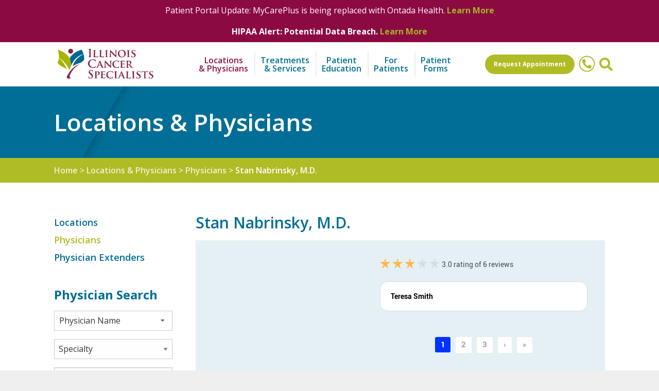

--- FILE ---
content_type: text/html; charset=UTF-8
request_url: https://illinoiscancerspecialists.com/locations-physicians/physicians/stan-nabrinsky-md/
body_size: 8725
content:
<!DOCTYPE html>
<html lang="en">
    <head>
        <meta charset="utf-8"/>
        <meta name="viewport" content="width=device-width, initial-scale=1">

        
            <title>Stan Nabrinsky, M.D. - Illinois Cancer Specialists</title>
<meta name="description" content="Illinois Cancer Specialists is dedicated to providing compassionate, convenient, and leading-edge cancer care to patients in Chicago and the surrounding areas.  We are also specialists in non-cancerous blood disorders.">
<meta name="keywords" content="" />
<meta name="author" content="" />

<meta name="robots" content="INDEX, FOLLOW" />


<!-- Open Graph -->
<meta property="og:title" content="Illinois Cancer Specialists" />

<meta property="og:type" content="website" />

<meta property="og:image" content="https://illinoiscancerspecialists.com/images/uploads/ICS-Site-OG.jpg" />




        

		<meta name="apple-mobile-web-app-title" content="ICS">
		<link rel="apple-touch-icon" href="/favicon.png">
        <link rel="icon" type="image/png" href="/favicon.png" />
        <link href="https://fonts.googleapis.com/css?family=Open+Sans:400,400i,600,700&display=swap" rel="stylesheet">
        <link rel="stylesheet" href="/assets/css/app.css?id=bdf41faf1cb6664cf57d0ff75c53911a?cachebust=1768593688">

        <!-- Google Tag Manager -->
        <script>(function(w,d,s,l,i){w[l]=w[l]||[];w[l].push({'gtm.start':
                new Date().getTime(),event:'gtm.js'});var f=d.getElementsByTagName(s)[0],
            j=d.createElement(s),dl=l!='dataLayer'?'&l='+l:'';j.async=true;j.src=
            'https://www.googletagmanager.com/gtm.js?id='+i+dl;f.parentNode.insertBefore(j,f);
        })(window,document,'script','dataLayer','GTM-NF66C3S');</script>
        <!-- End Google Tag Manager -->
        <script src="//mpactions.superpages.com/actionthru/js/dxmscript.min.js" type="text/javascript"></script>
        
        <!-- Begin TVSquared Tracking Code -->
		<script type="text/javascript">
		  var _tvq = window._tvq = window._tvq || [];
		  (function() {
		    var u = (("https:" == document.location.protocol) ? "https://collector-11461.tvsquared.com/" : "http://collector-11461.tvsquared.com/");
		    _tvq.push(['setSiteId', "TV-8181543681-1"]);
		    _tvq.push(['setTrackerUrl', u + 'tv2track.php']);
		    _tvq.push([function() {
		        this.deleteCustomVariable(5, 'page')
		    }]);
		    _tvq.push(['trackPageView']);
		    var d = document,
		        g = d.createElement('script'),
		        s = d.getElementsByTagName('script')[0];
		    g.type = 'text/javascript';
		    g.defer = true;
		    g.async = true;
		    g.src = u + 'tv2track.js';
		    s.parentNode.insertBefore(g, s);
		  })();
		</script>
		<!-- End TVSquared Tracking Code -->
    </head>
    <body id="" class="locations-physicians">
        <div id="app">
            
                <div class="alert-bar" v-show="!isOpen('main-menu')">
                    <div class="grid-container">
                        <div class="grid-x align-middle grid-padding-x">
                            <div class="cell">
                                <p>Patient Portal Update: MyCarePlus is being replaced with Ontada Health.&nbsp;<strong><a href="https://illinoiscancerspecialists.com/for-patients/patient-portal/">Learn More</a></strong></p>

<p><strong>HIPAA Alert: Potential Data Breach. <a href="https://illinoiscancerspecialists.com/change-healthcare-notice/">Learn More</a></strong></p>
                            </div>
                        </div>
                    </div>
                </div>
            
            <header id="header" ref="header">
                <div class="grid-container">
                    <div class="grid-x align-middle grid-padding-x">
                        <div class="large-shrink medium-auto small-9 cell text-center medium-text-left order-1">
                            <a href="/"><img src="/images/logo.svg" alt="Illinois Cancer Specialists" class="logo" /></a>
                        </div>
                        <div class="small-3 cell show-for-small-only text-center order-2">
                            <button class="menu-toggle" @click="toggleMenu('main-menu')">
                                <font-awesome-icon :icon="menuIcon" size="2x"></font-awesome-icon>
                            </button>
                        </div>
                        <div class="large-auto medium-12 small-12 cell order-1 medium-order-4 large-order-3">
                            <div id="header-menu">
                                <ul class="horizontal dropdown menu align-middle align-center show-for-medium desktop-menu"
    data-dropdown-menu
>
    <li class="active">
        <a href="/locations-physicians/">Locations<br/> & Physicians</a>
    </li>
    <li class="has-dropdown-pane ">
        <a href="/treatments-services/" data-toggle="treatment-services-dropdown">Treatments<br/> & Services</a>
        <div class="dropdown-pane" id="treatment-services-dropdown" data-dropdown data-hover="true" data-hover-pane="true">
            <div class="grid-x align-stretch">
                <div class="medium-6 small-12 cell">
                    <ul id="nav-sub" class="vertical menu">
<li class="first" id="nav-sub-20"><a href="/treatments-services/physician-specialties/">Physician Specialties</a></li>
<li id="nav-sub-24"><a href="/treatments-services/cancer-treatments/">Cancer Treatments</a></li>
<li id="nav-sub-46526"><a href="/treatments-services/cancer-treatment-side-effects/">Cancer Treatment Side Effects</a></li>
<li id="nav-sub-33"><a href="/treatments-services/cancer-center-services/">Cancer Center Services</a></li>
<li class="last" id="nav-sub-29"><a href="/treatments-services/clinical-trials-research/">Clinical Trials &amp; Research</a></li>
</ul>
                </div>
                <div class="medium-6 small-12 callout cell">
                    
                    <figure>
                        
                        <a href="https://illinoiscancerspecialists.com/treatments-services/cancer-treatments/"><img src="/images/made/images/uploads/Fox_Valley_5x7_224_165_c1.jpg" alt="Your Fight is Our Fight"></a>
                        
                    </figure>
                    <h4><a href="https://illinoiscancerspecialists.com/treatments-services/cancer-treatments/">Your Fight is Our Fight</a></h4>
                    <p>
                        Learn more about our advanced cancer treatments including chemotherapy, surgery and more.<br/>
                        <a href="https://illinoiscancerspecialists.com/treatments-services/cancer-treatments/" class="view-more">View Cancer Treatments</a>
                    </p>
                    
                </div>
            </div>
        </div>
    </li>
    <li class="has-dropdown-pane ">
        <a href="/patient-education/">Patient<br/> Education</a>
    </li>
    <li class="has-dropdown-pane ">
        <a href="/for-patients/" data-toggle="for-parients-dropdown" >For<br/> Patients</a>
        <div class="dropdown-pane" id="for-parients-dropdown" data-dropdown data-hover="true" data-hover-pane="true">
            <div class="grid-x align-stretch">
                <div class="medium-6 small-12 cell">
                    <ul id="nav-sub" class="vertical menu">
<li class="first" id="nav-sub-6"><a href="/for-patients/for-your-first-visit/">For Your First Visit</a></li>
<li id="nav-sub-10"><a href="/for-patients/patient-forms/">Patient Forms</a></li>
<li id="nav-sub-11"><a href="/for-patients/faqs/">FAQs</a></li>
<li id="nav-sub-9"><a href="/for-patients/appointments/">Appointments</a></li>
<li id="nav-sub-13"><a href="/for-patients/emergencies-phone-calls/">Emergencies &amp; Phone Calls</a></li>
<li id="nav-sub-122"><a href="/for-patients/financial-assistance/">Financial Assistance and Insurance</a></li>
<li id="nav-sub-12703"><a href="/for-patients/bill-pay/">Bill Pay</a></li>
<li id="nav-sub-14"><a href="/for-patients/prescriptions/">Prescriptions</a></li>
<li id="nav-sub-124"><a href="/for-patients/patient-resources/">Patient Resources</a></li>
<li id="nav-sub-17"><a href="/for-patients/second-opinions-referrals/">Second Opinions &amp; Referrals</a></li>
<li id="nav-sub-16"><a href="/for-patients/patient-advocacy/">Patient Advocacy</a></li>
<li class="last" id="nav-sub-45581"><a href="/for-patients/patient-portal/">Patient Portal</a></li>
</ul>
                </div>
                <div class="medium-6 small-12 callout cell">
                    
                    <figure>
                        
                        <a href="https://illinoiscancerspecialists.com/for-patients/patient-resources/"><img src="/images/made/images/uploads/Arlington_Height_Menu_Feature_224_165_c1.jpg" alt="Your Fight is Our Fight"></a>
                        
                    </figure>
                    <h4><a href="https://illinoiscancerspecialists.com/for-patients/patient-resources/">Your Fight is Our Fight</a></h4>
                    <p>
                        Find helpful information on local and national cancer resources to help with questions and concerns.
                    </p>
                    <p>
                        <a href="https://illinoiscancerspecialists.com/for-patients/patient-resources/" class="view-more">View Helpful Resources</a>
                    </p>
                    
                </div>
            </div>
        </div>
    </li>
    <li class="has-dropdown-pane">
        <a href="/for-patients/patient-forms/" data-toggle="patient-forms-dropdown">Patient<br> Forms</a>
        <div class="dropdown-pane no-callout" id="patient-forms-dropdown" data-dropdown data-hover="true" data-hover-pane="true">
            <div class="grid-x align-stretch">
                <div class="medium-12 small-12 cell">
                    <ul class="vertical menu">
                        <li><a href="/for-patients/patient-forms/">New Patient Forms</a></li>
                        <li><a href="/medical-professionals/">Refer a Patient</a></li>
                    </ul>
                </div>
            </div>
        </div>
    </li>
</ul>

                                <div class="mobile-menu-container" :class="{ 'block': isOpen('main-menu') }" :style="{ 'top': headerHeightPx }">
    <ul class="vertical menu show-for-small-only mobile-menu" data-drilldown data-auto-height="true">
        <li><a href="/">Home</a></li>
        <li class="active">
            <a href="/locations-physicians/">Locations<br/> & Physicians</a>
            <ul id="nav-sub" class="vertical menu">
<li class=" overview" id="nav-sub-46390"><a href="/locations-physicians/">Overview</a></li>
<li id="nav-sub-37"><a href="/locations-physicians/locations/">Locations</a></li>
<li class="active parent-active" id="nav-sub-38"><a href="/locations-physicians/physicians/">Physicians</a></li>
<li class="last" id="nav-sub-39"><a href="/locations-physicians/physician-extenders/">Physician Extenders</a></li>
</ul>
        </li>
        <li class="">
            <a href="/treatments-services/">Treatments<br/> & Services</a>
            <ul id="nav-sub" class="vertical menu">
<li class=" overview" id="nav-sub-46170"><a href="/treatments-services/">Overview</a></li>
<li id="nav-sub-20"><a href="/treatments-services/physician-specialties/">Physician Specialties</a>
<ul>
<li class="first"><a href="/treatments-services/physician-specialties/">Overview</a></li>
<li class="" id="nav-sub-22"><a href="/treatments-services/physician-specialties/hematology/">Hematology</a></li>
<li id="nav-sub-21"><a href="/treatments-services/physician-specialties/medical-oncology/">Medical Oncology</a></li>
</ul>
</li>
<li id="nav-sub-24"><a href="/treatments-services/cancer-treatments/">Cancer Treatments</a>
<ul>
<li class="first"><a href="/treatments-services/cancer-treatments/">Overview</a></li>
<li class="" id="nav-sub-25"><a href="/treatments-services/cancer-treatments/chemotherapy/">Chemotherapy</a></li>
<li id="nav-sub-27"><a href="/treatments-services/cancer-treatments/hormone-therapy/">Hormone Therapy</a></li>
<li id="nav-sub-283"><a href="/treatments-services/cancer-treatments/surgery/">Surgery</a>
<ul>
<li class="first"><a href="/treatments-services/cancer-treatments/surgery/">Overview</a></li>
<li class="" id="nav-sub-10808"><a href="/treatments-services/cancer-treatments/surgery/surgery-terms/">Surgery Terms</a></li>
<li id="nav-sub-10809"><a href="/treatments-services/cancer-treatments/surgery/surgery-faqs/">Surgery FAQs</a></li>
<li id="nav-sub-10810"><a href="/treatments-services/cancer-treatments/surgery/understanding-your-pathology-report/">Understanding Your Pathology Report</a></li>
<li class="last" id="nav-sub-10811"><a href="/treatments-services/cancer-treatments/surgery/post-surgical-care/">Post-Surgical Care</a></li>
</ul>
</li>
<li id="nav-sub-28"><a href="/treatments-services/cancer-treatments/targeted-therapy/">Targeted Therapy</a></li>
</ul>
</li>
<li id="nav-sub-46526"><a href="/treatments-services/cancer-treatment-side-effects/">Cancer Treatment Side Effects</a></li>
<li id="nav-sub-33"><a href="/treatments-services/cancer-center-services/">Cancer Center Services</a>
<ul>
<li class="first"><a href="/treatments-services/cancer-center-services/">Overview</a></li>
<li class="" id="nav-sub-46402"><a href="/treatments-services/cancer-center-services/diagnostic-imaging/">Diagnostic Imaging</a></li>
<li id="nav-sub-34"><a href="/treatments-services/cancer-center-services/laboratory/">Laboratory</a></li>
<li id="nav-sub-129"><a href="/treatments-services/cancer-center-services/pharmacy/">Pharmacy</a>
<ul>
<li class="first"><a href="/treatments-services/cancer-center-services/pharmacy/">Overview</a></li>
<li class=" last" id="nav-sub-290"><a href="/treatments-services/cancer-center-services/pharmacy/oncologyrx-care-advantage/">OncologyRx Care Advantage</a></li>
</ul>
</li>
<li id="nav-sub-46349"><a href="/treatments-services/cancer-center-services/nurse-navigators/">Nurse Navigators</a></li>
<li id="nav-sub-284"><a href="/treatments-services/cancer-center-services/genetic-risk-assessment/">Genetic Risk Assessment</a></li>
</ul>
</li>
<li class="last" id="nav-sub-29"><a href="/treatments-services/clinical-trials-research/">Clinical Trials &amp; Research</a>
<ul>
<li class="first"><a href="/treatments-services/clinical-trials-research/">Overview</a></li>
<li class="" id="nav-sub-30"><a href="/treatments-services/clinical-trials-research/understanding-clinical-trials/">Understanding Clinical Trials</a></li>
<li id="nav-sub-31"><a href="/treatments-services/clinical-trials-research/available-trials/">Available Trials</a></li>
<li class="last" id="nav-sub-32"><a href="/treatments-services/clinical-trials-research/clinical-trial-locations/">Clinical Trial Locations</a></li>
</ul>
</li>
</ul>
        </li>
        <li class="">
            <a href="/patient-education/">Patient<br/> Education</a>
        </li>
        <li class="">
            <a href="/for-patients/">For<br/> Patients</a>
            <ul id="nav-sub" class="vertical menu">
<li class=" overview" id="nav-sub-46169"><a href="/for-patients/">Overview</a></li>
<li id="nav-sub-6"><a href="/for-patients/for-your-first-visit/">For Your First Visit</a>
<ul>
<li class="first"><a href="/for-patients/for-your-first-visit/">Overview</a></li>
<li class="" id="nav-sub-7"><a href="/for-patients/for-your-first-visit/what-to-ask/">What To Ask</a></li>
<li class="last" id="nav-sub-8"><a href="/for-patients/for-your-first-visit/what-to-tell/">What To Tell</a></li>
</ul>
</li>
<li id="nav-sub-10"><a href="/for-patients/patient-forms/">Patient Forms</a></li>
<li id="nav-sub-11"><a href="/for-patients/faqs/">FAQs</a></li>
<li id="nav-sub-9"><a href="/for-patients/appointments/">Appointments</a></li>
<li id="nav-sub-13"><a href="/for-patients/emergencies-phone-calls/">Emergencies &amp; Phone Calls</a></li>
<li id="nav-sub-122"><a href="/for-patients/financial-assistance/">Financial Assistance and Insurance</a>
<ul>
<li class="first"><a href="/for-patients/financial-assistance/">Overview</a></li>
<li class="" id="nav-sub-15"><a href="/for-patients/financial-assistance/insurance/">Insurance</a></li>
<li class="last" id="nav-sub-285"><a href="/for-patients/financial-assistance/patient-assistance-support/">Patient Assistance Support</a></li>
</ul>
</li>
<li id="nav-sub-12703"><a href="/for-patients/bill-pay/">Bill Pay</a></li>
<li id="nav-sub-14"><a href="/for-patients/prescriptions/">Prescriptions</a></li>
<li id="nav-sub-124"><a href="/for-patients/patient-resources/">Patient Resources</a>
<ul>
<li class="first"><a href="/for-patients/patient-resources/">Overview</a></li>
<li class="" id="nav-sub-10806"><a href="/for-patients/patient-resources/cancer-support/">Cancer Support</a></li>
<li id="nav-sub-10803"><a href="/for-patients/patient-resources/breast-care/">Breast Care</a></li>
<li id="nav-sub-10804"><a href="/for-patients/patient-resources/disease-specific-organizations/">Disease Specific Organizations</a></li>
<li id="nav-sub-10805"><a href="/for-patients/patient-resources/hair-care/">Hair Care</a></li>
<li class="last" id="nav-sub-282"><a href="/for-patients/patient-resources/survivorship/">Survivorship Information and Resources</a></li>
</ul>
</li>
<li id="nav-sub-17"><a href="/for-patients/second-opinions-referrals/">Second Opinions &amp; Referrals</a></li>
<li id="nav-sub-16"><a href="/for-patients/patient-advocacy/">Patient Advocacy</a></li>
<li class="last" id="nav-sub-45581"><a href="/for-patients/patient-portal/">Patient Portal</a></li>
</ul>
        </li>
        <li>
            <a href="/for-patients/patient-forms/">Patient<br> Forms</a>
            <ul class="vertical menu">
                <li><a href="/for-patients/patient-forms/">New Patient Forms</a></li>
                <li><a href="/medical-professionals/">Refer a Patient</a></li>
            </ul>
        </li>
    </ul>
</div>

                            </div>
                        </div>
                        <div class="medium-shrink small-12 cellorder-4 medium-order-3 large-order-4">
                            <form id="header-search" method="get" action="/search/">
                                <div class="flex items-center justify-center">
                                    <div class="search-box-wrapper flex items-center justify-center">
                                        <input type="search" name="q" class="search-box" placeholder="Search..." :class="{ 'open': searchOpen }">

                                        <a href="/locations-physicians/locations/" class="small green button">Request Appointment</a>
                                        <a href="tel:+18559427227">
                                            <font-awesome-layers class="fa-phone-number">
                                                <font-awesome-icon :icon="['fas', 'phone-alt']" transform="shrink-7"></font-awesome-icon>
                                                <font-awesome-icon :icon="['fal', 'circle']"></font-awesome-icon>
                                            </font-awesome-layers>
                                        </a>
                                    </div>
                                    <button type="button" class="search-button" @click="searchOpen = !searchOpen">
                                        <font-awesome-icon :icon="[(searchOpen ? 'fal' : 'fas'), (searchOpen ? 'times' : 'search')]"></font-awesome-icon>
                                    </button>
                                </div>
                            </form>
                        </div>
                    </div>
                </div>
            </header>
            <main>
                


<section id="page-title">
    <div class="grid-container">
        <div class="grid-x grid-padding-x">
            <div class="medium-12 small-12 cell">
                
                    
                        <h2 class="page-title">Locations & Physicians</h2>
                    
                
            </div>
        </div>
    </div>
</section>
<section id="breadcrumbs">
    <div class="grid-container">
        <div class="grid-x grid-padding-x">
            <div class="medium-12 small-12 cell">
                <div class="breadcrumb hide-for-print">
                    
                        <a href="https://illinoiscancerspecialists.com">Home</a> > <a href="https://illinoiscancerspecialists.com/locations-physicians/">Locations & Physicians</a> > <a href="https://illinoiscancerspecialists.com/locations-physicians/physicians/">Physicians</a> > <span class="last">Stan Nabrinsky, M.D.</span>
                    
                </div>
            </div>
        </div>
    </div>
</section>

<section id="content" class="page-section">
    

<section class="page-section">
    <div class="grid-container">
        <div class="grid-x grid-padding-x">
            <div class="large-3 medium-3 small-12 small-order-2 medium-order-1 cell" id="sidebar">
                <div class="sidebar-section">
                    <ul class="vertical menu">
                        <li class="first" id="nav-sub-37"><a href="/locations-physicians/locations/">Locations</a></li>
<li class="active parent-active" id="nav-sub-38"><a href="/locations-physicians/physicians/">Physicians</a></li>
<li class="last" id="nav-sub-39"><a href="/locations-physicians/physician-extenders/">Physician Extenders</a></li>

                    </ul>
                </div>

                
                    <div class="sidebar-section">
                        <h3>Physician Search</h3>
                        <label>
    <physician-search
        placeholder="Physician Name"
        :options="[{'text': 'Lisa Baddi, D.O.', 'value': '/locations-physicians/physicians/lisa-baddi-do', 'sort': 'Baddi'},{'text': 'Bety C. Ciobanu, M.D.', 'value': '/locations-physicians/physicians/bety-c-ciobanu-md', 'sort': 'Ciobanu'},{'text': 'Apurva A. Desai, M.D.', 'value': '/locations-physicians/physicians/apurva-a-desai-md', 'sort': 'Desai'},{'text': 'John W. Eklund, M.D.', 'value': '/locations-physicians/physicians/john-w-eklund-md', 'sort': 'Eklund'},{'text': 'Destry Elms, MD', 'value': '/locations-physicians/physicians/destry-elms-md', 'sort': 'Elms'},{'text': 'Fatema Esmail, MD', 'value': '/locations-physicians/physicians/fatema-esmail-md', 'sort': 'Esmail'},{'text': 'David Hakimian, M.D.', 'value': '/locations-physicians/physicians/david-hakimian-md', 'sort': 'Hakimian'},{'text': 'Mark Karides, M.D.', 'value': '/locations-physicians/physicians/mark-karides-m.d', 'sort': 'Karides'},{'text': 'Rajat Malhotra, M.D.', 'value': '/locations-physicians/physicians/rajat-malhotra-md', 'sort': 'Malhotra'},{'text': 'Robert Mandal, M.D.', 'value': '/locations-physicians/physicians/robert-mandal-md', 'sort': 'Mandal'},{'text': 'Rajini Manjunath, M.D.', 'value': '/locations-physicians/physicians/rajini-manjunath-md', 'sort': 'Manjunath'},{'text': 'Irfan Mirza, M.D.', 'value': '/locations-physicians/physicians/irfan-mirza-m.d', 'sort': 'Mirza'},{'text': 'Stan Nabrinsky, M.D.', 'value': '/locations-physicians/physicians/stan-nabrinsky-md', 'sort': 'Nabrinsky'},{'text': 'Randy S. Rich, M.D.', 'value': '/locations-physicians/physicians/randy-s-rich-md', 'sort': 'Rich'},{'text': 'Richard S. Siegel, M.D.', 'value': '/locations-physicians/physicians/richard-siegel-md', 'sort': 'Siegel'},{'text': 'Veerpal Singh, M.D.', 'value': '/locations-physicians/physicians/veerpal-singh-md', 'sort': 'Singh'},{'text': 'Urszula A. Sobol, M.D.', 'value': '/locations-physicians/physicians/urszula-a-sobol-md', 'sort': 'Sobol'},{'text': 'Kristen Wendell, D.O.', 'value': '/locations-physicians/physicians/kristen-wendell-d.o', 'sort': 'Wendell'},{'text': 'Bozena Witek, M.D.', 'value': '/locations-physicians/physicians/bozena-witek-m.d', 'sort': 'Witek'},{'text': 'Aslam Zahir, M.D.', 'value': '/locations-physicians/physicians/aslam-zahir-md', 'sort': 'Zahir'}]">
    </physician-search>
</label>
<form id="category-search-physicians">
    <label>
        <select name="specialty">
            <option value="">Specialty</option>
            
            <option value="66" title="hematology">Hematology</option>
            
            <option value="65" title="medical-oncology">Medical Oncology</option>
            
        </select>
    </label>
    <label>
        <input type="number" name="zip" placeholder="Your Zip Code" id="physician-geoquery">
    </label>

    <button type="button" id="physician-search-button" class="large round expanded button">Search Physicians</button>
</form>


                    </div>
                
            </div>
            <div class="large-9 medium-9 small-12 small-order-1 medium-order-2 cell" id="page-contents">
                
    
    <div class="grid-x grid-padding-x">
        <div class="medium-12 small-12 cell">
            <h1 class="mb-4">Stan Nabrinsky, M.D.</h1>
        </div>
    </div>
    <div class="physician-main-block">
        <div class="grid-x grid-padding-x align-middle">
            <div class="medium-5 small-12 cell">
                <figure>
                    
                        
                            <img src="/images/physicians/ICS_Nabrinsky.jpg" class="physician-profile-photo" alt="Hematology - Stan Nabrinsky, M.D."  />
                        
                    
                </figure>
            </div>
            <div class="medium-7 small-12 cell">
                
                    <div class="embedsocial-hashtag" data-ref="a72073ba547355eb533fa33861830af9100e4906"></div>
                    <script>
                        (function(d, s, id) {
                            var js; if (d.getElementById(id)) {return;} js = d.createElement(s);
                            js.id = id; js.src = "https://embedsocial.com/cdn/ht.js";
                            d.getElementsByTagName("head")[0].appendChild(js);
                        }(document, "script", "EmbedSocialHashtagScript"));
                    </script>
                
                <h4>Specialties</h4>
                <p>
                    Hematology<br>Medical Oncology
                </p>

                
                <h4>Primary Location</h4>
                <p>
                    <strong>Elgin</strong><br/>
                    1710 N. Randall Rd., Suite 300<br>
                    Elgin, IL 60123
                </p>

                
                <p>
                    Main Phone:<br>
                    (847) 931-0909
                </p>
                

                

                

                <p>
                    <a href="/locations-physicians/locations/elgin">View Location Information</a>
                </p>
                

                
                <h4>Secondary Location</h4>
                <p>
                    <strong>Hoffman Estates</strong><br/>
                    1555 Barrington Rd. Bldg 3        , Ste 3350<br>
                    Hoffman Estates, IL 60169
                </p>

                
                <p>
                    Main Phone:<br>
                    (847) 885-0909
                </p>
                
                

                

                <p>
                    <a href="/locations-physicians/locations/hoffman-estates">View Location Information</a>
                </p>
                

                

                
                <p><a href="https://goo.gl/maps/JpcK1Mpzy4JGmUhv8" target="_blank" class="gray round button">Read Our Reviews</a></p>
                
            </div>
        </div>
    </div>
    <div class="grid-x grid-padding-x profile mb-8">
        <div class="medium-12 small-12 cell">
            

            
                <h4>Medical School</h4>
                <p>N.I. Pirogov Medical Institute</p>
            

            

            
                <h4>Residency</h4>
                <p>Internal Medicine St. Joseph Hospital, Chicago IL</p>
            

            
                <h4>Fellowship</h4>
                <p>Hematology and Oncology Rush-Presbyterian-St. Lukes Hospital, Chicago IL</p>
            

            
                <h4>Hospital Affiliations</h4>
                <p>Sherman Hospital, Elgin<br />
Provena St. Joseph Hospital, Elgin<br />
Northwestern Medicine McHenry Hospital<br />
Northwestern Medicine Woodstock Hospital<br />
St. Alexius Medical Center, Hoffman Estates<br />
Holy Family Hospital, Des Plaines</p>
            

            <h4>Board Certified</h4>

            

            <div class="grid-x grid-padding-x">
                <div class="medium-7 small-12 cell">
                    
                        <h4>Biography</h4>
                        <p>Dr. Nabrinsky treats patients with avariety of malignancies and benignhematologic disorders. He is actively<br />
involved in conducting clinicalresearch trials and teaching.</p>
                    

                    
                </div>
                <div class="medium-5 small-12 cell">
                    
                    <p><img src="/images/made/images/physicians/Nabrinsky_5557_240_600.jpg" class="physician-profile-photo" alt="Hematology - Stan Nabrinsky, M.D."  /></p>
                    
                </div>
            </div>
        </div>
    </div>
    
        <div class="grid-x grid-padding-x embed-social-widget">
            <div class="medium-12 small-12 cell">
                <h2 class="h1">What Satisfied Patients Are Saying</h2>
                <div class="embedsocial-hashtag" data-ref="926caa8283ff6e6774b8aad0818442aa378587e7"></div>
                <script>
                    (function(d, s, id) {
                        var js; if (d.getElementById(id)) {return;} js = d.createElement(s);
                        js.id = id; js.src = "https://embedsocial.com/cdn/ht.js";
                        d.getElementsByTagName("head")[0].appendChild(js);
                    }(document, "script", "EmbedSocialHashtagScript"));
                </script>
            </div>
        </div>
    

    

            </div>
        </div>
    </div>
</section>


</section>

            </main>
            
            <section id="global-links">
                <div class="screen">
                    <div class="grid-container">
                        <div class="grid-x grid-padding-x align-middle text-center">
                            <div class="medium-6 small-12 cell">
                                <a href="/locations-physicians/locations/" class="global-link-button medium-align-right align-center">
                                    <svg enable-background="new 0 0 519.3 511.9" viewBox="0 0 519.3 511.9" xmlns="http://www.w3.org/2000/svg"><g fill="#fff"><path d="m253.8 206.7c0-15.9.1-31.8 0-47.7-.1-7.6 2.5-13.4 10.6-13.2 7.5.2 9.9 5.9 9.9 12.9-.1 26.4.4 52.7-.2 79.1-.2 10.1 2.4 17.3 9.9 24.6 33.1 32.2 65.6 65.2 98.3 97.9 2.5 2.5 6.1 5.1 6.8 8.2.8 3.5.2 9-2.1 11.2s-7.6 2.3-11.3 1.8c-2.4-.3-4.5-3.4-6.5-5.4-36-36-72.2-71.8-107.9-108.2-4-4.1-6.6-11-6.9-16.8-1.3-14.7-.6-29.6-.6-44.4z"/><circle cx="263.7" cy="81.4" r="11.5"/><circle cx="263.7" cy="421.9" r="11.5"/><circle cx="143.3" cy="131.3" r="11.5"/><circle cx="93.4" cy="251.7" r="11.5"/><circle cx="433.9" cy="251.7" r="11.5"/><circle cx="143.3" cy="372.1" r="11.5"/><circle cx="384" cy="131.3" r="11.5"/><path d="m259.7 9.4c-136.2 0-246.5 110.4-246.5 246.5s110.4 246.5 246.5 246.5 246.5-110.4 246.5-246.5-110.4-246.5-246.5-246.5zm0 473.6c-125.4 0-227-101.6-227-227s101.6-227 227-227 227 101.6 227 227-101.7 227-227 227z"/></g></svg>
                                    <span>Request an Appointment</span>
                                </a>
                            </div>
                            <div class="medium-6 small-12 cell">
                                <a href="/for-patients/patient-portal/" class="global-link-button medium-align-left align-center">
                                    <svg enable-background="new 0 0 519.3 511.9" viewBox="0 0 519.3 511.9" xmlns="http://www.w3.org/2000/svg"><g fill="#fff"><path d="M208.5 307.7h-32.6c-12.1 0-15.9-3.9-15.9-16.3V190.7c0-30.3 19.8-50.1 50.1-50.2 31-.1 62-.1 92.9.1 7.5.1 15.3.2 22.4 2.1 20.5 5.5 33.9 23.4 34 44.4.2 35.5.1 70.9 0 106.4 0 9.9-4.3 14-14.4 14.1-11.1.1-22.1 0-33.9 0v110.5c0 11.4-4 15.5-15.2 15.5-23.9.1-47.8.1-71.7 0-12.1 0-15.9-4-15.9-16.3.2-36 .2-72.2.2-109.6zm-24.6-23.6h32.8c11.6 0 15.2 3.5 15.2 15.3v109.8h56.2v-8.3-100.7c0-12.6 3.4-16 15.9-16.1 10.6-.1 21.2 0 32.5 0v-8.6-85.1c0-16.2-9.7-26.2-25.8-26.2-33.8-.1-67.6-.1-101.4 0-16 0-25.6 9.6-25.6 25.5-.1 29.1 0 58.1 0 87.2-.2 2.2 0 4.3.2 7.2z"/><path class="st0" d="M274.5 506.4c-70-1.2-124.1-7-175.8-26.8-19.1-7.3-37-16.8-51.5-31.8-22.9-23.6-23-52.1.2-75.4 19.2-19.3 43.6-29.5 68.9-37.9 9.8-3.3 20-5.7 30-8.2 7.8-2 14.2 1.4 15.7 8 1.7 7.3-2.2 12.2-10.4 14.9-20.3 6.7-41 12.9-60.6 21.4-10.3 4.9-20.1 12.5-28.5 20.5-12.7 11.9-12 25.3-.3 38.2 10.9 12 24.9 19.4 39.5 25.7 31 13.5 63.9 20.1 97.3 23.9 35.6 4.1 71.3 4.5 106.9 1.4 39.7-3.4 78.8-10.1 115.2-27 11.8-5.5 23.3-12.8 33.1-21.3 16-14 15.6-29.1.3-43.8-16.3-15.6-36.7-23.9-57.6-30.8-9.8-3.3-20-5.6-30-8.4-7.5-2.1-11.1-7.1-9.8-14 1.2-6.6 7.1-10.7 14.4-9 29.4 6.6 58.5 14.6 83.3 32.3 10.3 7.4 20.1 16.9 27.1 27.4 11.5 17.1 10 35.4-1.7 52.5-9 13.2-21.7 22.3-35.4 30-28 15.6-58.4 24.7-89.7 29.4-31.5 4.6-49 8.8-80.6 8.8zm-14.8-391.2c-31.5-.4-55.8-25.5-55.3-57 .4-29.5 26.6-54.8 56.3-54.3 30.8.6 55.3 26 54.9 57-.4 30-25.8 54.7-55.9 54.3zm.2-87.4c-18 .1-32.1 14-32.1 31.8-.1 17.9 14.3 32.1 32.7 32 17.6 0 32.1-14.7 31.8-32.2-.5-17.9-14.6-31.6-32.4-31.6z"/></g></svg>
                                    <span>Patient Portal</span>
                                </a>
                            </div>
                        </div>
                    </div>
                </div>
            </section>
            
            <footer id="footer">
                <div class="footer-top">
                    <div class="grid-container">
                        <div class="grid-x grid-padding-x align-stretch">
                            <div class="medium-shrink small-6 cell">
                                <a href="/"><img src="/images/logo_white.svg" alt="Illinois Cancer Specialists" class="logo" /></a>
                            </div>
                            <div class="medium-shrink small-6 cell flex align-middle align-center">
                                <div class="social">
                                    <a href="https://www.facebook.com/OurOnlyCareIsYou" target="_blank" class="facebook">
                                        <font-awesome-icon :icon="['fab', 'facebook-square']"></font-awesome-icon>
                                    </a>
                                    <a href="https://twitter.com/ILCancerSpecial" target="_blank" class="twitter">
                                        <font-awesome-icon :icon="['fab', 'twitter-square']"></font-awesome-icon>
                                    </a>
                                    <a href="https://www.youtube.com/user/IllinoisCancerSpec" target="_blank" class="youtube">
                                        <font-awesome-icon :icon="['fab', 'youtube-square']"></font-awesome-icon>
                                    </a>
                                </div>
                            </div>
                            <div class="medium-auto small-12 cell flex align-middle">
                                <ul class="horizontal menu align-center medium-align-right">
                                    <li><a href="https://careers.usoncology.com/illinoiscancerspecialists" target="_blank">Careers</a></li>
                                    <li><a href="/about">About</a></li>
                                    <li><a href="/about/contact/">Contact Us</a></li>
                                    <li><a href="/medical-professionals/" target="_blank">Refer a Patient</a></li>
                                    <li><a href="https://secure.gotobilling.com/gateway/transact.php?ap=n&x_login=239448&x_show_form=PAYMENT_FORM&x_description=Payment%20Amount" target="_blank">Pay My Bill</a></li>
                                </ul>
                            </div>
                        </div>
                    </div>
                </div>
                <div class="footer-bottom">
                    <div class="grid-container">
                        <div class="grid-x grid-padding-x">
                            <div class="medium-6 small-12 text-center medium-text-left cell">
                                <p>Illinois Cancer Specialists provides cancer treatment and support for patients in the Chicago area communities. Six convenient locations - Arlington Heights, Chicago, Crystal Lake, Elgin, Hoffman Estates, and Niles.</p>
                                <p><img src="/assets/img/uson-logo-ics.png" width="190" alt="The US Oncology Network"></p>
                            </div>
                            <div class="medium-6 small-12 text-center medium-text-right cell">
                                <p><a href="https://30degreesnorth.com">Website by 30 Degrees North</a></p>
                                <p>Illinois Cancer Specialists &copy;2026 All rights reserved.</p>
			    	<ul class="horizontal menu align-center medium-align-right">
                                    
                                    <li><a href="https://illinoiscancerspecialists.com/images/uploads/Nondiscrimination_Template_2.13.20.pdf" target="_blank">Non-discrimination Policy</a></li>
                                    
                                    <li><a href="https://illinoiscancerspecialists.com/images/uploads/Privacy_Policy_2.13.20.pdf" target="_blank">Privacy Policy</a></li>
                                    
                                </ul>
                            </div>
                        </div>
                    </div>
                </div>
            </footer>

            
        </div>

        

        
        "<script type=""application/ld+json"" class=""reviews-schema"" data-ref=""a72073ba547355eb533fa33861830af9100e4906"" >
{
    ""@context"": ""https://schema.org"", 
    ""@type"": ""Product"", 
    ""name"": ""Stanley Nabrinsky M.D.-Elgin"", 
    ""aggregateRating"": 
    { 
        ""@type"": ""AggregateRating"", 
        ""ratingValue"": 4.0, 
        ""reviewCount"": 4
    }
}
 </script>
<script src=""https://embedsocial.com/cdn/rsh2.js""></script>"
    

        <script src="/assets/js/manifest.js?id=c8e976f48afc2bb9068a10e31973e84d?cachebust=1768593688"></script>
        <script src="/assets/js/vendor.js?id=25c8987ac81a4b831b6bea8d143cb3fb?cachebust=1768593688"></script>
        <script src="/assets/js/app.js?id=e29fb423abef62eb21ad992c07a52daa?cachebust=1768593688"></script>
        <script>(function(d){var s = d.createElement("script");s.setAttribute("data-account", "ZAZCzmLqy5");s.setAttribute("src", "https://accessibilityserver.org/widget.js");(d.body || d.head).appendChild(s);})(document)</script><noscript>Please ensure Javascript is enabled for purposes of <a href="https://accessibilityserver.org">website accessibility</a></noscript>
    </body>
</html>


--- FILE ---
content_type: text/html; charset=UTF-8
request_url: https://embedsocial.com/api/pro_hashtag/a72073ba547355eb533fa33861830af9100e4906/?origin=https%3A%2F%2Fillinoiscancerspecialists.com%2Flocations-physicians%2Fphysicians%2Fstan-nabrinsky-md%2F
body_size: 9747
content:



    
    
    
<!DOCTYPE html>
<html lang="en">
    <head>
        <meta charset="UTF-8" />
        <title>EmbedSocial Universal Widget</title>
        <meta name="viewport" content="width=device-width, initial-scale=1, minimum-scale=1, maximum-scale=2">
                    <meta name="referrer" content="no-referrer" />
        
        
        
                                    <link id="font-link" href="https://embedsocial.com/cdn/fonts/roboto/stylesheet.css" rel="preload" as="style" onload="this.onload=null;this.rel='stylesheet'">
                    
        
                        
                    
    <link crossorigin rel="stylesheet" href="https://embedsocial.com/api/build/assets/WidgetFooter-BcZsuQcK.css"><link crossorigin rel="stylesheet" href="https://embedsocial.com/api/build/assets/HeaderRatingElement-CGNAMeS5.css"><link crossorigin rel="stylesheet" href="https://embedsocial.com/api/build/assets/widgetviewlive-C85fvTLr.css"><link crossorigin rel="modulepreload" href="https://embedsocial.com/api/build/assets/ajaxService-BSiDZCS8.js"><link crossorigin rel="modulepreload" href="https://embedsocial.com/api/build/assets/utilsServices-C7HyKjMK.js"><link crossorigin rel="modulepreload" href="https://embedsocial.com/api/build/assets/constants-Ce2llfsu.js"><link crossorigin rel="modulepreload" href="https://embedsocial.com/api/build/assets/WidgetFooter-DJxCPKy1.js"><link crossorigin rel="modulepreload" href="https://embedsocial.com/api/build/assets/_plugin-vue_export-helper-DlAUqK2U.js"><link crossorigin rel="modulepreload" href="https://embedsocial.com/api/build/assets/HeaderRatingElement-CrChbRm2.js"><link crossorigin rel="modulepreload" href="https://embedsocial.com/api/build/assets/LogoTypeRenderer-BZW806KZ.js"><link crossorigin rel="modulepreload" href="https://embedsocial.com/api/build/assets/messages.english-j3Z5UDxQ.js">
    <style id="es-custom-css"></style>

            </head>
    <body class="es-body">
            
    <div id="widget-view-live" data-component="LayoutType"></div>
                        <script>
                window.baseUrl = 'https://embedsocial.com/admin';
                window.embeddedBaseUrl = 'https://embedsocial.com/api';
                window.locale = 'en';
                window.widgetLocation = '';

                window.shouldEnableDefaultReviewerAvatar = false;
                                    window.shouldEnableDefaultReviewerAvatar = true;
                
                
                window.paginationUrl = '';
                                    window.paginationUrl = 'https://embedsocial.com/api/widget_items/';
                
                window.filterMediaUrl = '';
                                    window.filterMediaUrl = 'https://embedsocial.com/api/widget_items/';
                
                window.isFreeUser = false;
                
                window.isJapaneseUserWidget = false;
                
                window.lightboxBaseUrl = 'https://embedsocial.com/api/pro_hashtag_new_widgets_lightbox/';
                                    window.lightboxBaseUrl = 'https://embedsocial.com/api/widget_lightbox/';
                
                window.widgetLanguage = 'english';
                                    window.widgetLanguage = 'english';
                
                window.translations = null;
                                    window.translations = '\u007B\u0022w_rating\u0022\u003A\u0022rating\u0020from\u0022,\u0022w_rating_of\u0022\u003A\u0022rating\u0020of\u0022,\u0022w_average_rating_of\u0022\u003A\u0022average\u0020rating\u0020of\u0022,\u0022w_no_reviews_found\u0022\u003A\u0022No\u0020reviews\u0020found\u0022,\u0022w_reviews\u0022\u003A\u0022reviews\u0022,\u0022w_review\u0022\u003A\u0022review\u0022,\u0022w_post\u0022\u003A\u0022post\u0022,\u0022w_posts\u0022\u003A\u0022posts\u0022,\u0022w_all_posts\u0022\u003A\u0022All\u0020Posts\u0022,\u0022w_see_less\u0022\u003A\u0022See\u0020less\u0022,\u0022w_see_more\u0022\u003A\u0022See\u0020more\u0022,\u0022w_share_experience\u0022\u003A\u0022Share\u0020your\u0020experience\u0022,\u0022w_rating_l\u0022\u003A\u0022Rating\u0022,\u0022w_review_l\u0022\u003A\u0022Review\u0022,\u0022w_name_l\u0022\u003A\u0022First\u0020and\u0020last\u0020name\u0022,\u0022w_email_l\u0022\u003A\u0022Email\u0022,\u0022w_share_photos\u0022\u003A\u0022Share\u0020photos\u0022,\u0022w_video_testimonial\u0022\u003A\u0022Video\u0020testimonial\u0022,\u0022w_submit_review\u0022\u003A\u0022Submit\u0020review\u0022,\u0022w_email_not_valid\u0022\u003A\u0022Email\u0020is\u0020not\u0020valid\u0022,\u0022w_field_required\u0022\u003A\u0022This\u0020field\u0020is\u0020required\u0021\u0022,\u0022w_something_went_wrong\u0022\u003A\u0022Something\u0020went\u0020wrong,\u0020please\u0020try\u0020again\u0020later\u0021\u0022,\u0022w_review_submitted\u0022\u003A\u0022Your\u0020review\u0020is\u0020successfuly\u0020submitted\u0021\u0022,\u0022w_following_formats\u0022\u003A\u0022Maximum\u0020size\u003A\u00202MB,\u0020jpg,\u0020jpeg,\u0020png\u0020or\u0020webp\u0022,\u0022w_smaller_format\u0022\u003A\u0022The\u0020image\u0020must\u0020be\u0020smaller\u0020than\u00202\u0020MB\u0022,\u0022w_load_more\u0022\u003A\u0022Load\u0020more\u0022,\u0022w_leave_review\u0022\u003A\u0022Leave\u0020a\u0020review\u0022,\u0022w_follow_us\u0022\u003A\u0022Follow\u0020us\u0022,\u0022w_shop_products\u0022\u003A\u0022Shop\u0020products\u0022,\u0022w_click_products\u0022\u003A\u0022Click\u0020to\u0020view\u0020products\u0022,\u0022w_view_products\u0022\u003A\u0022View\u0020products\u0022,\u0022w_text_goes_here\u0022\u003A\u0022Text\u0020goes\u0020here...\u0022,\u0022w_writting_your_review\u0022\u003A\u0022Writing\u0020your\u0020review...\u0022,\u0022w_ai_review\u0022\u003A\u0022AI\u0020Review\u0022,\u0022w_generate\u0022\u003A\u0022Generate\u0022,\u0022w_write_keywords\u0022\u003A\u0022Write\u0020keywords\u0020you\u0020would\u0020like\u0020to\u0020include\u0020in\u0020the\u0020review\u0022,\u0022w_enter_keywords_to_generate_review\u0022\u003A\u0022Enter\u0020keywords\u0020to\u0020generate\u0020review\u0022,\u0022w_close_ai_review\u0022\u003A\u0022close\u0020AI\u0020review\u0022,\u0022w_you_have\u0022\u003A\u0022You\u0020have\u0022,\u0022w_magic_reviews_left\u0022\u003A\u0022magic\u0020reviews\u0020left\u0022,\u0022w_try_again\u0022\u003A\u0022Try\u0020again\u0022,\u0022w_proof_summary\u0022\u003A\u0022Social\u0020proof\u0020summary\u0022,\u0022w_based_on\u0022\u003A\u0022based\u0020on\u0022,\u0022w_customer_reviews\u0022\u003A\u0022customer\u0020reviews\u0022,\u0022w_review_title\u0022\u003A\u0022Review\u0020title\u0022,\u0022w_privacy_policy\u0022\u003A\u0022Privacy\u0020Policy\u0022,\u0022w_i_accept\u0022\u003A\u0022I\u0020accept\u0020the\u0022,\u0022w_welcome\u0022\u003A\u0022Welcome\u0022,\u0022w_response\u0022\u003A\u0022Response\u0022,\u0022w_welcome_submit_review\u0022\u003A\u0022Select\u0020where\u0020to\u0020submit\u0020your\u0020review\u0022,\u0022w_submit_title\u0022\u003A\u0022Submit\u0020text\u0020or\u0020video\u0020testimonial\u0022,\u0022w_submit_text\u0022\u003A\u0022Text\u0020your\u0020feedback\u0020or\u0020record\u0020a\u0020video\u0020testimonial\u0022,\u0022w_no_results_found\u0022\u003A\u0022No\u0020results\u0020found\u0022,\u0022w_all_reviews\u0022\u003A\u0022All\u0020Reviews\u0022,\u0022w_share_voice\u0022\u003A\u0022Share\u0020your\u0020voice\u0021\u0020Your\u0020post\u0020can\u0020impact\u0020others\u0022,\u0022w_description\u0022\u003A\u0022Description\u0022,\u0022w_submit_post\u0022\u003A\u0022Submit\u0020post\u0022,\u0022w_avatar_photo\u0022\u003A\u0022Your\u0020avatar\u0020photo\u0022,\u0022w_upload_photo\u0022\u003A\u0022Upload\u0020photo...\u0022,\u0022w_maximum_size\u0022\u003A\u0022Maximum\u0020size\u003A\u00202MB,\u0020jpg,\u0020jpeg,\u0020png\u0020or\u0020webp\u0022,\u0022w_error_image\u0022\u003A\u0022The\u0020image\u0020must\u0020be\u0020smaller\u0020than\u00202\u0020MB\u0022,\u0022w_share_post\u0022\u003A\u0022Share\u0020your\u0020post\u0022,\u0022w_permissions\u0022\u003A\u0022I\u0020agree\u0020for\u0020my\u0020review\u0020to\u0020be\u0020publically\u0020shared\u0022,\u0022w_record_video\u0022\u003A\u0022Record\u0020video\u0022,\u0022w_upload_video\u0022\u003A\u0022Upload\u0020video...\u0022,\u0022w_uploading_video\u0022\u003A\u0022Uploading\u0020video...\u0022,\u0022w_change_video\u0022\u003A\u0022Change\u0020video...\u0022,\u0022w_video_max_size\u0022\u003A\u0022Maximum\u0020size\u003A\u0022,\u0022w_exceeded_max_size_text\u0022\u003A\u0022Exceeded\u0020the\u0020maximum\u0020size\u0020of\u0022,\u0022w_upload_smaller_video_text\u0022\u003A\u0022Please\u0020upload\u0020a\u0020smaller\u0020video.\u0022,\u0022w_not_supported_format_text\u0022\u003A\u0022Not\u0020supported\u0020video\u0020format.\u0020Upload\u003A\u0022,\u0022w_record_video_testimonial\u0022\u003A\u0022Record\u0020video\u0020testimonial\u0022,\u0022w_record_video_camera_preview\u0022\u003A\u0022Camera\u0020preview\u0020\u002D\u0020Not\u0020recording\u0022,\u0022w_record_video_start_recording\u0022\u003A\u0022Start\u0020recording\u0022,\u0022w_record_video_your_recording\u0022\u003A\u0022Your\u0020recording\u0022,\u0022w_record_video_stop_recording\u0022\u003A\u0022Stop\u0020recording\u0022,\u0022w_record_video_redo_recording\u0022\u003A\u0022Redo\u0020recording\u0022,\u0022w_record_video_use_this_video\u0022\u003A\u0022Use\u0020this\u0020video\u0022,\u0022w_record_video_no_permission\u0022\u003A\u0022Could\u0020not\u0020access\u0020camera\u0020and\u0020microphone.\u0020Please\u0020allow\u0020this\u0020permission\u0020in\u0020your\u0020browser,\u0020or\u0020try\u0020uploading\u0020video\u0020instead\u0022,\u0022w_translated_by_ai\u0022\u003A\u0022Translated\u0020by\u0020AI\u0022,\u0022w_product_card_button\u0022\u003A\u0022Shop\u0022,\u0022w_userfeedbackform_back\u0022\u003A\u0022Go\u0020back\u0022,\u0022w_userfeedbackform_next\u0022\u003A\u0022Next\u0022,\u0022w_userfeedbackform_submit\u0022\u003A\u0022Submit\u0022,\u0022w_userfeedbackform_success_thankyou\u0022\u003A\u0022Thank\u0020you\u0021\u0022,\u0022w_userfeedbackform_success_photoswillbereviewed\u0022\u003A\u0022Your\u0020photos\u0020will\u0020be\u0020reviewed\u0020before\u0020being\u0020added\u0020to\u0020our\u0020widget.\u0022,\u0022w_userfeedbackform_success_untilnexttime\u0022\u003A\u0022Until\u0020next\u0020time\u0021\u0022,\u0022w_userfeedbackform_inserturl\u0022\u003A\u0022Insert\u0020post\u0020URL\u0022,\u0022w_userfeedbackform_uploadmanually\u0022\u003A\u0022Upload\u0020image\u0020manually\u0022,\u0022w_userfeedbackform_shareyourexperience_title\u0022\u003A\u0022Share\u0020your\u0020voice\u0021\u0020Your\u0020post\u0020can\u0020impact\u0020others\u0020\\ud83d\\ude0d\u0022,\u0022w_userfeedbackform_or\u0022\u003A\u0022or\u0022,\u0022w_userfeedbackform_postlink\u0022\u003A\u0022Post\u0020link\u0022,\u0022w_userfeedbackform_previewofthemedia\u0022\u003A\u0022Preview\u0020of\u0020the\u0020media\u0020you\u0020are\u0020about\u0020to\u0020submit\u0022,\u0022w_userfeedbackform_somethingwentwrong\u0022\u003A\u0022Something\u0020went\u0020wrong.\u0020Make\u0020sure\u0020the\u0020link\u0020is\u0020from\u0020an\u0020Instagram\u0020post\u0020or\u0020try\u0020another\u0020link.\u0022,\u0022w_products\u0022\u003A\u0022Products\u0022\u007D';
                
                                    window.isTemplatePreview = false;
                    window.widget = '\u007B\u0022id\u0022\u003A61248,\u0022ownerId\u0022\u003A309683,\u0022widgetRef\u0022\u003A\u0022a72073ba547355eb533fa33861830af9100e4906\u0022,\u0022widgetName\u0022\u003A\u0022Badge\u0020\u002D\u0020Stanley\u0020Nabrinsky\u0020M.D.\u0022,\u0022template\u0022\u003A\u007B\u0022id\u0022\u003A1,\u0022ownerId\u0022\u003Anull,\u0022templateRef\u0022\u003A\u0022MfPIyy0bAd500QyfrK0xySzEvFrn3jzqbMhuJRRx\\r\\n\u0022,\u0022templateName\u0022\u003A\u0022base\u0022,\u0022theme\u0022\u003A\u007B\u0022id\u0022\u003A1,\u0022name\u0022\u003A\u0022default\u0022,\u0022published\u0022\u003Atrue,\u0022createdOn\u0022\u003A\u00222022\u002D03\u002D31\u002012\u003A20\u003A49\u0022,\u0022updatedOn\u0022\u003A\u00222022\u002D03\u002D31\u002012\u003A20\u003A49\u0022,\u0022status\u0022\u003Atrue\u007D,\u0022templateCategories\u0022\u003Anull,\u0022layout\u0022\u003A\u007B\u0022id\u0022\u003A1,\u0022name\u0022\u003A\u0022feed\u0022,\u0022product\u0022\u003A\u0022feed\u0022\u007D,\u0022templateType\u0022\u003A\u0022manually_configured\u0022,\u0022activeAiWidgetContent\u0022\u003Anull,\u0022mediaData\u0022\u003Anull,\u0022widgetRef\u0022\u003Anull,\u0022createdBy\u0022\u003Anull,\u0022validUntil\u0022\u003A\u00222022\u002D05\u002D09\u002015\u003A46\u003A17\u0022,\u0022createdOn\u0022\u003A\u00222022\u002D05\u002D09\u002015\u003A46\u003A17\u0022,\u0022updatedOn\u0022\u003Anull,\u0022status\u0022\u003Atrue\u007D,\u0022layout\u0022\u003A\u007B\u0022id\u0022\u003A3,\u0022name\u0022\u003A\u0022feed\u0022,\u0022product\u0022\u003A\u0022reviews\u0022\u007D,\u0022theme\u0022\u003A\u007B\u0022id\u0022\u003A1,\u0022name\u0022\u003A\u0022default\u0022,\u0022published\u0022\u003Atrue,\u0022createdOn\u0022\u003A\u00222022\u002D03\u002D31\u002012\u003A20\u003A49\u0022,\u0022updatedOn\u0022\u003A\u00222022\u002D03\u002D31\u002012\u003A20\u003A49\u0022,\u0022status\u0022\u003Atrue\u007D,\u0022sources\u0022\u003A\u005B\u007B\u0022id\u0022\u003A110473,\u0022sourceType\u0022\u003A\u0022google\u0022,\u0022sourceSubtype\u0022\u003A\u0022place\u0022,\u0022sourceId\u0022\u003A\u0022ChIJHwL\u002DtxEQD4gRD6jpBFoNamg\u0022,\u0022sourceSearchId\u0022\u003A\u0022ChIJHwL\u002DtxEQD4gRD6jpBFoNamg\u0022,\u0022sourceName\u0022\u003A\u0022Stanley\u0020Nabrinsky\u0020M.D.\u002DElgin\u0022,\u0022sourceUsername\u0022\u003A\u0022Illinois\u0020Cancer\u0020Specialists\\\/MCK\u0022,\u0022sourceCoverPhotoLink\u0022\u003A\u0022\u0022,\u0022leaveAReviewLink\u0022\u003A\u0022https\u003A\\\/\\\/search.google.com\\\/local\\\/writereview\u003Fplaceid\u003DChIJHwL\u002DtxEQD4gRD6jpBFoNamg\u0022,\u0022isVerified\u0022\u003Atrue,\u0022sourceLink\u0022\u003A\u0022https\u003A\\\/\\\/maps.google.com\\\/maps\u003Fcid\u003D7523840807756474383\u0022,\u0022createdOn\u0022\u003A\u005B\u005D,\u0022autoAddMedia\u0022\u003A\u0022Yes\u0022,\u0022mediaType\u0022\u003A\u0022review\u0022,\u0022widgetSourceId\u0022\u003A104915,\u0022sourceCity\u0022\u003A\u0022Elgin\u0022,\u0022sourceCountry\u0022\u003A\u0022United\u0020States\u0022,\u0022numOfPosts\u0022\u003A6\u007D\u005D,\u0022activeAiWidgetContent\u0022\u003Anull,\u0022widgetType\u0022\u003A\u0022manually_configured\u0022,\u0022createdOn\u0022\u003A\u00222024\u002D01\u002D11\u002016\u003A02\u003A43\u0022,\u0022updatedOn\u0022\u003A\u00222024\u002D02\u002D26\u002022\u003A04\u003A02\u0022,\u0022status\u0022\u003Atrue\u007D';

                    window.widgetMedia = [];
                    window.numMaxMedia = 0;
                                                                        window.widgetMedia = '\u005B\u007B\u0022id\u0022\u003A10752288,\u0022authorName\u0022\u003A\u0022Teresa\u0020Smith\u0022,\u0022profilePhotoUrl\u0022\u003A\u0022https\u003A\\\/\\\/lh3.googleusercontent.com\\\/a\u002D\\\/ALV\u002DUjXwcRoRVEJ9gfA4LvF2aZ\u002DYHaWkRJQiMp3JvL9NS5FMXwzwRyF1\u003Ds120\u002Dc\u002Drp\u002Dmo\u002Dbr100\u0022,\u0022mediaCreatedOn\u0022\u003A\u0022May\u002028,\u00202025\u0022,\u0022sourceSearchId\u0022\u003A\u0022ChIJHwL\u002DtxEQD4gRD6jpBFoNamg\u0022,\u0022sourceType\u0022\u003A\u0022google\u0022,\u0022sourceLink\u0022\u003Anull,\u0022caption\u0022\u003A\u0022My\u0020husband\u0020and\u0020I\u0020had\u0020a\u0020bad\u0020experience\u0020with\u0020Dr.\u0020Nabrinsky.\u0020Due\u0020to\u0020a\u0020snafu\u0020on\u0020the\u0020part\u0020of\u0020our\u0020health\u0020insurance\u0020company,\u0020they\u0020were\u0020taking\u0020too\u0020long\u0020to\u0020process\u0020payments\u0020for\u0020chemotherapy.\u0020Dr.\u0020Nabrinsky\u0020became\u0020impatient\u0020with\u0020the\u0020process\u0020and\u0020withheld\u0020potentially\u0020life\u002Dsustaining\u0020treatment\u0020as\u0020ransom,\u0020with\u0020the\u0020intent\u0020to\u0020inflict\u0020emotional\u0020distress\u0020on\u0020the\u0020patient\u0020and\u0020motivate\u0020us\u0020to\u0020work\u0020harder\u0020to\u0020press\u0020the\u0020insurance\u0020company\u0020for\u0020payment.\u0020His\u0020staff\u0020quoted\u0020here,\u0020\\\u0022Dr.\u0020Nabrinsky\u0020says\u0020you\u0020should\u0020be\u0020able\u0020to\u0020go\u00202\u002D4\u0020weeks\u0020longer\u0020without\u0020treatment\u0020and\u0020still\u0020be\u0020OK,\u0020so\u0020we\u0020have\u0020a\u0020few\u0020weeks\u0020to\u0020play\u0020with.\u0020We\u0020wouldn\u0027t\u0020do\u0020anything\u0020to\u0020hurt\u0020you,\u0020that\u0027s\u0020not\u0020what\u0020we\u0020are\u0020about.\\\u0022\\n\\nMy\u0020husband\u0020has\u0020stage\u0020IV\u0020Glioblastoma,\u0020terminal\u0020brain\u0020cancer.\u0020What\u0020goes\u0020through\u0020an\u0020oncologist\u0027s\u0020mind\u0020to\u0020put\u0020a\u0020person\u0020through\u0020this\u0020stress\u0020without\u0020offering\u0020any\u0020support,\u0020such\u0020as\u0020a\u0020social\u0020worker,\u0020avenues\u0020for\u0020grants,\u0020or\u0020other\u0020resources\u003F\u0020He\u0020wouldn\u0027t\u0020talk\u0020to\u0020us,\u0020just\u0020gave\u0020orders\u0020to\u0020his\u0020staff\u0020to\u0020cancel\u0020his\u0020appointments.\\n\\nAs\u0020of\u0020today,\u0020it\u0020appears\u0020that\u0020all\u0020insurance\u0020payments\u0020are\u0020finally\u0020processed.\u0020Dr.\u0020Nabrinksy\u0020will\u0020receive\u0020his\u0020all\u002Dimportant\u0020money,\u0020and\u0020I\u0020think\u0020he\u0020knew\u0020he\u0020would\u0020\u002D\u0020eventually.\u0020He\u0020has\u0020lost\u0020a\u0020patient,\u0020though.\u0020Thankfully,\u0020our\u0020Neurological\u0020Oncologist\u0020found\u0020us\u0020a\u0020new\u0020doctor\u0020to\u0020administer\u0020chemo,\u0020and\u0020my\u0020husband\u0020received\u0020treatment\u0020this\u0020past\u0020Friday\u0020\u00282\u0020weeks\u0020late\u0029.\u0020The\u0020rest\u0020of\u0020our\u0020medical\u0020team\u0020is\u0020beside\u0020themselves\u0020with\u0020what\u0020Dr.\u0020Nabrinsky\u0020has\u0020done,\u0020and\u0020say\u0020they\u0020have\u0020never\u0020experienced\u0020anything\u0020like\u0020this\u0020\u0028they\u0020were\u0020all\u0020dealing\u0020with\u0020the\u0020same\u0020insurance\u0020issue\u0020and\u0020had\u0020no\u0020problem\u0020with\u0020waiting\u0020for\u0020it\u0020to\u0020resolve\u0029.\u0020It\u0020is\u0020unknown\u0020at\u0020this\u0020time\u0020if\u0020there\u0020will\u0020be\u0020any\u0020ill\u0020consequences\u0020to\u0020my\u0020husband\u0027s\u0020health\u0020due\u0020to\u0020Dr.\u0020Nabrinsky\u0027s\u0020decision\u0020to\u0020delay\\\/withhold\u0020treatment.\u0020\\\u0022Playing\u0020around\u0020with\u0020treatment\\\u0022\u0020with\u0020such\u0020an\u0020aggressive\u0020cancer\u0020is\u0020just\u0020wrong.\\n\\nFor\u0020these\u0020reasons,\u0020I\u0020would\u0020tell\u0020patients\u0020to\u0020STEER\u0020CLEAR\u0020of\u0020his\u0020practice.\u0020We\u0020had\u0020been\u0020with\u0020Dr.\u0020Nabrinsky\u0020for\u0020nearly\u00202.5\u0020years.\u0020This\u0020was\u0020the\u0020first\u0020issue\u0020with\u0020insurance\u0020we\u0020had,\u0020and\u0020it\u0020was\u0020not\u0020our\u0020fault\u003B\u0020he\u0020knew\u0020we\u0020were\u0020working\u0020on\u0020it.\u0020He\u0020does\u0020not\u0020put\u0020his\u0020patients\u0020first\u0020\u002D\u0020if\u0020that\u0020is\u0020what\u0020you\u0020are\u0020looking\u0020for\u0020in\u0020your\u0020hematology\u002Doncologist.\u0020I\u0020know\u0020that\u0027s\u0020what\u0020we\u0020want.\u0022,\u0022rating\u0022\u003A1,\u0022type\u0022\u003A\u0022text\u0022,\u0022image\u0022\u003A\u005B\u005D,\u0022largeImage\u0022\u003A\u005B\u005D,\u0022carousel\u0022\u003A\u005B\u005D,\u0022video\u0022\u003A\u005B\u005D,\u0022mediaId\u0022\u003A\u0022AbFvOqmfuqckkxN8bhQnPhHgLtPfoQ2wliIHFr4dg7e_kss63iRQo8Zzo_rCb_SYLRJGMQcI_PYnaQ\u0022,\u0022formattedCaption\u0022\u003A\u0022My\u0020husband\u0020and\u0020I\u0020had\u0020a\u0020bad\u0020experience\u0020with\u0020Dr.\u0020Nabrinsky.\u0020Due\u0020to\u0020a\u0020snafu\u0020on\u0020the\u0020part\u0020of\u0020our\u0020health\u0020insurance\u0020company,\u0020they\u0020were\u0020taking\u0020too\u0020long\u0020to\u0020process\u0020payments\u0020for\u0020chemotherapy.\u0020Dr.\u0020Nabrinsky\u0020became\u0020impatient\u0020with\u0020the\u0020process\u0020and\u0020withheld\u0020potentially\u0020life\u002Dsustaining\u0020treatment\u0020as\u0020ransom,\u0020with\u0020the\u0020intent\u0020to\u0020inflict\u0020emotional\u0020distress\u0020on\u0020the\u0020patient\u0020and\u0020motivate\u0020us\u0020to\u0020work\u0020harder\u0020to\u0020press\u0020the\u0020insurance\u0020company\u0020for\u0020payment.\u0020His\u0020staff\u0020quoted\u0020here,\u0020\\\u0022Dr.\u0020Nabrinsky\u0020says\u0020you\u0020should\u0020be\u0020able\u0020to\u0020go\u00202\u002D4\u0020weeks\u0020longer\u0020without\u0020treatment\u0020and\u0020still\u0020be\u0020OK,\u0020so\u0020we\u0020have\u0020a\u0020few\u0020weeks\u0020to\u0020play\u0020with.\u0020We\u0020wouldn\u0027t\u0020do\u0020anything\u0020to\u0020hurt\u0020you,\u0020that\u0027s\u0020not\u0020what\u0020we\u0020are\u0020about.\\\u0022\\n\\nMy\u0020husband\u0020has\u0020stage\u0020IV\u0020Glioblastoma,\u0020terminal\u0020brain\u0020cancer.\u0020What\u0020goes\u0020through\u0020an\u0020oncologist\u0027s\u0020mind\u0020to\u0020put\u0020a\u0020person\u0020through\u0020this\u0020stress\u0020without\u0020offering\u0020any\u0020support,\u0020such\u0020as\u0020a\u0020social\u0020worker,\u0020avenues\u0020for\u0020grants,\u0020or\u0020other\u0020resources\u003F\u0020He\u0020wouldn\u0027t\u0020talk\u0020to\u0020us,\u0020just\u0020gave\u0020orders\u0020to\u0020his\u0020staff\u0020to\u0020cancel\u0020his\u0020appointments.\\n\\nAs\u0020of\u0020today,\u0020it\u0020appears\u0020that\u0020all\u0020insurance\u0020payments\u0020are\u0020finally\u0020processed.\u0020Dr.\u0020Nabrinksy\u0020will\u0020receive\u0020his\u0020all\u002Dimportant\u0020money,\u0020and\u0020I\u0020think\u0020he\u0020knew\u0020he\u0020would\u0020\u002D\u0020eventually.\u0020He\u0020has\u0020lost\u0020a\u0020patient,\u0020though.\u0020Thankfully,\u0020our\u0020Neurological\u0020Oncologist\u0020found\u0020us\u0020a\u0020new\u0020doctor\u0020to\u0020administer\u0020chemo,\u0020and\u0020my\u0020husband\u0020received\u0020treatment\u0020this\u0020past\u0020Friday\u0020\u00282\u0020weeks\u0020late\u0029.\u0020The\u0020rest\u0020of\u0020our\u0020medical\u0020team\u0020is\u0020beside\u0020themselves\u0020with\u0020what\u0020Dr.\u0020Nabrinsky\u0020has\u0020done,\u0020and\u0020say\u0020they\u0020have\u0020never\u0020experienced\u0020anything\u0020like\u0020this\u0020\u0028they\u0020were\u0020all\u0020dealing\u0020with\u0020the\u0020same\u0020insurance\u0020issue\u0020and\u0020had\u0020no\u0020problem\u0020with\u0020waiting\u0020for\u0020it\u0020to\u0020resolve\u0029.\u0020It\u0020is\u0020unknown\u0020at\u0020this\u0020time\u0020if\u0020there\u0020will\u0020be\u0020any\u0020ill\u0020consequences\u0020to\u0020my\u0020husband\u0027s\u0020health\u0020due\u0020to\u0020Dr.\u0020Nabrinsky\u0027s\u0020decision\u0020to\u0020delay\\\/withhold\u0020treatment.\u0020\\\u0022Playing\u0020around\u0020with\u0020treatment\\\u0022\u0020with\u0020such\u0020an\u0020aggressive\u0020cancer\u0020is\u0020just\u0020wrong.\\n\\nFor\u0020these\u0020reasons,\u0020I\u0020would\u0020tell\u0020patients\u0020to\u0020STEER\u0020CLEAR\u0020of\u0020his\u0020practice.\u0020We\u0020had\u0020been\u0020with\u0020Dr.\u0020Nabrinsky\u0020for\u0020nearly\u00202.5\u0020years.\u0020This\u0020was\u0020the\u0020first\u0020issue\u0020with\u0020insurance\u0020we\u0020had,\u0020and\u0020it\u0020was\u0020not\u0020our\u0020fault\u003B\u0020he\u0020knew\u0020we\u0020were\u0020working\u0020on\u0020it.\u0020He\u0020does\u0020not\u0020put\u0020his\u0020patients\u0020first\u0020\u002D\u0020if\u0020that\u0020is\u0020what\u0020you\u0020are\u0020looking\u0020for\u0020in\u0020your\u0020hematology\u002Doncologist.\u0020I\u0020know\u0020that\u0027s\u0020what\u0020we\u0020want.\u0022,\u0022title\u0022\u003Anull,\u0022aiTitle\u0022\u003Anull,\u0022userUrl\u0022\u003Anull,\u0022moderationId\u0022\u003A\u0022review\u002D10752288\u0022,\u0022mediaLink\u0022\u003A\u0022https\u003A\\\/\\\/maps.google.com\\\/maps\u003Fcid\u003D7523840807756474383\u0022,\u0022formattedDate\u0022\u003A\u00227\u0020months\u0020ago\u0022,\u0022cta\u0022\u003Anull,\u0022sourceCoverPhoto\u0022\u003Anull,\u0022itemType\u0022\u003A\u0022review\u0022,\u0022tags\u0022\u003A\u005B\u005D,\u0022productTags\u0022\u003A\u005B\u005D,\u0022translationsData\u0022\u003A\u005B\u005D,\u0022originalCreatedOn\u0022\u003A\u00222025\u002D05\u002D28\u002015\u003A52\u003A40\u0022,\u0022sourceLogoUrl\u0022\u003Anull,\u0022sourceLocation\u0022\u003A\u0022Elgin,\u0020United\u0020States\u0022,\u0022pinStatus\u0022\u003Anull,\u0022priority\u0022\u003Anull,\u0022aiScore\u0022\u003Anull,\u0022postClick\u0022\u003A\u0022https\u003A\\\/\\\/esfl.link\\\/redirect\\\/\u003Fe\u003D090847dd5676734d768e9ac7a446a44c\u0026u\u003Dhttps\u00253A\u00252F\u00252Fmaps.google.com\u00252Fmaps\u00253Fcid\u00253D7523840807756474383\u0026h\u003D146e506c3900ad4ceab84ef77cda50c8\u0022,\u0022postClickEventId\u0022\u003A\u0022090847dd5676734d768e9ac7a446a44c\u0022,\u0022iconClick\u0022\u003A\u0022https\u003A\\\/\\\/esfl.link\\\/redirect\\\/\u003Fe\u003D128a6baff65d8f088262786daeaea542\u0026u\u003Dhttps\u00253A\u00252F\u00252Fmaps.google.com\u00252Fmaps\u00253Fcid\u00253D7523840807756474383\u0026h\u003D3f49fdaa22fbe18d5397bd820131112f\u0022,\u0022iconClickEventId\u0022\u003A\u0022128a6baff65d8f088262786daeaea542\u0022,\u0022clickLightbox\u0022\u003A\u0022https\u003A\\\/\\\/embedsocial.com\\\/redirect\\\/api\\\/add_js_event_occurrence\u003Fe\u003D6300a97faa99a0d966c36f08e4008d24\u0022,\u0022clickLightboxEventId\u0022\u003A\u00226300a97faa99a0d966c36f08e4008d24\u0022\u007D\u005D';
                        
                                            
                    window.widgetSettings = null;
                                            window.widgetSettings = '\u007B\u0022layout_and_theme\u0022\u003A\u007B\u0022navigation\u0022\u003A\u0022pagination\u0022,\u0022verticalAutoPlay\u0022\u003Afalse,\u0022chooseWidgetTheme\u0022\u003A\u0022Light\u0022,\u0022columns\u0022\u003A\u00221\u0022,\u0022columnsOnMobile\u0022\u003A1,\u0022enableCustomBreakpoints\u0022\u003Afalse,\u0022customBreakpoints\u0022\u003A\u005B\u005D,\u0022masonryPlaceIn\u0022\u003A\u0022shortestColumn\u0022,\u0022popupOnce\u0022\u003Afalse,\u0022cardSpacing\u0022\u003A1,\u0022postsPerPage\u0022\u003A1,\u0022postsPerPageOnMobile\u0022\u003A15,\u0022loadMoreText\u0022\u003A\u0022Load\u0020more\u0022,\u0022badgePosition\u0022\u003A\u0022inline\u0022,\u0022widgetRows\u0022\u003A1,\u0022widgetRowsOnMobile\u0022\u003A1,\u0022showHeader\u0022\u003Atrue,\u0022showPosts\u0022\u003Atrue,\u0022showTaggedProducts\u0022\u003Afalse,\u0022getWidthFromParentPage\u0022\u003Afalse,\u0022fixedOrder\u0022\u003Afalse\u007D,\u0022general\u0022\u003A\u007B\u0022showWidgetOnWebsite\u0022\u003Atrue,\u0022showWidgetOnMobile\u0022\u003Atrue,\u0022autoAddNewPosts\u0022\u003Atrue,\u0022showDate\u0022\u003Afalse,\u0022feedAnalytics\u0022\u003Atrue,\u0022googleAnalytics\u0022\u003Afalse,\u0022improveCaptionAccessibility\u0022\u003Afalse,\u0022googleId\u0022\u003Anull,\u0022enableEmailNotifications\u0022\u003Afalse,\u0022emailNotificationAddresses\u0022\u003Anull,\u0022enableSlackNotifications\u0022\u003Afalse,\u0022slackChannel\u0022\u003Anull,\u0022widgetLanguage\u0022\u003A\u0022english\u0022,\u0022widgetFontFamily\u0022\u003A\u0022Roboto\u0022,\u0022enableAiGeneratedSummary\u0022\u003Afalse,\u0022lastDate\u0022\u003A\u00222026\u002D01\u002D16T03\u003A04\u003A32\u002B00\u003A00\u0022,\u0022websiteUrl\u0022\u003A\u0022https\u003A\\\/\\\/illinoiscancerspecialists.com\\\/locations\u002Dphysicians\\\/physicians\\\/stan\u002Dnabrinsky\u002Dmd\\\/\u0022,\u0022aiCaptionTranslator\u0022\u003Afalse,\u0022aiTranslatorDisclaimer\u0022\u003Afalse\u007D,\u0022card\u0022\u003A\u007B\u0022linkLocation\u0022\u003A\u0022Original\u0020source\u0022,\u0022showSourceLogo\u0022\u003Afalse,\u0022showAvatar\u0022\u003Afalse,\u0022showPhotosAndVideos\u0022\u003Afalse,\u0022showPostCaption\u0022\u003Afalse,\u0022showRating\u0022\u003Afalse,\u0022starsColor\u0022\u003A\u0022\u0023ffb542\u0022,\u0022reviewersNamePreview\u0022\u003A\u0022full\u0020name\u0022,\u0022equalCardHeight\u0022\u003Atrue,\u0022displayCaptionTextStyle\u0022\u003A\u0022Short\u0020text\u0022,\u0022customCaptionTextRows\u0022\u003A\u00223\u0022,\u0022captionTextColor\u0022\u003A\u0022\u0023000000\u0022,\u0022cardBackgroundColor\u0022\u003A\u0022\u0023ffffff\u0022,\u0022showText\u0022\u003Atrue,\u0022showProducts\u0022\u003Afalse,\u0022showSourceLocation\u0022\u003Afalse,\u0022elementsAlignment\u0022\u003A\u0022left\u0022,\u0022imagePosition\u0022\u003A\u0022bottom\u0022,\u0022imageFillMode\u0022\u003A\u0022cover\u0022,\u0022paddingSize\u0022\u003A20,\u0022mediaCardHoverEffects\u0022\u003A\u0022overlay\u0022,\u0022cardType\u0022\u003A\u0022classic\u0022,\u0022imageShape\u0022\u003A\u0022square\u0022,\u0022cornerRadius\u0022\u003A15,\u0022lightboxDirection\u0022\u003A\u0022horizontal\u0022,\u0022hideLightboxCaption\u0022\u003Afalse,\u0022showNewLightbox\u0022\u003Afalse,\u0022lightboxSize\u0022\u003A\u0022large\u0022,\u0022lightboxClicks\u0022\u003A\u0022Original\u0020sources\u0022,\u0022lazyLoadVideosInLightbox\u0022\u003Afalse,\u0022enableHighQuialityImages\u0022\u003Afalse,\u0022enableHighQualityImagesLightbox\u0022\u003Afalse,\u0022originalSourceLinkTarget\u0022\u003A\u0022new\u0020tab\u0022,\u0022ratingIcon\u0022\u003A\u0022star\u002Dicon\u0022,\u0022dateFormat\u0022\u003A\u0022relative\u0022,\u0022headerStyle\u0022\u003A\u0022default\u0022,\u0022showReviewTitle\u0022\u003Atrue,\u0022generateReviewAITitles\u0022\u003Afalse,\u0022averageRatingDescriptionText\u0022\u003A\u0022\u0022,\u0022enablePreRenderingLightbox\u0022\u003Afalse\u007D,\u0022header\u0022\u003A\u007B\u0022widgetTitleFontFamily\u0022\u003A\u0022Roboto\u0022,\u0022headerAlignment\u0022\u003A\u0022default\u0022,\u0022widgetHeaderThumbnailStyle\u0022\u003A\u0022circle\u0022,\u0022spaceBetweenHeaderAndFeed\u0022\u003A25,\u0022enableAiReviews\u0022\u003Atrue,\u0022aiReviewsCompanyName\u0022\u003Anull,\u0022aiReviewsTypeOfProduct\u0022\u003Anull,\u0022enableTitle\u0022\u003Afalse,\u0022title\u0022\u003A\u0022Susan\u0020Brown,\u0020MD\u002DNiles\u0022,\u0022titleFontSize\u0022\u003A18,\u0022titleColor\u0022\u003A\u0022\u0023000000\u0022,\u0022averageRating\u0022\u003Atrue,\u0022averageRatingType\u0022\u003A\u0022all\u0022,\u0022showButton\u0022\u003Afalse,\u0022buttonText\u0022\u003A\u0022Leave\u0020a\u0020review\u0022,\u0022buttonTextColor\u0022\u003A\u0022\u0023ffffff\u0022,\u0022buttonColor\u0022\u003A\u0022\u00230033ff\u0022,\u0022buttonHoverState\u0022\u003A\u0022\u00231947ff\u0022,\u0022buttonSize\u0022\u003A\u0022medium\u0022,\u0022buttonCornerRadius\u0022\u003A3,\u0022buttonBorderWidth\u0022\u003A0,\u0022buttonBorderColor\u0022\u003A\u0022\u00230033ff\u0022,\u0022buttonLink\u0022\u003A\u0022https\u003A\\\/\\\/maps.google.com\\\/maps\u003Fcid\u003D7523840807756474383\u0022,\u0022buttonSourceType\u0022\u003Anull,\u0022buttonSource\u0022\u003Anull,\u0022filters\u0022\u003Afalse,\u0022filterBySource\u0022\u003Afalse,\u0022filterBySourceId\u0022\u003Afalse,\u0022filterByKeywords\u0022\u003Afalse,\u0022interactiveFilterByTag\u0022\u003Afalse,\u0022filterKeywords\u0022\u003A\u005B\u005D,\u0022buttonStyle\u0022\u003A\u0022text\u0020only\u0022,\u0022buttonIcon\u0022\u003A\u0022heart\u002Dicon\u0022,\u0022uploadButtonIcon\u0022\u003Anull,\u0022followButtonClick\u0022\u003A\u0022https\u003A\\\/\\\/esfl.link\\\/redirect\\\/\u003Fe\u003D4a4f63d52360a80ab8ae0c2d0ea804b6\u0026u\u003Dhttps\u00253A\u00252F\u00252Fmaps.google.com\u00252Fmaps\u00253Fcid\u00253D7523840807756474383\u0026h\u003D033a0ec5ad7d97afd833a8827a784bba\u0022,\u0022followButtonClickEventId\u0022\u003A\u00224a4f63d52360a80ab8ae0c2d0ea804b6\u0022\u007D,\u0022custom_css\u0022\u003A\u007B\u0022customCss\u0022\u003A\u0022\u0023es\u002Dmain\u002Dwidget\u0020\u007B\\nheight\u003A74px\u003B\\n\u007D\\n.es\u002Dmasonry\u002Dgrid,\\n.es\u002Dfooter\u0020\u007B\\ndisplay\u003A\u0020none\u003B\\n\u007D\\n.es\u002Dwidget\u002Dheader\u002Ddetails\u002Dtext\u0020\u007B\\nfont\u002Dsize\u003A\u00200\u003B\\n\u007D\\n.es\u002Daverage\u002Drating\u0020\u007B\\ncolor\u003A\u0020\u0023000000\u003B\\nfont\u002Dsize\u003A\u002030px\u003B\\nfont\u002Dweight\u003A\u0020800\u003B\\nposition\u003A\u0020absolute\u003B\\nleft\u003A\u0020\u002D66px\u003B\\ntop\u003A\u00206px\u003B\\n\u007D\\n.es\u002Dwidget\u002Drating\u002Dcontainer\u0020\u007B\\nmargin\u002Dleft\u003A\u002070px\u003B\\nposition\u003A\u0020relative\u003B\\n\u007D\\n.es\u002Dalign\u002Dheader\u002Dtemplate\u003Abefore\u0020\u007B\\n\u007D\\n.es\u002Dwidget\u002Drating\u002Dcontainer\u003Abefore\u0020\u007B\\ncontent\u003A\u0020\\\u0022average\u0020rating\\\u0022\u003B\\nposition\u003A\u0020absolute\u003B\\ntop\u003A\u002025px\u003B\\nfont\u002Dweight\u003A\u0020600\u003B\\n\u007D\\n.es\u002Dwidget\u002Ddetails\u002Dcontainer\u002Dtemplate\u003Aafter\u0020\u007B\\ncontent\u003A\u0020\\\u0022\\\u0022\u003B\\nbackground\u002Dimage\u003A\u0020url\u0028\\\u0022data\u003Aimage\\\/svg\u002Bxml,\u00253Csvg\u0020width\u003D\u002732\u0027\u0020height\u003D\u002732\u0027\u0020viewBox\u003D\u00270\u00200\u002030\u002030\u0027\u0020fill\u003D\u0027none\u0027\u0020xmlns\u003D\u0027http\u003A\\\/\\\/www.w3.org\\\/2000\\\/svg\u0027\u00253E\u00253Cg\u0020clip\u002Dpath\u003D\u0027url\u0028\u002523clip0\u0029\u0027\u00253E\u00253Cpath\u0020d\u003D\u0027M8.32086\u002017.5056L7.48545\u002020.6243L4.43206\u002020.6889C3.51955\u002018.9964\u00203.00195\u002017.0599\u00203.00195\u002015.0021C3.00195\u002013.0122\u00203.48589\u002011.1357\u00204.3437\u00209.4834H4.34436L7.06273\u00209.98177L8.25354\u002012.6838C8.00431\u002013.4104\u00207.86847\u002014.1904\u00207.86847\u002015.0021C7.86856\u002015.883\u00208.02812\u002016.7269\u00208.32086\u002017.5056Z\u0027\u0020fill\u003D\u0027\u002523FBBB00\u0027\\\/\u00253E\u00253Cpath\u0020d\u003D\u0027M26.7936\u002012.7603C26.9314\u002013.4862\u002027.0033\u002014.2358\u002027.0033\u002015.002C27.0033\u002015.8611\u002026.913\u002016.6992\u002026.7409\u002017.5075C26.1567\u002020.2583\u002024.6303\u002022.6603\u002022.5158\u002024.36L22.5152\u002024.3594L19.0912\u002024.1847L18.6067\u002021.1596C20.0097\u002020.3368\u002021.1062\u002019.0491\u002021.6838\u002017.5075H15.2671V12.7603H21.7774L26.7936\u002012.7603Z\u0027\u0020fill\u003D\u0027\u002523518EF8\u0027\\\/\u00253E\u00253Cpath\u0020d\u003D\u0027M22.5129\u002024.3582L22.5136\u002024.3589C20.4571\u002026.0118\u002017.8448\u002027.0008\u002015.001\u002027.0008C10.4312\u002027.0008\u00206.45798\u002024.4466\u00204.43115\u002020.6877L8.31995\u002017.5044C9.33334\u002020.209\u002011.9424\u002022.1343\u002015.001\u002022.1343C16.3157\u002022.1343\u002017.5474\u002021.7789\u002018.6043\u002021.1584L22.5129\u002024.3582Z\u0027\u0020fill\u003D\u0027\u00252328B446\u0027\\\/\u00253E\u00253Cpath\u0020d\u003D\u0027M22.6611\u00205.76311L18.7736\u00208.94574C17.6798\u00208.26202\u002016.3868\u00207.86705\u002015.0015\u00207.86705C11.8736\u00207.86705\u00209.21578\u00209.88066\u00208.25315\u002012.6822L4.34392\u00209.4818H4.34326C6.34042\u00205.63125\u002010.3637\u00203.00049\u002015.0015\u00203.00049C17.9131\u00203.00049\u002020.5828\u00204.03764\u002022.6611\u00205.76311Z\u0027\u0020fill\u003D\u0027\u002523F14336\u0027\\\/\u00253E\u00253C\\\/g\u00253E\u00253Cdefs\u00253E\u00253CclipPath\u0020id\u003D\u0027clip0\u0027\u00253E\u00253Crect\u0020x\u003D\u00273\u0027\u0020y\u003D\u00273\u0027\u0020width\u003D\u002724\u0027\u0020height\u003D\u002724\u0027\u0020fill\u003D\u0027white\u0027\\\/\u00253E\u00253C\\\/clipPath\u00253E\u00253C\\\/defs\u00253E\u00253C\\\/svg\u00253E\u00250A\\\u0022\u0029\u003B\\nwidth\u003A\u002030px\u003B\\nheight\u003A\u002030px\u003B\\nleft\u003A\u0020255px\u003B\\ntop\u003A\u002022px\u003B\\n\u0020\u0020\u0020\u0020position\u003A\u0020absolute\u003B\\n\u0020\u0020\u0020\u0020left\u003A\u0020215px\u003B\\n\u007D\\n.es\u002Dwidget\u002Dheader\u002Dcontainer\u002Dtemplate\u0020\u007B\\nbackground\u002Dcolor\u003A\u0020\u0023FFFFFF\u003B\\nwidth\u003A\u0020265px\u003B\\nheight\u003A\u002074px\u003B\\npadding\u003A\u002010px\u003B\\nborder\u003A\u00201px\u0020solid\u0020\u0023D6DAE4\u003B\\nposition\u003A\u0020relative\u003B\\n\u007D\\n.es\u002Dwidget\u002Ddetails\u002Dcontainer\u002Dtemplate\u003Abefore\u0020\u007B\\ncontent\u003A\u0020\\\u0022\\\u0022\u003B\\nwidth\u003A\u00202px\u003B\\nheight\u003A\u002038px\u003B\\nbackground\u003A\u0020\u0023D6DAE4\u003B\\nposition\u003A\u0020absolute\u003B\\nleft\u003A\u002050px\u003B\\n\u0020\u0020\u0020\u0020left\u003A\u002070px\u003B\\n\u0020\u0020\u0020\u0020top\u003A\u002017px\u003B\\n\u007D\\n.es\u002Dwidget\u002Dheader\u002Dcontainer\u002Dtemplate\u0020\u007B\\ndisplay\u003A\u0020inline\u002Dblock\u003B\\nmargin\u003A\u0020\u002D10px\u003B\\n\u007D\\n.es\u002Dwidget\u002Dcontainer\u0020\u007B\\npadding\u003A\u002010px\u0020\u0021important\u003B\\n\u007D\\n\u0040media\u0020\u0028max\u002Dwidth\u003A\u0020380px\u0029\u0020\u007B\\n.es\u002Dwidget\u002Drating\u002Dcontainer\u0020\u007B\\nmargin\u002Dleft\u003A\u002040px\u003B\\n\u007D\\n\u007D\\n.es\u002Dheader\u002Dcontainer\u002Dresponsive\u0020.es\u002Dalign\u002Dheader\u002Dtemplate\u0020\u007B\\nalign\u002Ditems\u003A\u0020center\u0020\u0021important\u003B\\n\u007D\\n.es\u002Dgrid\u0020\u007Bdisplay\u003Anone\u003B\u007D\\n\\n\u0040media\u0020\u0028max\u002Dwidth\u003A\u0020380px\u0029\u0020\u007B\\n.es\u002Dwidget\u002Drating\u002Dcontainer\u0020\u007B\\n\u0020\u0020\u0020\u0020margin\u002Dleft\u003A\u002070px\u0020\u0021important\u003B\\n\u007D\\n\u007D\u0022\u007D,\u0022filters\u0022\u003A\u007B\u0022orderByDate\u0022\u003A\u0022Descending\u0022,\u0022postType\u0022\u003A\u0022All\u0022,\u0022filterKeyword\u0022\u003A\u0022\u0022,\u0022showPostsAfterDateButton\u0022\u003Afalse,\u0022showPostsAfterDate\u0022\u003Anull,\u0022minimumRating\u0022\u003A1,\u0022orderByRating\u0022\u003Afalse,\u0022prioritizeByText\u0022\u003A\u0022yes\u0022,\u0022filterByTags\u0022\u003A\u005B\u005D,\u0022excludeByTags\u0022\u003A\u005B\u005D,\u0022enableFilterByKeywords\u0022\u003Atrue\u007D,\u0022cta\u0022\u003A\u007B\u0022ctaButtonText\u0022\u003A\u0022\u0022,\u0022ctaButtonTextColor\u0022\u003A\u0022\u0023ffffff\u0022,\u0022ctaButtonColor\u0022\u003A\u0022\u00230033ff\u0022,\u0022ctaLink\u0022\u003A\u0022\u0022,\u0022ctaEnabled\u0022\u003Afalse,\u0022priceFormatCurrencyFirst\u0022\u003Afalse,\u0022ctaDisabledMedias\u0022\u003A\u005B\u005D\u007D,\u0022products\u0022\u003A\u007B\u0022productCardStyle\u0022\u003A\u0022classic\u0022\u007D\u007D';
                                    
                window.isEmbeddedOnRegisterPage = !!findGetParameter('register_page');
                
                function findGetParameter(parameterName) {
                    var result = null;
                    var tmp = [];
                    var items = location.search.substr(1).split('&');

                    for (var index = 0; index < items.length; index++) {
                        tmp = items[index].split('=');
                        if (tmp[0] === parameterName) {
                            result = decodeURIComponent(tmp[1]);
                        }
                    }

                    return result;
                }
            </script>
        
    <script>
        window.productId = ''
        window.numMaxMedia = 6;
        window.averageRating = 3;
        window.averageRatingNumberOfReviews = 6;
        window.imagesPerPage = 1;
        window.numPages = 6;
        window.isReviewsWidget = true;
        window.addAnalyticsJSEventUrl = 'https://embedsocial.com/api/analytics/add_js_event_occurence';
        window.isMobileRequest = false;
        window.overridenTitle = '';
        window.aiGeneratedSummary = null;
        window.enableOpenAIIntegration = true;
        window.isHideAllPostsTabInHeaderForFilterBySourceSettingUser = false;
    </script>

    <script>
        let widgetRef = '';

        let widgetSources = [];
                    widgetSources = JSON.parse('\u005B\u007B\u0022id\u0022\u003A110473,\u0022sourceType\u0022\u003A\u0022google\u0022,\u0022sourceSubtype\u0022\u003A\u0022place\u0022,\u0022sourceId\u0022\u003A\u0022ChIJHwL\u002DtxEQD4gRD6jpBFoNamg\u0022,\u0022sourceSearchId\u0022\u003A\u0022ChIJHwL\u002DtxEQD4gRD6jpBFoNamg\u0022,\u0022sourceName\u0022\u003A\u0022Stanley\u0020Nabrinsky\u0020M.D.\u002DElgin\u0022,\u0022sourceUsername\u0022\u003A\u0022Illinois\u0020Cancer\u0020Specialists\\\/MCK\u0022,\u0022sourceCoverPhotoLink\u0022\u003A\u0022\u0022,\u0022leaveAReviewLink\u0022\u003A\u0022https\u003A\\\/\\\/search.google.com\\\/local\\\/writereview\u003Fplaceid\u003DChIJHwL\u002DtxEQD4gRD6jpBFoNamg\u0022,\u0022isVerified\u0022\u003Atrue,\u0022sourceLink\u0022\u003A\u0022https\u003A\\\/\\\/maps.google.com\\\/maps\u003Fcid\u003D7523840807756474383\u0022,\u0022createdOn\u0022\u003A\u005B\u005D,\u0022autoAddMedia\u0022\u003A\u0022Yes\u0022,\u0022mediaType\u0022\u003A\u0022review\u0022,\u0022widgetSourceId\u0022\u003A104915,\u0022sourceCity\u0022\u003A\u0022Elgin\u0022,\u0022sourceCountry\u0022\u003A\u0022United\u0020States\u0022,\u0022numOfPosts\u0022\u003A6\u007D\u005D');
        
        const firstSourceType = () => {
            if (!widgetSources?.length) {
                return '';
            }
            return widgetSources[0].sourceType;
        };

        const instagramBranding = {
            href: 'https://embedsocial.com/social-media-aggregator/',
            title: 'Instagram widget'
        };

        const googleReviewsBranding = {
            href: 'https://embedsocial.com/blog/embed-google-reviews/',
            title: 'Embed Google reviews'
        };

        const threadsBranding = {
            href: 'https://embedsocial.com/blog/embed-threads-feed/',
            title: 'Threads widget'
        }

        let freeLinkHref = googleReviewsBranding.href;
        let freeLinkTitle = googleReviewsBranding.title; 

        if (firstSourceType() === 'instagram') {
            freeLinkHref = instagramBranding.href;
            freeLinkTitle = instagramBranding.title;
        }

        if (firstSourceType() === 'threads') {
            freeLinkHref = threadsBranding.href;
            freeLinkTitle = threadsBranding.title;
        }

        if (window.isJapaneseUserWidget) {
            freeLinkHref = 'https://embedsocial.jp/';
            freeLinkTitle = 'EmbedSocialによるウィジェット';
        }

        let newWidgetBrandingClass = '';
        let widgetLayoutName = 'feed';

                    widgetLayoutName = 'feed';
        
        var freeLinkText = freeLinkTitle;
        var freeTextHtml = '<div class="es-widget-branding-text">' + freeLinkTitle + '</div>';

        switch (widgetLayoutName) {
        case 'feed':
        case 'collage':
            newWidgetBrandingClass = 'es-widget-branding-slider';
            freeLinkText = '<img src="https://embedsocial.com/cdn/icon/embedsocial-logo.webp" alt="EmbedSocial">' + freeTextHtml;
            break;

        case 'slider':
            newWidgetBrandingClass = 'es-widget-branding-slider';
            freeLinkText = '<img src="https://embedsocial.com/cdn/icon/embedsocial-logo.webp" alt="EmbedSocial">' + freeTextHtml;
            break;

        case 'badge':
            newWidgetBrandingClass = 'es-widget-branding-slider';
            freeLinkText = '<img src="https://embedsocial.com/cdn/icon/embedsocial-logo.webp" alt="EmbedSocial">';
            break;
        }

        
        

        if (window.isFreeUser) {
            var sendData = false;

            function sendWidgetData() {
                if ('parentIFrame' in window) {
                    if (!sendData) {
                        sendData = true;
                        parentIFrame.sendMessage({
                            'widgetRef': widgetRef,
                            'iframeId': parentIFrame.getId(),
                            'version': 'free',
                            'action': 'add_free_banner',
                            'freeLinkClasses': `feed-powered-by-es es-widget-branding ${newWidgetBrandingClass}`,
                            'freeLinkHref': freeLinkHref,
                            'freeLinkTitle': freeLinkTitle,
                            'freeLinkText': freeLinkText,
                            'updateFreeLinkContent': window.isReviewsWidget && widgetLayoutName !== 'badge',
                            'removeBrandingArrow': true
                        });
                    }
                } else {
                    setTimeout(sendWidgetData, 300);
                }
            }

            window.addEventListener('load', sendWidgetData);
        } else {
            function removeFreeBanner() {
                if ('parentIFrame' in window) {
                    parentIFrame.sendMessage({
                        'widgetRef': widgetRef,
                        'iframeId': parentIFrame.getId(),
                        'version': 'paid',
                        'action': 'remove_free_banner'
                    });
                } else {
                    setTimeout(removeFreeBanner, 300);
                }
            }

            window.addEventListener('load', removeFreeBanner);
        }
    </script>

    <script crossorigin type="module" src="https://embedsocial.com/api/build/assets/widgetviewlive-iAUTztr1.js"></script>
    <script src='https://embedsocial.com/js/iframeContent.min.js'></script>
        <div data-iframe-height="50"></div>
    </body>
</html>


--- FILE ---
content_type: text/css
request_url: https://illinoiscancerspecialists.com/assets/css/app.css?id=bdf41faf1cb6664cf57d0ff75c53911a?cachebust=1768593688
body_size: 23849
content:
@charset "UTF-8";@media print,screen and (min-width:40em){.reveal,.reveal.large,.reveal.small,.reveal.tiny{left:auto;margin:0 auto;right:auto}}
/*! normalize.css v8.0.0 | MIT License | github.com/necolas/normalize.css */html{-webkit-text-size-adjust:100%;line-height:1.15}h1{font-size:2em;margin:.67em 0}hr{box-sizing:content-box;overflow:visible}pre{font-family:monospace,monospace;font-size:1em}a{background-color:transparent}abbr[title]{border-bottom:0;-webkit-text-decoration:underline dotted;text-decoration:underline dotted}b,strong{font-weight:bolder}code,kbd,samp{font-family:monospace,monospace;font-size:1em}sub,sup{font-size:75%;line-height:0;position:relative;vertical-align:baseline}sub{bottom:-.25em}sup{top:-.5em}img{border-style:none}button,input,optgroup,select,textarea{font-size:100%;line-height:1.15;margin:0}button,input{overflow:visible}button,select{text-transform:none}[type=button],[type=reset],[type=submit],button{-webkit-appearance:button}[type=button]::-moz-focus-inner,[type=reset]::-moz-focus-inner,[type=submit]::-moz-focus-inner,button::-moz-focus-inner{border-style:none;padding:0}[type=button]:-moz-focusring,[type=reset]:-moz-focusring,[type=submit]:-moz-focusring,button:-moz-focusring{outline:1px dotted ButtonText}fieldset{padding:.35em .75em .625em}legend{box-sizing:border-box;color:inherit;display:table;padding:0;white-space:normal}progress{vertical-align:baseline}textarea{overflow:auto}[type=checkbox],[type=radio]{box-sizing:border-box;padding:0}[type=number]::-webkit-inner-spin-button,[type=number]::-webkit-outer-spin-button{height:auto}[type=search]{-webkit-appearance:textfield;outline-offset:-2px}[type=search]::-webkit-search-decoration{-webkit-appearance:none}::-webkit-file-upload-button{-webkit-appearance:button;font:inherit}details{display:block}summary{display:list-item}[hidden],template{display:none}[data-whatinput=mouse] *,[data-whatinput=mouse] :focus,[data-whatinput=touch] *,[data-whatinput=touch] :focus,[data-whatintent=mouse] *,[data-whatintent=mouse] :focus,[data-whatintent=touch] *,[data-whatintent=touch] :focus{outline:none}[draggable=false]{-webkit-touch-callout:none;-webkit-user-select:none}.foundation-mq{font-family:"small=0em&medium=40em&xmedium=48em&large=64em&xlarge=75em&xxlarge=90em"}html{box-sizing:border-box;font-size:100%}*,:after,:before{box-sizing:inherit}body{-webkit-font-smoothing:antialiased;-moz-osx-font-smoothing:grayscale;background:#fefefe;color:#050505;font-family:Open Sans,sans-serif;font-weight:400;line-height:1.5;margin:0;padding:0}img{-ms-interpolation-mode:bicubic;display:inline-block;height:auto;max-width:100%;vertical-align:middle}textarea{border-radius:0;height:auto;min-height:50px}select{box-sizing:border-box;width:100%}.map_canvas embed,.map_canvas img,.map_canvas object,.mqa-display embed,.mqa-display img,.mqa-display object{max-width:none!important}button{-webkit-appearance:none;-moz-appearance:none;appearance:none;background:transparent;border:0;border-radius:0;cursor:auto;line-height:1;padding:0}[data-whatinput=mouse] button{outline:0}pre{-webkit-overflow-scrolling:touch;overflow:auto}button,input,optgroup,select,textarea{font-family:inherit}.is-visible{display:block!important}.is-hidden{display:none!important}.grid-container{margin-left:auto;margin-right:auto;max-width:68.75rem;padding-left:.625rem;padding-right:.625rem}@media print,screen and (min-width:40em){.grid-container{padding-left:.9375rem;padding-right:.9375rem}}.grid-container.fluid{margin-left:auto;margin-right:auto;max-width:100%;padding-left:.625rem;padding-right:.625rem}@media print,screen and (min-width:40em){.grid-container.fluid{padding-left:.9375rem;padding-right:.9375rem}}.grid-container.full{margin-left:auto;margin-right:auto;max-width:100%;padding-left:0;padding-right:0}.grid-x{display:flex;flex-flow:row wrap}.cell{flex:0 0 auto;min-height:0;min-width:0;width:100%}.cell.auto{flex:1 1 0}.cell.shrink{flex:0 0 auto}.grid-x>.auto,.grid-x>.shrink{width:auto}.grid-x>.small-1,.grid-x>.small-10,.grid-x>.small-11,.grid-x>.small-12,.grid-x>.small-2,.grid-x>.small-3,.grid-x>.small-4,.grid-x>.small-5,.grid-x>.small-6,.grid-x>.small-7,.grid-x>.small-8,.grid-x>.small-9,.grid-x>.small-full,.grid-x>.small-shrink{flex-basis:auto}@media print,screen and (min-width:40em){.grid-x>.medium-1,.grid-x>.medium-10,.grid-x>.medium-11,.grid-x>.medium-12,.grid-x>.medium-2,.grid-x>.medium-3,.grid-x>.medium-4,.grid-x>.medium-5,.grid-x>.medium-6,.grid-x>.medium-7,.grid-x>.medium-8,.grid-x>.medium-9,.grid-x>.medium-full,.grid-x>.medium-shrink{flex-basis:auto}}@media print,screen and (min-width:64em){.grid-x>.large-1,.grid-x>.large-10,.grid-x>.large-11,.grid-x>.large-12,.grid-x>.large-2,.grid-x>.large-3,.grid-x>.large-4,.grid-x>.large-5,.grid-x>.large-6,.grid-x>.large-7,.grid-x>.large-8,.grid-x>.large-9,.grid-x>.large-full,.grid-x>.large-shrink{flex-basis:auto}}@media screen and (min-width:75em){.grid-x>.xlarge-1,.grid-x>.xlarge-10,.grid-x>.xlarge-11,.grid-x>.xlarge-12,.grid-x>.xlarge-2,.grid-x>.xlarge-3,.grid-x>.xlarge-4,.grid-x>.xlarge-5,.grid-x>.xlarge-6,.grid-x>.xlarge-7,.grid-x>.xlarge-8,.grid-x>.xlarge-9,.grid-x>.xlarge-full,.grid-x>.xlarge-shrink{flex-basis:auto}}.grid-x>.small-1,.grid-x>.small-10,.grid-x>.small-11,.grid-x>.small-12,.grid-x>.small-2,.grid-x>.small-3,.grid-x>.small-4,.grid-x>.small-5,.grid-x>.small-6,.grid-x>.small-7,.grid-x>.small-8,.grid-x>.small-9{flex:0 0 auto}.grid-x>.small-1{width:8.3333333333%}.grid-x>.small-2{width:16.6666666667%}.grid-x>.small-3{width:25%}.grid-x>.small-4{width:33.3333333333%}.grid-x>.small-5{width:41.6666666667%}.grid-x>.small-6{width:50%}.grid-x>.small-7{width:58.3333333333%}.grid-x>.small-8{width:66.6666666667%}.grid-x>.small-9{width:75%}.grid-x>.small-10{width:83.3333333333%}.grid-x>.small-11{width:91.6666666667%}.grid-x>.small-12{width:100%}@media print,screen and (min-width:40em){.grid-x>.medium-auto{flex:1 1 0;width:auto}.grid-x>.medium-1,.grid-x>.medium-10,.grid-x>.medium-11,.grid-x>.medium-12,.grid-x>.medium-2,.grid-x>.medium-3,.grid-x>.medium-4,.grid-x>.medium-5,.grid-x>.medium-6,.grid-x>.medium-7,.grid-x>.medium-8,.grid-x>.medium-9,.grid-x>.medium-shrink{flex:0 0 auto}.grid-x>.medium-shrink{width:auto}.grid-x>.medium-1{width:8.3333333333%}.grid-x>.medium-2{width:16.6666666667%}.grid-x>.medium-3{width:25%}.grid-x>.medium-4{width:33.3333333333%}.grid-x>.medium-5{width:41.6666666667%}.grid-x>.medium-6{width:50%}.grid-x>.medium-7{width:58.3333333333%}.grid-x>.medium-8{width:66.6666666667%}.grid-x>.medium-9{width:75%}.grid-x>.medium-10{width:83.3333333333%}.grid-x>.medium-11{width:91.6666666667%}.grid-x>.medium-12{width:100%}}@media print,screen and (min-width:64em){.grid-x>.large-auto{flex:1 1 0;width:auto}.grid-x>.large-1,.grid-x>.large-10,.grid-x>.large-11,.grid-x>.large-12,.grid-x>.large-2,.grid-x>.large-3,.grid-x>.large-4,.grid-x>.large-5,.grid-x>.large-6,.grid-x>.large-7,.grid-x>.large-8,.grid-x>.large-9,.grid-x>.large-shrink{flex:0 0 auto}.grid-x>.large-shrink{width:auto}.grid-x>.large-1{width:8.3333333333%}.grid-x>.large-2{width:16.6666666667%}.grid-x>.large-3{width:25%}.grid-x>.large-4{width:33.3333333333%}.grid-x>.large-5{width:41.6666666667%}.grid-x>.large-6{width:50%}.grid-x>.large-7{width:58.3333333333%}.grid-x>.large-8{width:66.6666666667%}.grid-x>.large-9{width:75%}.grid-x>.large-10{width:83.3333333333%}.grid-x>.large-11{width:91.6666666667%}.grid-x>.large-12{width:100%}}@media screen and (min-width:75em){.grid-x>.xlarge-auto{flex:1 1 0;width:auto}.grid-x>.xlarge-1,.grid-x>.xlarge-10,.grid-x>.xlarge-11,.grid-x>.xlarge-12,.grid-x>.xlarge-2,.grid-x>.xlarge-3,.grid-x>.xlarge-4,.grid-x>.xlarge-5,.grid-x>.xlarge-6,.grid-x>.xlarge-7,.grid-x>.xlarge-8,.grid-x>.xlarge-9,.grid-x>.xlarge-shrink{flex:0 0 auto}.grid-x>.xlarge-shrink{width:auto}.grid-x>.xlarge-1{width:8.3333333333%}.grid-x>.xlarge-2{width:16.6666666667%}.grid-x>.xlarge-3{width:25%}.grid-x>.xlarge-4{width:33.3333333333%}.grid-x>.xlarge-5{width:41.6666666667%}.grid-x>.xlarge-6{width:50%}.grid-x>.xlarge-7{width:58.3333333333%}.grid-x>.xlarge-8{width:66.6666666667%}.grid-x>.xlarge-9{width:75%}.grid-x>.xlarge-10{width:83.3333333333%}.grid-x>.xlarge-11{width:91.6666666667%}.grid-x>.xlarge-12{width:100%}}.grid-margin-x:not(.grid-x)>.cell{width:auto}.grid-margin-y:not(.grid-y)>.cell{height:auto}.grid-margin-x{margin-left:-.625rem;margin-right:-.625rem}@media print,screen and (min-width:40em){.grid-margin-x{margin-left:-.9375rem;margin-right:-.9375rem}}.grid-margin-x>.cell{margin-left:.625rem;margin-right:.625rem;width:calc(100% - 1.25rem)}@media print,screen and (min-width:40em){.grid-margin-x>.cell{margin-left:.9375rem;margin-right:.9375rem;width:calc(100% - 1.875rem)}}.grid-margin-x>.auto,.grid-margin-x>.shrink{width:auto}.grid-margin-x>.small-1{width:calc(8.33333% - 1.25rem)}.grid-margin-x>.small-2{width:calc(16.66667% - 1.25rem)}.grid-margin-x>.small-3{width:calc(25% - 1.25rem)}.grid-margin-x>.small-4{width:calc(33.33333% - 1.25rem)}.grid-margin-x>.small-5{width:calc(41.66667% - 1.25rem)}.grid-margin-x>.small-6{width:calc(50% - 1.25rem)}.grid-margin-x>.small-7{width:calc(58.33333% - 1.25rem)}.grid-margin-x>.small-8{width:calc(66.66667% - 1.25rem)}.grid-margin-x>.small-9{width:calc(75% - 1.25rem)}.grid-margin-x>.small-10{width:calc(83.33333% - 1.25rem)}.grid-margin-x>.small-11{width:calc(91.66667% - 1.25rem)}.grid-margin-x>.small-12{width:calc(100% - 1.25rem)}@media print,screen and (min-width:40em){.grid-margin-x>.auto,.grid-margin-x>.shrink{width:auto}.grid-margin-x>.small-1{width:calc(8.33333% - 1.875rem)}.grid-margin-x>.small-2{width:calc(16.66667% - 1.875rem)}.grid-margin-x>.small-3{width:calc(25% - 1.875rem)}.grid-margin-x>.small-4{width:calc(33.33333% - 1.875rem)}.grid-margin-x>.small-5{width:calc(41.66667% - 1.875rem)}.grid-margin-x>.small-6{width:calc(50% - 1.875rem)}.grid-margin-x>.small-7{width:calc(58.33333% - 1.875rem)}.grid-margin-x>.small-8{width:calc(66.66667% - 1.875rem)}.grid-margin-x>.small-9{width:calc(75% - 1.875rem)}.grid-margin-x>.small-10{width:calc(83.33333% - 1.875rem)}.grid-margin-x>.small-11{width:calc(91.66667% - 1.875rem)}.grid-margin-x>.small-12{width:calc(100% - 1.875rem)}.grid-margin-x>.medium-auto,.grid-margin-x>.medium-shrink{width:auto}.grid-margin-x>.medium-1{width:calc(8.33333% - 1.875rem)}.grid-margin-x>.medium-2{width:calc(16.66667% - 1.875rem)}.grid-margin-x>.medium-3{width:calc(25% - 1.875rem)}.grid-margin-x>.medium-4{width:calc(33.33333% - 1.875rem)}.grid-margin-x>.medium-5{width:calc(41.66667% - 1.875rem)}.grid-margin-x>.medium-6{width:calc(50% - 1.875rem)}.grid-margin-x>.medium-7{width:calc(58.33333% - 1.875rem)}.grid-margin-x>.medium-8{width:calc(66.66667% - 1.875rem)}.grid-margin-x>.medium-9{width:calc(75% - 1.875rem)}.grid-margin-x>.medium-10{width:calc(83.33333% - 1.875rem)}.grid-margin-x>.medium-11{width:calc(91.66667% - 1.875rem)}.grid-margin-x>.medium-12{width:calc(100% - 1.875rem)}}@media print,screen and (min-width:64em){.grid-margin-x>.large-auto,.grid-margin-x>.large-shrink{width:auto}.grid-margin-x>.large-1{width:calc(8.33333% - 1.875rem)}.grid-margin-x>.large-2{width:calc(16.66667% - 1.875rem)}.grid-margin-x>.large-3{width:calc(25% - 1.875rem)}.grid-margin-x>.large-4{width:calc(33.33333% - 1.875rem)}.grid-margin-x>.large-5{width:calc(41.66667% - 1.875rem)}.grid-margin-x>.large-6{width:calc(50% - 1.875rem)}.grid-margin-x>.large-7{width:calc(58.33333% - 1.875rem)}.grid-margin-x>.large-8{width:calc(66.66667% - 1.875rem)}.grid-margin-x>.large-9{width:calc(75% - 1.875rem)}.grid-margin-x>.large-10{width:calc(83.33333% - 1.875rem)}.grid-margin-x>.large-11{width:calc(91.66667% - 1.875rem)}.grid-margin-x>.large-12{width:calc(100% - 1.875rem)}}@media screen and (min-width:75em){.grid-margin-x>.xlarge-auto,.grid-margin-x>.xlarge-shrink{width:auto}.grid-margin-x>.xlarge-1{width:calc(8.33333% - 1.875rem)}.grid-margin-x>.xlarge-2{width:calc(16.66667% - 1.875rem)}.grid-margin-x>.xlarge-3{width:calc(25% - 1.875rem)}.grid-margin-x>.xlarge-4{width:calc(33.33333% - 1.875rem)}.grid-margin-x>.xlarge-5{width:calc(41.66667% - 1.875rem)}.grid-margin-x>.xlarge-6{width:calc(50% - 1.875rem)}.grid-margin-x>.xlarge-7{width:calc(58.33333% - 1.875rem)}.grid-margin-x>.xlarge-8{width:calc(66.66667% - 1.875rem)}.grid-margin-x>.xlarge-9{width:calc(75% - 1.875rem)}.grid-margin-x>.xlarge-10{width:calc(83.33333% - 1.875rem)}.grid-margin-x>.xlarge-11{width:calc(91.66667% - 1.875rem)}.grid-margin-x>.xlarge-12{width:calc(100% - 1.875rem)}}.grid-padding-x .grid-padding-x{margin-left:-.625rem;margin-right:-.625rem}@media print,screen and (min-width:40em){.grid-padding-x .grid-padding-x{margin-left:-.9375rem;margin-right:-.9375rem}}.grid-container:not(.full)>.grid-padding-x{margin-left:-.625rem;margin-right:-.625rem}@media print,screen and (min-width:40em){.grid-container:not(.full)>.grid-padding-x{margin-left:-.9375rem;margin-right:-.9375rem}}.grid-padding-x>.cell{padding-left:.625rem;padding-right:.625rem}@media print,screen and (min-width:40em){.grid-padding-x>.cell{padding-left:.9375rem;padding-right:.9375rem}}.small-up-1>.cell{width:100%}.small-up-2>.cell{width:50%}.small-up-3>.cell{width:33.3333333333%}.small-up-4>.cell{width:25%}.small-up-5>.cell{width:20%}.small-up-6>.cell{width:16.6666666667%}.small-up-7>.cell{width:14.2857142857%}.small-up-8>.cell{width:12.5%}@media print,screen and (min-width:40em){.medium-up-1>.cell{width:100%}.medium-up-2>.cell{width:50%}.medium-up-3>.cell{width:33.3333333333%}.medium-up-4>.cell{width:25%}.medium-up-5>.cell{width:20%}.medium-up-6>.cell{width:16.6666666667%}.medium-up-7>.cell{width:14.2857142857%}.medium-up-8>.cell{width:12.5%}}@media print,screen and (min-width:64em){.large-up-1>.cell{width:100%}.large-up-2>.cell{width:50%}.large-up-3>.cell{width:33.3333333333%}.large-up-4>.cell{width:25%}.large-up-5>.cell{width:20%}.large-up-6>.cell{width:16.6666666667%}.large-up-7>.cell{width:14.2857142857%}.large-up-8>.cell{width:12.5%}}@media screen and (min-width:75em){.xlarge-up-1>.cell{width:100%}.xlarge-up-2>.cell{width:50%}.xlarge-up-3>.cell{width:33.3333333333%}.xlarge-up-4>.cell{width:25%}.xlarge-up-5>.cell{width:20%}.xlarge-up-6>.cell{width:16.6666666667%}.xlarge-up-7>.cell{width:14.2857142857%}.xlarge-up-8>.cell{width:12.5%}}.grid-margin-x.small-up-1>.cell{width:calc(100% - 1.25rem)}.grid-margin-x.small-up-2>.cell{width:calc(50% - 1.25rem)}.grid-margin-x.small-up-3>.cell{width:calc(33.33333% - 1.25rem)}.grid-margin-x.small-up-4>.cell{width:calc(25% - 1.25rem)}.grid-margin-x.small-up-5>.cell{width:calc(20% - 1.25rem)}.grid-margin-x.small-up-6>.cell{width:calc(16.66667% - 1.25rem)}.grid-margin-x.small-up-7>.cell{width:calc(14.28571% - 1.25rem)}.grid-margin-x.small-up-8>.cell{width:calc(12.5% - 1.25rem)}@media print,screen and (min-width:40em){.grid-margin-x.small-up-1>.cell{width:calc(100% - 1.875rem)}.grid-margin-x.small-up-2>.cell{width:calc(50% - 1.875rem)}.grid-margin-x.small-up-3>.cell{width:calc(33.33333% - 1.875rem)}.grid-margin-x.small-up-4>.cell{width:calc(25% - 1.875rem)}.grid-margin-x.small-up-5>.cell{width:calc(20% - 1.875rem)}.grid-margin-x.small-up-6>.cell{width:calc(16.66667% - 1.875rem)}.grid-margin-x.small-up-7>.cell{width:calc(14.28571% - 1.875rem)}.grid-margin-x.small-up-8>.cell{width:calc(12.5% - 1.875rem)}.grid-margin-x.medium-up-1>.cell{width:calc(100% - 1.875rem)}.grid-margin-x.medium-up-2>.cell{width:calc(50% - 1.875rem)}.grid-margin-x.medium-up-3>.cell{width:calc(33.33333% - 1.875rem)}.grid-margin-x.medium-up-4>.cell{width:calc(25% - 1.875rem)}.grid-margin-x.medium-up-5>.cell{width:calc(20% - 1.875rem)}.grid-margin-x.medium-up-6>.cell{width:calc(16.66667% - 1.875rem)}.grid-margin-x.medium-up-7>.cell{width:calc(14.28571% - 1.875rem)}.grid-margin-x.medium-up-8>.cell{width:calc(12.5% - 1.875rem)}}@media print,screen and (min-width:64em){.grid-margin-x.large-up-1>.cell{width:calc(100% - 1.875rem)}.grid-margin-x.large-up-2>.cell{width:calc(50% - 1.875rem)}.grid-margin-x.large-up-3>.cell{width:calc(33.33333% - 1.875rem)}.grid-margin-x.large-up-4>.cell{width:calc(25% - 1.875rem)}.grid-margin-x.large-up-5>.cell{width:calc(20% - 1.875rem)}.grid-margin-x.large-up-6>.cell{width:calc(16.66667% - 1.875rem)}.grid-margin-x.large-up-7>.cell{width:calc(14.28571% - 1.875rem)}.grid-margin-x.large-up-8>.cell{width:calc(12.5% - 1.875rem)}}@media screen and (min-width:75em){.grid-margin-x.xlarge-up-1>.cell{width:calc(100% - 1.875rem)}.grid-margin-x.xlarge-up-2>.cell{width:calc(50% - 1.875rem)}.grid-margin-x.xlarge-up-3>.cell{width:calc(33.33333% - 1.875rem)}.grid-margin-x.xlarge-up-4>.cell{width:calc(25% - 1.875rem)}.grid-margin-x.xlarge-up-5>.cell{width:calc(20% - 1.875rem)}.grid-margin-x.xlarge-up-6>.cell{width:calc(16.66667% - 1.875rem)}.grid-margin-x.xlarge-up-7>.cell{width:calc(14.28571% - 1.875rem)}.grid-margin-x.xlarge-up-8>.cell{width:calc(12.5% - 1.875rem)}}.small-margin-collapse,.small-margin-collapse>.cell{margin-left:0;margin-right:0}.small-margin-collapse>.small-1{width:8.3333333333%}.small-margin-collapse>.small-2{width:16.6666666667%}.small-margin-collapse>.small-3{width:25%}.small-margin-collapse>.small-4{width:33.3333333333%}.small-margin-collapse>.small-5{width:41.6666666667%}.small-margin-collapse>.small-6{width:50%}.small-margin-collapse>.small-7{width:58.3333333333%}.small-margin-collapse>.small-8{width:66.6666666667%}.small-margin-collapse>.small-9{width:75%}.small-margin-collapse>.small-10{width:83.3333333333%}.small-margin-collapse>.small-11{width:91.6666666667%}.small-margin-collapse>.small-12{width:100%}@media print,screen and (min-width:40em){.small-margin-collapse>.medium-1{width:8.3333333333%}.small-margin-collapse>.medium-2{width:16.6666666667%}.small-margin-collapse>.medium-3{width:25%}.small-margin-collapse>.medium-4{width:33.3333333333%}.small-margin-collapse>.medium-5{width:41.6666666667%}.small-margin-collapse>.medium-6{width:50%}.small-margin-collapse>.medium-7{width:58.3333333333%}.small-margin-collapse>.medium-8{width:66.6666666667%}.small-margin-collapse>.medium-9{width:75%}.small-margin-collapse>.medium-10{width:83.3333333333%}.small-margin-collapse>.medium-11{width:91.6666666667%}.small-margin-collapse>.medium-12{width:100%}}@media print,screen and (min-width:64em){.small-margin-collapse>.large-1{width:8.3333333333%}.small-margin-collapse>.large-2{width:16.6666666667%}.small-margin-collapse>.large-3{width:25%}.small-margin-collapse>.large-4{width:33.3333333333%}.small-margin-collapse>.large-5{width:41.6666666667%}.small-margin-collapse>.large-6{width:50%}.small-margin-collapse>.large-7{width:58.3333333333%}.small-margin-collapse>.large-8{width:66.6666666667%}.small-margin-collapse>.large-9{width:75%}.small-margin-collapse>.large-10{width:83.3333333333%}.small-margin-collapse>.large-11{width:91.6666666667%}.small-margin-collapse>.large-12{width:100%}}@media screen and (min-width:75em){.small-margin-collapse>.xlarge-1{width:8.3333333333%}.small-margin-collapse>.xlarge-2{width:16.6666666667%}.small-margin-collapse>.xlarge-3{width:25%}.small-margin-collapse>.xlarge-4{width:33.3333333333%}.small-margin-collapse>.xlarge-5{width:41.6666666667%}.small-margin-collapse>.xlarge-6{width:50%}.small-margin-collapse>.xlarge-7{width:58.3333333333%}.small-margin-collapse>.xlarge-8{width:66.6666666667%}.small-margin-collapse>.xlarge-9{width:75%}.small-margin-collapse>.xlarge-10{width:83.3333333333%}.small-margin-collapse>.xlarge-11{width:91.6666666667%}.small-margin-collapse>.xlarge-12{width:100%}}.small-padding-collapse{margin-left:0;margin-right:0}.small-padding-collapse>.cell{padding-left:0;padding-right:0}@media print,screen and (min-width:40em){.medium-margin-collapse,.medium-margin-collapse>.cell{margin-left:0;margin-right:0}.medium-margin-collapse>.small-1{width:8.3333333333%}.medium-margin-collapse>.small-2{width:16.6666666667%}.medium-margin-collapse>.small-3{width:25%}.medium-margin-collapse>.small-4{width:33.3333333333%}.medium-margin-collapse>.small-5{width:41.6666666667%}.medium-margin-collapse>.small-6{width:50%}.medium-margin-collapse>.small-7{width:58.3333333333%}.medium-margin-collapse>.small-8{width:66.6666666667%}.medium-margin-collapse>.small-9{width:75%}.medium-margin-collapse>.small-10{width:83.3333333333%}.medium-margin-collapse>.small-11{width:91.6666666667%}.medium-margin-collapse>.small-12{width:100%}.medium-margin-collapse>.medium-1{width:8.3333333333%}.medium-margin-collapse>.medium-2{width:16.6666666667%}.medium-margin-collapse>.medium-3{width:25%}.medium-margin-collapse>.medium-4{width:33.3333333333%}.medium-margin-collapse>.medium-5{width:41.6666666667%}.medium-margin-collapse>.medium-6{width:50%}.medium-margin-collapse>.medium-7{width:58.3333333333%}.medium-margin-collapse>.medium-8{width:66.6666666667%}.medium-margin-collapse>.medium-9{width:75%}.medium-margin-collapse>.medium-10{width:83.3333333333%}.medium-margin-collapse>.medium-11{width:91.6666666667%}.medium-margin-collapse>.medium-12{width:100%}}@media print,screen and (min-width:64em){.medium-margin-collapse>.large-1{width:8.3333333333%}.medium-margin-collapse>.large-2{width:16.6666666667%}.medium-margin-collapse>.large-3{width:25%}.medium-margin-collapse>.large-4{width:33.3333333333%}.medium-margin-collapse>.large-5{width:41.6666666667%}.medium-margin-collapse>.large-6{width:50%}.medium-margin-collapse>.large-7{width:58.3333333333%}.medium-margin-collapse>.large-8{width:66.6666666667%}.medium-margin-collapse>.large-9{width:75%}.medium-margin-collapse>.large-10{width:83.3333333333%}.medium-margin-collapse>.large-11{width:91.6666666667%}.medium-margin-collapse>.large-12{width:100%}}@media screen and (min-width:75em){.medium-margin-collapse>.xlarge-1{width:8.3333333333%}.medium-margin-collapse>.xlarge-2{width:16.6666666667%}.medium-margin-collapse>.xlarge-3{width:25%}.medium-margin-collapse>.xlarge-4{width:33.3333333333%}.medium-margin-collapse>.xlarge-5{width:41.6666666667%}.medium-margin-collapse>.xlarge-6{width:50%}.medium-margin-collapse>.xlarge-7{width:58.3333333333%}.medium-margin-collapse>.xlarge-8{width:66.6666666667%}.medium-margin-collapse>.xlarge-9{width:75%}.medium-margin-collapse>.xlarge-10{width:83.3333333333%}.medium-margin-collapse>.xlarge-11{width:91.6666666667%}.medium-margin-collapse>.xlarge-12{width:100%}}@media print,screen and (min-width:40em){.medium-padding-collapse{margin-left:0;margin-right:0}.medium-padding-collapse>.cell{padding-left:0;padding-right:0}}@media print,screen and (min-width:64em){.large-margin-collapse,.large-margin-collapse>.cell{margin-left:0;margin-right:0}.large-margin-collapse>.small-1{width:8.3333333333%}.large-margin-collapse>.small-2{width:16.6666666667%}.large-margin-collapse>.small-3{width:25%}.large-margin-collapse>.small-4{width:33.3333333333%}.large-margin-collapse>.small-5{width:41.6666666667%}.large-margin-collapse>.small-6{width:50%}.large-margin-collapse>.small-7{width:58.3333333333%}.large-margin-collapse>.small-8{width:66.6666666667%}.large-margin-collapse>.small-9{width:75%}.large-margin-collapse>.small-10{width:83.3333333333%}.large-margin-collapse>.small-11{width:91.6666666667%}.large-margin-collapse>.small-12{width:100%}.large-margin-collapse>.medium-1{width:8.3333333333%}.large-margin-collapse>.medium-2{width:16.6666666667%}.large-margin-collapse>.medium-3{width:25%}.large-margin-collapse>.medium-4{width:33.3333333333%}.large-margin-collapse>.medium-5{width:41.6666666667%}.large-margin-collapse>.medium-6{width:50%}.large-margin-collapse>.medium-7{width:58.3333333333%}.large-margin-collapse>.medium-8{width:66.6666666667%}.large-margin-collapse>.medium-9{width:75%}.large-margin-collapse>.medium-10{width:83.3333333333%}.large-margin-collapse>.medium-11{width:91.6666666667%}.large-margin-collapse>.medium-12{width:100%}.large-margin-collapse>.large-1{width:8.3333333333%}.large-margin-collapse>.large-2{width:16.6666666667%}.large-margin-collapse>.large-3{width:25%}.large-margin-collapse>.large-4{width:33.3333333333%}.large-margin-collapse>.large-5{width:41.6666666667%}.large-margin-collapse>.large-6{width:50%}.large-margin-collapse>.large-7{width:58.3333333333%}.large-margin-collapse>.large-8{width:66.6666666667%}.large-margin-collapse>.large-9{width:75%}.large-margin-collapse>.large-10{width:83.3333333333%}.large-margin-collapse>.large-11{width:91.6666666667%}.large-margin-collapse>.large-12{width:100%}}@media screen and (min-width:75em){.large-margin-collapse>.xlarge-1{width:8.3333333333%}.large-margin-collapse>.xlarge-2{width:16.6666666667%}.large-margin-collapse>.xlarge-3{width:25%}.large-margin-collapse>.xlarge-4{width:33.3333333333%}.large-margin-collapse>.xlarge-5{width:41.6666666667%}.large-margin-collapse>.xlarge-6{width:50%}.large-margin-collapse>.xlarge-7{width:58.3333333333%}.large-margin-collapse>.xlarge-8{width:66.6666666667%}.large-margin-collapse>.xlarge-9{width:75%}.large-margin-collapse>.xlarge-10{width:83.3333333333%}.large-margin-collapse>.xlarge-11{width:91.6666666667%}.large-margin-collapse>.xlarge-12{width:100%}}@media print,screen and (min-width:64em){.large-padding-collapse{margin-left:0;margin-right:0}.large-padding-collapse>.cell{padding-left:0;padding-right:0}}@media screen and (min-width:75em){.xlarge-margin-collapse,.xlarge-margin-collapse>.cell{margin-left:0;margin-right:0}.xlarge-margin-collapse>.small-1{width:8.3333333333%}.xlarge-margin-collapse>.small-2{width:16.6666666667%}.xlarge-margin-collapse>.small-3{width:25%}.xlarge-margin-collapse>.small-4{width:33.3333333333%}.xlarge-margin-collapse>.small-5{width:41.6666666667%}.xlarge-margin-collapse>.small-6{width:50%}.xlarge-margin-collapse>.small-7{width:58.3333333333%}.xlarge-margin-collapse>.small-8{width:66.6666666667%}.xlarge-margin-collapse>.small-9{width:75%}.xlarge-margin-collapse>.small-10{width:83.3333333333%}.xlarge-margin-collapse>.small-11{width:91.6666666667%}.xlarge-margin-collapse>.small-12{width:100%}.xlarge-margin-collapse>.medium-1{width:8.3333333333%}.xlarge-margin-collapse>.medium-2{width:16.6666666667%}.xlarge-margin-collapse>.medium-3{width:25%}.xlarge-margin-collapse>.medium-4{width:33.3333333333%}.xlarge-margin-collapse>.medium-5{width:41.6666666667%}.xlarge-margin-collapse>.medium-6{width:50%}.xlarge-margin-collapse>.medium-7{width:58.3333333333%}.xlarge-margin-collapse>.medium-8{width:66.6666666667%}.xlarge-margin-collapse>.medium-9{width:75%}.xlarge-margin-collapse>.medium-10{width:83.3333333333%}.xlarge-margin-collapse>.medium-11{width:91.6666666667%}.xlarge-margin-collapse>.medium-12{width:100%}.xlarge-margin-collapse>.large-1{width:8.3333333333%}.xlarge-margin-collapse>.large-2{width:16.6666666667%}.xlarge-margin-collapse>.large-3{width:25%}.xlarge-margin-collapse>.large-4{width:33.3333333333%}.xlarge-margin-collapse>.large-5{width:41.6666666667%}.xlarge-margin-collapse>.large-6{width:50%}.xlarge-margin-collapse>.large-7{width:58.3333333333%}.xlarge-margin-collapse>.large-8{width:66.6666666667%}.xlarge-margin-collapse>.large-9{width:75%}.xlarge-margin-collapse>.large-10{width:83.3333333333%}.xlarge-margin-collapse>.large-11{width:91.6666666667%}.xlarge-margin-collapse>.large-12{width:100%}.xlarge-margin-collapse>.xlarge-1{width:8.3333333333%}.xlarge-margin-collapse>.xlarge-2{width:16.6666666667%}.xlarge-margin-collapse>.xlarge-3{width:25%}.xlarge-margin-collapse>.xlarge-4{width:33.3333333333%}.xlarge-margin-collapse>.xlarge-5{width:41.6666666667%}.xlarge-margin-collapse>.xlarge-6{width:50%}.xlarge-margin-collapse>.xlarge-7{width:58.3333333333%}.xlarge-margin-collapse>.xlarge-8{width:66.6666666667%}.xlarge-margin-collapse>.xlarge-9{width:75%}.xlarge-margin-collapse>.xlarge-10{width:83.3333333333%}.xlarge-margin-collapse>.xlarge-11{width:91.6666666667%}.xlarge-margin-collapse>.xlarge-12{width:100%}.xlarge-padding-collapse{margin-left:0;margin-right:0}.xlarge-padding-collapse>.cell{padding-left:0;padding-right:0}}.small-offset-0{margin-left:0}.grid-margin-x>.small-offset-0{margin-left:.625rem}.small-offset-1{margin-left:8.3333333333%}.grid-margin-x>.small-offset-1{margin-left:calc(8.33333% + .625rem)}.small-offset-2{margin-left:16.6666666667%}.grid-margin-x>.small-offset-2{margin-left:calc(16.66667% + .625rem)}.small-offset-3{margin-left:25%}.grid-margin-x>.small-offset-3{margin-left:calc(25% + .625rem)}.small-offset-4{margin-left:33.3333333333%}.grid-margin-x>.small-offset-4{margin-left:calc(33.33333% + .625rem)}.small-offset-5{margin-left:41.6666666667%}.grid-margin-x>.small-offset-5{margin-left:calc(41.66667% + .625rem)}.small-offset-6{margin-left:50%}.grid-margin-x>.small-offset-6{margin-left:calc(50% + .625rem)}.small-offset-7{margin-left:58.3333333333%}.grid-margin-x>.small-offset-7{margin-left:calc(58.33333% + .625rem)}.small-offset-8{margin-left:66.6666666667%}.grid-margin-x>.small-offset-8{margin-left:calc(66.66667% + .625rem)}.small-offset-9{margin-left:75%}.grid-margin-x>.small-offset-9{margin-left:calc(75% + .625rem)}.small-offset-10{margin-left:83.3333333333%}.grid-margin-x>.small-offset-10{margin-left:calc(83.33333% + .625rem)}.small-offset-11{margin-left:91.6666666667%}.grid-margin-x>.small-offset-11{margin-left:calc(91.66667% + .625rem)}@media print,screen and (min-width:40em){.medium-offset-0{margin-left:0}.grid-margin-x>.medium-offset-0{margin-left:.9375rem}.medium-offset-1{margin-left:8.3333333333%}.grid-margin-x>.medium-offset-1{margin-left:calc(8.33333% + .9375rem)}.medium-offset-2{margin-left:16.6666666667%}.grid-margin-x>.medium-offset-2{margin-left:calc(16.66667% + .9375rem)}.medium-offset-3{margin-left:25%}.grid-margin-x>.medium-offset-3{margin-left:calc(25% + .9375rem)}.medium-offset-4{margin-left:33.3333333333%}.grid-margin-x>.medium-offset-4{margin-left:calc(33.33333% + .9375rem)}.medium-offset-5{margin-left:41.6666666667%}.grid-margin-x>.medium-offset-5{margin-left:calc(41.66667% + .9375rem)}.medium-offset-6{margin-left:50%}.grid-margin-x>.medium-offset-6{margin-left:calc(50% + .9375rem)}.medium-offset-7{margin-left:58.3333333333%}.grid-margin-x>.medium-offset-7{margin-left:calc(58.33333% + .9375rem)}.medium-offset-8{margin-left:66.6666666667%}.grid-margin-x>.medium-offset-8{margin-left:calc(66.66667% + .9375rem)}.medium-offset-9{margin-left:75%}.grid-margin-x>.medium-offset-9{margin-left:calc(75% + .9375rem)}.medium-offset-10{margin-left:83.3333333333%}.grid-margin-x>.medium-offset-10{margin-left:calc(83.33333% + .9375rem)}.medium-offset-11{margin-left:91.6666666667%}.grid-margin-x>.medium-offset-11{margin-left:calc(91.66667% + .9375rem)}}@media print,screen and (min-width:64em){.large-offset-0{margin-left:0}.grid-margin-x>.large-offset-0{margin-left:.9375rem}.large-offset-1{margin-left:8.3333333333%}.grid-margin-x>.large-offset-1{margin-left:calc(8.33333% + .9375rem)}.large-offset-2{margin-left:16.6666666667%}.grid-margin-x>.large-offset-2{margin-left:calc(16.66667% + .9375rem)}.large-offset-3{margin-left:25%}.grid-margin-x>.large-offset-3{margin-left:calc(25% + .9375rem)}.large-offset-4{margin-left:33.3333333333%}.grid-margin-x>.large-offset-4{margin-left:calc(33.33333% + .9375rem)}.large-offset-5{margin-left:41.6666666667%}.grid-margin-x>.large-offset-5{margin-left:calc(41.66667% + .9375rem)}.large-offset-6{margin-left:50%}.grid-margin-x>.large-offset-6{margin-left:calc(50% + .9375rem)}.large-offset-7{margin-left:58.3333333333%}.grid-margin-x>.large-offset-7{margin-left:calc(58.33333% + .9375rem)}.large-offset-8{margin-left:66.6666666667%}.grid-margin-x>.large-offset-8{margin-left:calc(66.66667% + .9375rem)}.large-offset-9{margin-left:75%}.grid-margin-x>.large-offset-9{margin-left:calc(75% + .9375rem)}.large-offset-10{margin-left:83.3333333333%}.grid-margin-x>.large-offset-10{margin-left:calc(83.33333% + .9375rem)}.large-offset-11{margin-left:91.6666666667%}.grid-margin-x>.large-offset-11{margin-left:calc(91.66667% + .9375rem)}}@media screen and (min-width:75em){.xlarge-offset-0{margin-left:0}.grid-margin-x>.xlarge-offset-0{margin-left:.9375rem}.xlarge-offset-1{margin-left:8.3333333333%}.grid-margin-x>.xlarge-offset-1{margin-left:calc(8.33333% + .9375rem)}.xlarge-offset-2{margin-left:16.6666666667%}.grid-margin-x>.xlarge-offset-2{margin-left:calc(16.66667% + .9375rem)}.xlarge-offset-3{margin-left:25%}.grid-margin-x>.xlarge-offset-3{margin-left:calc(25% + .9375rem)}.xlarge-offset-4{margin-left:33.3333333333%}.grid-margin-x>.xlarge-offset-4{margin-left:calc(33.33333% + .9375rem)}.xlarge-offset-5{margin-left:41.6666666667%}.grid-margin-x>.xlarge-offset-5{margin-left:calc(41.66667% + .9375rem)}.xlarge-offset-6{margin-left:50%}.grid-margin-x>.xlarge-offset-6{margin-left:calc(50% + .9375rem)}.xlarge-offset-7{margin-left:58.3333333333%}.grid-margin-x>.xlarge-offset-7{margin-left:calc(58.33333% + .9375rem)}.xlarge-offset-8{margin-left:66.6666666667%}.grid-margin-x>.xlarge-offset-8{margin-left:calc(66.66667% + .9375rem)}.xlarge-offset-9{margin-left:75%}.grid-margin-x>.xlarge-offset-9{margin-left:calc(75% + .9375rem)}.xlarge-offset-10{margin-left:83.3333333333%}.grid-margin-x>.xlarge-offset-10{margin-left:calc(83.33333% + .9375rem)}.xlarge-offset-11{margin-left:91.6666666667%}.grid-margin-x>.xlarge-offset-11{margin-left:calc(91.66667% + .9375rem)}}.grid-y{display:flex;flex-flow:column nowrap}.grid-y>.cell{height:auto;max-height:none}.grid-y>.auto,.grid-y>.shrink{height:auto}.grid-y>.small-1,.grid-y>.small-10,.grid-y>.small-11,.grid-y>.small-12,.grid-y>.small-2,.grid-y>.small-3,.grid-y>.small-4,.grid-y>.small-5,.grid-y>.small-6,.grid-y>.small-7,.grid-y>.small-8,.grid-y>.small-9,.grid-y>.small-full,.grid-y>.small-shrink{flex-basis:auto}@media print,screen and (min-width:40em){.grid-y>.medium-1,.grid-y>.medium-10,.grid-y>.medium-11,.grid-y>.medium-12,.grid-y>.medium-2,.grid-y>.medium-3,.grid-y>.medium-4,.grid-y>.medium-5,.grid-y>.medium-6,.grid-y>.medium-7,.grid-y>.medium-8,.grid-y>.medium-9,.grid-y>.medium-full,.grid-y>.medium-shrink{flex-basis:auto}}@media print,screen and (min-width:64em){.grid-y>.large-1,.grid-y>.large-10,.grid-y>.large-11,.grid-y>.large-12,.grid-y>.large-2,.grid-y>.large-3,.grid-y>.large-4,.grid-y>.large-5,.grid-y>.large-6,.grid-y>.large-7,.grid-y>.large-8,.grid-y>.large-9,.grid-y>.large-full,.grid-y>.large-shrink{flex-basis:auto}}@media screen and (min-width:75em){.grid-y>.xlarge-1,.grid-y>.xlarge-10,.grid-y>.xlarge-11,.grid-y>.xlarge-12,.grid-y>.xlarge-2,.grid-y>.xlarge-3,.grid-y>.xlarge-4,.grid-y>.xlarge-5,.grid-y>.xlarge-6,.grid-y>.xlarge-7,.grid-y>.xlarge-8,.grid-y>.xlarge-9,.grid-y>.xlarge-full,.grid-y>.xlarge-shrink{flex-basis:auto}}.grid-y>.small-1,.grid-y>.small-10,.grid-y>.small-11,.grid-y>.small-12,.grid-y>.small-2,.grid-y>.small-3,.grid-y>.small-4,.grid-y>.small-5,.grid-y>.small-6,.grid-y>.small-7,.grid-y>.small-8,.grid-y>.small-9{flex:0 0 auto}.grid-y>.small-1{height:8.3333333333%}.grid-y>.small-2{height:16.6666666667%}.grid-y>.small-3{height:25%}.grid-y>.small-4{height:33.3333333333%}.grid-y>.small-5{height:41.6666666667%}.grid-y>.small-6{height:50%}.grid-y>.small-7{height:58.3333333333%}.grid-y>.small-8{height:66.6666666667%}.grid-y>.small-9{height:75%}.grid-y>.small-10{height:83.3333333333%}.grid-y>.small-11{height:91.6666666667%}.grid-y>.small-12{height:100%}@media print,screen and (min-width:40em){.grid-y>.medium-auto{flex:1 1 0;height:auto}.grid-y>.medium-1,.grid-y>.medium-10,.grid-y>.medium-11,.grid-y>.medium-12,.grid-y>.medium-2,.grid-y>.medium-3,.grid-y>.medium-4,.grid-y>.medium-5,.grid-y>.medium-6,.grid-y>.medium-7,.grid-y>.medium-8,.grid-y>.medium-9,.grid-y>.medium-shrink{flex:0 0 auto}.grid-y>.medium-shrink{height:auto}.grid-y>.medium-1{height:8.3333333333%}.grid-y>.medium-2{height:16.6666666667%}.grid-y>.medium-3{height:25%}.grid-y>.medium-4{height:33.3333333333%}.grid-y>.medium-5{height:41.6666666667%}.grid-y>.medium-6{height:50%}.grid-y>.medium-7{height:58.3333333333%}.grid-y>.medium-8{height:66.6666666667%}.grid-y>.medium-9{height:75%}.grid-y>.medium-10{height:83.3333333333%}.grid-y>.medium-11{height:91.6666666667%}.grid-y>.medium-12{height:100%}}@media print,screen and (min-width:64em){.grid-y>.large-auto{flex:1 1 0;height:auto}.grid-y>.large-1,.grid-y>.large-10,.grid-y>.large-11,.grid-y>.large-12,.grid-y>.large-2,.grid-y>.large-3,.grid-y>.large-4,.grid-y>.large-5,.grid-y>.large-6,.grid-y>.large-7,.grid-y>.large-8,.grid-y>.large-9,.grid-y>.large-shrink{flex:0 0 auto}.grid-y>.large-shrink{height:auto}.grid-y>.large-1{height:8.3333333333%}.grid-y>.large-2{height:16.6666666667%}.grid-y>.large-3{height:25%}.grid-y>.large-4{height:33.3333333333%}.grid-y>.large-5{height:41.6666666667%}.grid-y>.large-6{height:50%}.grid-y>.large-7{height:58.3333333333%}.grid-y>.large-8{height:66.6666666667%}.grid-y>.large-9{height:75%}.grid-y>.large-10{height:83.3333333333%}.grid-y>.large-11{height:91.6666666667%}.grid-y>.large-12{height:100%}}@media screen and (min-width:75em){.grid-y>.xlarge-auto{flex:1 1 0;height:auto}.grid-y>.xlarge-1,.grid-y>.xlarge-10,.grid-y>.xlarge-11,.grid-y>.xlarge-12,.grid-y>.xlarge-2,.grid-y>.xlarge-3,.grid-y>.xlarge-4,.grid-y>.xlarge-5,.grid-y>.xlarge-6,.grid-y>.xlarge-7,.grid-y>.xlarge-8,.grid-y>.xlarge-9,.grid-y>.xlarge-shrink{flex:0 0 auto}.grid-y>.xlarge-shrink{height:auto}.grid-y>.xlarge-1{height:8.3333333333%}.grid-y>.xlarge-2{height:16.6666666667%}.grid-y>.xlarge-3{height:25%}.grid-y>.xlarge-4{height:33.3333333333%}.grid-y>.xlarge-5{height:41.6666666667%}.grid-y>.xlarge-6{height:50%}.grid-y>.xlarge-7{height:58.3333333333%}.grid-y>.xlarge-8{height:66.6666666667%}.grid-y>.xlarge-9{height:75%}.grid-y>.xlarge-10{height:83.3333333333%}.grid-y>.xlarge-11{height:91.6666666667%}.grid-y>.xlarge-12{height:100%}}.grid-padding-y .grid-padding-y{margin-bottom:-.625rem;margin-top:-.625rem}@media print,screen and (min-width:40em){.grid-padding-y .grid-padding-y{margin-bottom:-.9375rem;margin-top:-.9375rem}}.grid-padding-y>.cell{padding-bottom:.625rem;padding-top:.625rem}@media print,screen and (min-width:40em){.grid-padding-y>.cell{padding-bottom:.9375rem;padding-top:.9375rem}}.grid-frame{align-items:stretch;flex-wrap:nowrap;overflow:hidden;position:relative;width:100vw}.cell .grid-frame{width:100%}.cell-block{max-width:100%;overflow-x:auto}.cell-block,.cell-block-y{-webkit-overflow-scrolling:touch;-ms-overflow-style:-ms-autohiding-scrollbar}.cell-block-y{max-height:100%;min-height:100%;overflow-y:auto}.cell-block-container{display:flex;flex-direction:column;max-height:100%}.cell-block-container>.grid-x{flex-wrap:nowrap;max-height:100%}@media print,screen and (min-width:40em){.medium-grid-frame{align-items:stretch;flex-wrap:nowrap;overflow:hidden;position:relative;width:100vw}.cell .medium-grid-frame{width:100%}.medium-cell-block{-webkit-overflow-scrolling:touch;-ms-overflow-style:-ms-autohiding-scrollbar;max-width:100%;overflow-x:auto}.medium-cell-block-container{display:flex;flex-direction:column;max-height:100%}.medium-cell-block-container>.grid-x{flex-wrap:nowrap;max-height:100%}.medium-cell-block-y{-webkit-overflow-scrolling:touch;-ms-overflow-style:-ms-autohiding-scrollbar;max-height:100%;min-height:100%;overflow-y:auto}}@media print,screen and (min-width:64em){.large-grid-frame{align-items:stretch;flex-wrap:nowrap;overflow:hidden;position:relative;width:100vw}.cell .large-grid-frame{width:100%}.large-cell-block{-webkit-overflow-scrolling:touch;-ms-overflow-style:-ms-autohiding-scrollbar;max-width:100%;overflow-x:auto}.large-cell-block-container{display:flex;flex-direction:column;max-height:100%}.large-cell-block-container>.grid-x{flex-wrap:nowrap;max-height:100%}.large-cell-block-y{-webkit-overflow-scrolling:touch;-ms-overflow-style:-ms-autohiding-scrollbar;max-height:100%;min-height:100%;overflow-y:auto}}@media screen and (min-width:75em){.xlarge-grid-frame{align-items:stretch;flex-wrap:nowrap;overflow:hidden;position:relative;width:100vw}.cell .xlarge-grid-frame{width:100%}.xlarge-cell-block{-webkit-overflow-scrolling:touch;-ms-overflow-style:-ms-autohiding-scrollbar;max-width:100%;overflow-x:auto}.xlarge-cell-block-container{display:flex;flex-direction:column;max-height:100%}.xlarge-cell-block-container>.grid-x{flex-wrap:nowrap;max-height:100%}.xlarge-cell-block-y{-webkit-overflow-scrolling:touch;-ms-overflow-style:-ms-autohiding-scrollbar;max-height:100%;min-height:100%;overflow-y:auto}}.grid-y.grid-frame{align-items:stretch;flex-wrap:nowrap;height:100vh;overflow:hidden;position:relative;width:auto}@media print,screen and (min-width:40em){.grid-y.medium-grid-frame{align-items:stretch;flex-wrap:nowrap;height:100vh;overflow:hidden;position:relative;width:auto}}@media print,screen and (min-width:64em){.grid-y.large-grid-frame{align-items:stretch;flex-wrap:nowrap;height:100vh;overflow:hidden;position:relative;width:auto}}@media screen and (min-width:75em){.grid-y.xlarge-grid-frame{align-items:stretch;flex-wrap:nowrap;height:100vh;overflow:hidden;position:relative;width:auto}}.cell .grid-y.grid-frame{height:100%}@media print,screen and (min-width:40em){.cell .grid-y.medium-grid-frame{height:100%}}@media print,screen and (min-width:64em){.cell .grid-y.large-grid-frame{height:100%}}@media screen and (min-width:75em){.cell .grid-y.xlarge-grid-frame{height:100%}}.grid-margin-y{margin-bottom:-.625rem;margin-top:-.625rem}@media print,screen and (min-width:40em){.grid-margin-y{margin-bottom:-.9375rem;margin-top:-.9375rem}}.grid-margin-y>.cell{height:calc(100% - 1.25rem);margin-bottom:.625rem;margin-top:.625rem}@media print,screen and (min-width:40em){.grid-margin-y>.cell{height:calc(100% - 1.875rem);margin-bottom:.9375rem;margin-top:.9375rem}}.grid-margin-y>.auto,.grid-margin-y>.shrink{height:auto}.grid-margin-y>.small-1{height:calc(8.33333% - 1.25rem)}.grid-margin-y>.small-2{height:calc(16.66667% - 1.25rem)}.grid-margin-y>.small-3{height:calc(25% - 1.25rem)}.grid-margin-y>.small-4{height:calc(33.33333% - 1.25rem)}.grid-margin-y>.small-5{height:calc(41.66667% - 1.25rem)}.grid-margin-y>.small-6{height:calc(50% - 1.25rem)}.grid-margin-y>.small-7{height:calc(58.33333% - 1.25rem)}.grid-margin-y>.small-8{height:calc(66.66667% - 1.25rem)}.grid-margin-y>.small-9{height:calc(75% - 1.25rem)}.grid-margin-y>.small-10{height:calc(83.33333% - 1.25rem)}.grid-margin-y>.small-11{height:calc(91.66667% - 1.25rem)}.grid-margin-y>.small-12{height:calc(100% - 1.25rem)}@media print,screen and (min-width:40em){.grid-margin-y>.auto,.grid-margin-y>.shrink{height:auto}.grid-margin-y>.small-1{height:calc(8.33333% - 1.875rem)}.grid-margin-y>.small-2{height:calc(16.66667% - 1.875rem)}.grid-margin-y>.small-3{height:calc(25% - 1.875rem)}.grid-margin-y>.small-4{height:calc(33.33333% - 1.875rem)}.grid-margin-y>.small-5{height:calc(41.66667% - 1.875rem)}.grid-margin-y>.small-6{height:calc(50% - 1.875rem)}.grid-margin-y>.small-7{height:calc(58.33333% - 1.875rem)}.grid-margin-y>.small-8{height:calc(66.66667% - 1.875rem)}.grid-margin-y>.small-9{height:calc(75% - 1.875rem)}.grid-margin-y>.small-10{height:calc(83.33333% - 1.875rem)}.grid-margin-y>.small-11{height:calc(91.66667% - 1.875rem)}.grid-margin-y>.small-12{height:calc(100% - 1.875rem)}.grid-margin-y>.medium-auto,.grid-margin-y>.medium-shrink{height:auto}.grid-margin-y>.medium-1{height:calc(8.33333% - 1.875rem)}.grid-margin-y>.medium-2{height:calc(16.66667% - 1.875rem)}.grid-margin-y>.medium-3{height:calc(25% - 1.875rem)}.grid-margin-y>.medium-4{height:calc(33.33333% - 1.875rem)}.grid-margin-y>.medium-5{height:calc(41.66667% - 1.875rem)}.grid-margin-y>.medium-6{height:calc(50% - 1.875rem)}.grid-margin-y>.medium-7{height:calc(58.33333% - 1.875rem)}.grid-margin-y>.medium-8{height:calc(66.66667% - 1.875rem)}.grid-margin-y>.medium-9{height:calc(75% - 1.875rem)}.grid-margin-y>.medium-10{height:calc(83.33333% - 1.875rem)}.grid-margin-y>.medium-11{height:calc(91.66667% - 1.875rem)}.grid-margin-y>.medium-12{height:calc(100% - 1.875rem)}}@media print,screen and (min-width:64em){.grid-margin-y>.large-auto,.grid-margin-y>.large-shrink{height:auto}.grid-margin-y>.large-1{height:calc(8.33333% - 1.875rem)}.grid-margin-y>.large-2{height:calc(16.66667% - 1.875rem)}.grid-margin-y>.large-3{height:calc(25% - 1.875rem)}.grid-margin-y>.large-4{height:calc(33.33333% - 1.875rem)}.grid-margin-y>.large-5{height:calc(41.66667% - 1.875rem)}.grid-margin-y>.large-6{height:calc(50% - 1.875rem)}.grid-margin-y>.large-7{height:calc(58.33333% - 1.875rem)}.grid-margin-y>.large-8{height:calc(66.66667% - 1.875rem)}.grid-margin-y>.large-9{height:calc(75% - 1.875rem)}.grid-margin-y>.large-10{height:calc(83.33333% - 1.875rem)}.grid-margin-y>.large-11{height:calc(91.66667% - 1.875rem)}.grid-margin-y>.large-12{height:calc(100% - 1.875rem)}}@media screen and (min-width:75em){.grid-margin-y>.xlarge-auto,.grid-margin-y>.xlarge-shrink{height:auto}.grid-margin-y>.xlarge-1{height:calc(8.33333% - 1.875rem)}.grid-margin-y>.xlarge-2{height:calc(16.66667% - 1.875rem)}.grid-margin-y>.xlarge-3{height:calc(25% - 1.875rem)}.grid-margin-y>.xlarge-4{height:calc(33.33333% - 1.875rem)}.grid-margin-y>.xlarge-5{height:calc(41.66667% - 1.875rem)}.grid-margin-y>.xlarge-6{height:calc(50% - 1.875rem)}.grid-margin-y>.xlarge-7{height:calc(58.33333% - 1.875rem)}.grid-margin-y>.xlarge-8{height:calc(66.66667% - 1.875rem)}.grid-margin-y>.xlarge-9{height:calc(75% - 1.875rem)}.grid-margin-y>.xlarge-10{height:calc(83.33333% - 1.875rem)}.grid-margin-y>.xlarge-11{height:calc(91.66667% - 1.875rem)}.grid-margin-y>.xlarge-12{height:calc(100% - 1.875rem)}}.grid-frame.grid-margin-y{height:calc(100vh + 1.25rem)}@media print,screen and (min-width:40em){.grid-frame.grid-margin-y{height:calc(100vh + 1.875rem)}}@media print,screen and (min-width:64em){.grid-frame.grid-margin-y{height:calc(100vh + 1.875rem)}}@media screen and (min-width:75em){.grid-frame.grid-margin-y{height:calc(100vh + 1.875rem)}}@media print,screen and (min-width:40em){.grid-margin-y.medium-grid-frame{height:calc(100vh + 1.875rem)}}@media print,screen and (min-width:64em){.grid-margin-y.large-grid-frame{height:calc(100vh + 1.875rem)}}@media screen and (min-width:75em){.grid-margin-y.xlarge-grid-frame{height:calc(100vh + 1.875rem)}}blockquote,dd,div,dl,dt,form,h1,h2,h3,h4,h5,h6,li,ol,p,pre,td,th,ul{margin:0;padding:0}p{font-size:inherit;line-height:1.6;margin-bottom:1rem;text-rendering:optimizeLegibility}em,i{font-style:italic}b,em,i,strong{line-height:inherit}b,strong{font-weight:700}small{font-size:80%;line-height:inherit}.h1,.h2,.h3,.h4,.h5,.h6,h1,h2,h3,h4,h5,h6{color:inherit;font-family:Open Sans,serif;font-style:normal;font-weight:700;text-rendering:optimizeLegibility}.h1 small,.h2 small,.h3 small,.h4 small,.h5 small,.h6 small,h1 small,h2 small,h3 small,h4 small,h5 small,h6 small{color:#373737;line-height:0}.h1,h1{font-size:1.875rem}.h1,.h2,h1,h2{line-height:1.4;margin-bottom:1rem;margin-top:0}.h2,h2{font-size:1.5625rem}.h3,h3{font-size:1.25rem}.h3,.h4,h3,h4{line-height:1.4;margin-bottom:1rem;margin-top:0}.h4,h4{font-size:1.0625rem}.h5,.h6,h5,h6{font-size:1rem;line-height:1.4;margin-bottom:1rem;margin-top:0}@media print,screen and (min-width:40em){.h1,h1{font-size:2.25rem}.h2,h2{font-size:1.875rem}.h3,h3{font-size:1.5rem}.h4,h4{font-size:1.125rem}.h5,.h6,h5,h6{font-size:1rem}}a{color:#006e96;cursor:pointer;line-height:inherit;text-decoration:none}a:focus,a:hover{color:#005f81}a img,hr{border:0}hr{border-bottom:1px solid #cacaca;clear:both;height:0;margin:1.25rem auto;max-width:68.75rem}dl,ol,ul{line-height:1.6;list-style-position:outside;margin-bottom:1rem}li{font-size:inherit}ul{list-style-type:disc}ol,ul{margin-left:2.25rem}ol ol,ol ul,ul ol,ul ul{margin-bottom:0;margin-left:2.25rem}dl{margin-bottom:1rem}dl dt{font-weight:700;margin-bottom:.3rem}blockquote{border-left:1px solid #cacaca;margin:0 0 1rem;padding:.5625rem 1.25rem 0 1.1875rem}blockquote,blockquote p{color:#8a8a8a;line-height:1.6}abbr,abbr[title]{border-bottom:1px dotted #050505;cursor:help;text-decoration:none}figure,kbd{margin:0}kbd{background-color:#e6e6e6;color:#050505;font-family:Consolas,Liberation Mono,Courier,monospace;padding:.125rem .25rem 0}.subheader{color:#8a8a8a;font-weight:400;line-height:1.4;margin-bottom:.5rem;margin-top:.2rem}.lead{font-size:125%;line-height:1.6}.stat{font-size:2.5rem;line-height:1}p+.stat{margin-top:-1rem}ol.no-bullet,ul.no-bullet{list-style:none;margin-left:0}.cite-block,cite{color:#8a8a8a;display:block;font-size:.8125rem}.cite-block:before,cite:before{content:"— "}.code-inline,code{word-wrap:break-word;display:inline;max-width:100%;padding:.125rem .3125rem .0625rem}.code-block,.code-inline,code{background-color:#e6e6e6;border:1px solid #cacaca;color:#050505;font-family:Consolas,Liberation Mono,Courier,monospace;font-weight:400}.code-block{display:block;margin-bottom:1.5rem;overflow:auto;padding:1rem;white-space:pre}.text-left{text-align:left}.text-right{text-align:right}.text-center{text-align:center}.text-justify{text-align:justify}@media print,screen and (min-width:40em){.medium-text-left{text-align:left}.medium-text-right{text-align:right}.medium-text-center{text-align:center}.medium-text-justify{text-align:justify}}@media print,screen and (min-width:64em){.large-text-left{text-align:left}.large-text-right{text-align:right}.large-text-center{text-align:center}.large-text-justify{text-align:justify}}@media screen and (min-width:75em){.xlarge-text-left{text-align:left}.xlarge-text-right{text-align:right}.xlarge-text-center{text-align:center}.xlarge-text-justify{text-align:justify}}.show-for-print{display:none!important}@media print{*{background:transparent!important;box-shadow:none!important;color:#000!important;-webkit-print-color-adjust:economy;print-color-adjust:economy;text-shadow:none!important}.show-for-print{display:block!important}.hide-for-print{display:none!important}table.show-for-print{display:table!important}thead.show-for-print{display:table-header-group!important}tbody.show-for-print{display:table-row-group!important}tr.show-for-print{display:table-row!important}td.show-for-print,th.show-for-print{display:table-cell!important}a,a:visited{text-decoration:underline}a[href]:after{content:" (" attr(href) ")"}.ir a:after,a[href^="#"]:after,a[href^="javascript:"]:after{content:""}abbr[title]:after{content:" (" attr(title) ")"}blockquote,pre{border:1px solid #8a8a8a;page-break-inside:avoid}thead{display:table-header-group}img,tr{page-break-inside:avoid}img{max-width:100%!important}@page{margin:.5cm}h2,h3,p{orphans:3;widows:3}h2,h3{page-break-after:avoid}.print-break-inside{page-break-inside:auto}}[type=color],[type=date],[type=datetime-local],[type=datetime],[type=email],[type=month],[type=number],[type=password],[type=search],[type=tel],[type=text],[type=time],[type=url],[type=week],textarea{-webkit-appearance:none;-moz-appearance:none;appearance:none;background-color:#fefefe;border:1px solid #cacaca;border-radius:0;box-shadow:inset 0 1px 2px rgba(5,5,5,.1);box-sizing:border-box;color:#050505;display:block;font-family:inherit;font-size:1rem;font-weight:400;height:2.4375rem;line-height:1.5;margin:0 0 1rem;padding:.5rem;transition:box-shadow .5s,border-color .25s ease-in-out;width:100%}[type=color]:focus,[type=date]:focus,[type=datetime-local]:focus,[type=datetime]:focus,[type=email]:focus,[type=month]:focus,[type=number]:focus,[type=password]:focus,[type=search]:focus,[type=tel]:focus,[type=text]:focus,[type=time]:focus,[type=url]:focus,[type=week]:focus,textarea:focus{background-color:#fefefe;border:1px solid #8a8a8a;box-shadow:0 0 5px #cacaca;outline:none;transition:box-shadow .5s,border-color .25s ease-in-out}textarea{max-width:100%}textarea[rows]{height:auto}input:disabled,input[readonly],textarea:disabled,textarea[readonly]{background-color:#e6e6e6;cursor:not-allowed}[type=button],[type=submit]{-webkit-appearance:none;-moz-appearance:none;appearance:none;border-radius:0}input[type=search]{box-sizing:border-box}::-moz-placeholder{color:#373737}::placeholder{color:#373737}[type=checkbox],[type=file],[type=radio]{margin:0 0 1rem}[type=checkbox]+label,[type=radio]+label{display:inline-block;margin-bottom:0;margin-left:.5rem;margin-right:1rem;vertical-align:baseline}[type=checkbox]+label[for],[type=radio]+label[for]{cursor:pointer}label>[type=checkbox],label>[type=radio]{margin-right:.5rem}[type=file]{width:100%}label{color:#050505;display:block;font-size:.875rem;font-weight:400;line-height:1.8;margin:0}label.middle{line-height:1.5;margin:0 0 1rem;padding:.5625rem 0}.help-text{color:#050505;font-size:.8125rem;font-style:italic;margin-top:-.5rem}.input-group{align-items:stretch;display:flex;margin-bottom:1rem;width:100%}.input-group>:first-child,.input-group>:first-child.input-group-button>*,.input-group>:last-child,.input-group>:last-child.input-group-button>*{border-radius:0 0 0 0}.input-group-button,.input-group-button a,.input-group-button button,.input-group-button input,.input-group-button label,.input-group-field,.input-group-label{margin:0;white-space:nowrap}.input-group-label{align-items:center;background:#e6e6e6;border:1px solid #cacaca;color:#050505;display:flex;flex:0 0 auto;padding:0 1rem;text-align:center;white-space:nowrap}.input-group-label:first-child{border-right:0}.input-group-label:last-child{border-left:0}.input-group-field{border-radius:0;flex:1 1 0px;min-width:0}.input-group-button{display:flex;flex:0 0 auto;padding-bottom:0;padding-top:0;text-align:center}.input-group-button a,.input-group-button button,.input-group-button input,.input-group-button label{align-self:stretch;font-size:1rem;height:auto;padding-bottom:0;padding-top:0}fieldset{border:0;margin:0;padding:0}legend{margin-bottom:.5rem;max-width:100%}.fieldset{border:1px solid #cacaca;margin:1.125rem 0;padding:1.25rem}.fieldset legend{margin:0 0 0 -.1875rem;padding:0 .1875rem}select{-webkit-appearance:none;-moz-appearance:none;appearance:none;background-color:#fefefe;background-image:url('data:image/svg+xml;utf8,<svg xmlns="http://www.w3.org/2000/svg" version="1.1" width="32" height="24" viewBox="0 0 32 24"><polygon points="0,0 32,0 16,24" style="fill: rgb%28138, 138, 138%29"></polygon></svg>');background-origin:content-box;background-position:right -1rem center;background-repeat:no-repeat;background-size:9px 6px;border:1px solid #cacaca;border-radius:0;color:#050505;font-family:inherit;font-size:1rem;font-weight:400;height:2.4375rem;line-height:1.5;margin:0 0 1rem;padding:.5rem 1.5rem .5rem .5rem;transition:box-shadow .5s,border-color .25s ease-in-out}@media screen and (min-width:0\0){select{background-image:url("[data-uri]")}}select:focus{background-color:#fefefe;border:1px solid #8a8a8a;box-shadow:0 0 5px #cacaca;outline:none;transition:box-shadow .5s,border-color .25s ease-in-out}select:disabled{background-color:#e6e6e6;cursor:not-allowed}select::-ms-expand{display:none}select[multiple]{background-image:none;height:auto}select:not([multiple]){padding-bottom:0;padding-top:0}.is-invalid-input:not(:focus){background-color:#fef5e5;border-color:orange}.is-invalid-input:not(:focus)::-moz-placeholder{color:orange}.is-invalid-input:not(:focus)::placeholder{color:orange}.form-error,.is-invalid-label{color:orange}.form-error{display:none;font-size:.75rem;font-weight:700;margin-bottom:1rem;margin-top:-.5rem}.form-error.is-visible{display:block}.button{-webkit-appearance:none;border:1px solid transparent;border-radius:50px;cursor:pointer;display:inline-block;font-family:Open Sans,serif;font-size:1rem;line-height:1;margin:0 0 1rem;padding:.75em 2em;text-align:center;transition:background-color .25s ease-out,color .25s ease-out;vertical-align:middle}[data-whatinput=mouse] .button{outline:0}.button.tiny{font-size:.6rem}.button.small{font-size:.75rem}.button.large{font-size:1.0625rem}.button.xlarge{font-size:1.1875rem}.button.expanded{display:block;margin-left:0;margin-right:0;width:100%}.button,.button.disabled,.button.disabled:focus,.button.disabled:hover,.button[disabled],.button[disabled]:focus,.button[disabled]:hover{background-color:#b0bc25;color:#fefefe}.button:focus,.button:hover{background-color:#96a01f;color:#fefefe}.button.green,.button.green.disabled,.button.green.disabled:focus,.button.green.disabled:hover,.button.green[disabled],.button.green[disabled]:focus,.button.green[disabled]:hover{background-color:#b0bc25;color:#050505}.button.green:focus,.button.green:hover{background-color:#8d961e;color:#050505}.button.purple,.button.purple.disabled,.button.purple.disabled:focus,.button.purple.disabled:hover,.button.purple[disabled],.button.purple[disabled]:focus,.button.purple[disabled]:hover{background-color:#901449;color:#fefefe}.button.purple:focus,.button.purple:hover{background-color:#73103a;color:#fefefe}.button.white,.button.white.disabled,.button.white.disabled:focus,.button.white.disabled:hover,.button.white[disabled],.button.white[disabled]:focus,.button.white[disabled]:hover{background-color:#fff;color:#050505}.button.white:focus,.button.white:hover{background-color:#ccc;color:#050505}.button.blue,.button.blue.disabled,.button.blue.disabled:focus,.button.blue.disabled:hover,.button.blue[disabled],.button.blue[disabled]:focus,.button.blue[disabled]:hover{background-color:#006e96;color:#fefefe}.button.blue:focus,.button.blue:hover{background-color:#005878;color:#fefefe}.button.light-blue,.button.light-blue.disabled,.button.light-blue.disabled:focus,.button.light-blue.disabled:hover,.button.light-blue[disabled],.button.light-blue[disabled]:focus,.button.light-blue[disabled]:hover{background-color:#e5f0f4;color:#050505}.button.light-blue:focus,.button.light-blue:hover{background-color:#a3cad8;color:#050505}.button.gray,.button.gray.disabled,.button.gray.disabled:focus,.button.gray.disabled:hover,.button.gray[disabled],.button.gray[disabled]:focus,.button.gray[disabled]:hover{background-color:#707070;color:#fefefe}.button.gray:focus,.button.gray:hover{background-color:#5a5a5a;color:#fefefe}.button.transparent,.button.transparent.disabled,.button.transparent.disabled:focus,.button.transparent.disabled:hover,.button.transparent:focus,.button.transparent:hover,.button.transparent[disabled],.button.transparent[disabled]:focus,.button.transparent[disabled]:hover{background-color:transparent;color:#fefefe}.button.hollow,.button.hollow.disabled,.button.hollow.disabled:focus,.button.hollow.disabled:hover,.button.hollow:focus,.button.hollow:hover,.button.hollow[disabled],.button.hollow[disabled]:focus,.button.hollow[disabled]:hover{background-color:transparent}.button.hollow,.button.hollow.disabled,.button.hollow.disabled:focus,.button.hollow.disabled:hover,.button.hollow[disabled],.button.hollow[disabled]:focus,.button.hollow[disabled]:hover{border:1px solid #b0bc25;color:#b0bc25}.button.hollow:focus,.button.hollow:hover{border-color:#585e13;color:#585e13}.button.hollow.green,.button.hollow.green.disabled,.button.hollow.green.disabled:focus,.button.hollow.green.disabled:hover,.button.hollow.green[disabled],.button.hollow.green[disabled]:focus,.button.hollow.green[disabled]:hover{border:1px solid #b0bc25;color:#b0bc25}.button.hollow.green:focus,.button.hollow.green:hover{border-color:#585e13;color:#585e13}.button.hollow.purple,.button.hollow.purple.disabled,.button.hollow.purple.disabled:focus,.button.hollow.purple.disabled:hover,.button.hollow.purple[disabled],.button.hollow.purple[disabled]:focus,.button.hollow.purple[disabled]:hover{border:1px solid #901449;color:#901449}.button.hollow.purple:focus,.button.hollow.purple:hover{border-color:#480a25;color:#480a25}.button.hollow.white,.button.hollow.white.disabled,.button.hollow.white.disabled:focus,.button.hollow.white.disabled:hover,.button.hollow.white[disabled],.button.hollow.white[disabled]:focus,.button.hollow.white[disabled]:hover{border:1px solid #fff;color:#fff}.button.hollow.white:focus,.button.hollow.white:hover{border-color:gray;color:gray}.button.hollow.blue,.button.hollow.blue.disabled,.button.hollow.blue.disabled:focus,.button.hollow.blue.disabled:hover,.button.hollow.blue[disabled],.button.hollow.blue[disabled]:focus,.button.hollow.blue[disabled]:hover{border:1px solid #006e96;color:#006e96}.button.hollow.blue:focus,.button.hollow.blue:hover{border-color:#00374b;color:#00374b}.button.hollow.light-blue,.button.hollow.light-blue.disabled,.button.hollow.light-blue.disabled:focus,.button.hollow.light-blue.disabled:hover,.button.hollow.light-blue[disabled],.button.hollow.light-blue[disabled]:focus,.button.hollow.light-blue[disabled]:hover{border:1px solid #e5f0f4;color:#e5f0f4}.button.hollow.light-blue:focus,.button.hollow.light-blue:hover{border-color:#468da6;color:#468da6}.button.hollow.gray,.button.hollow.gray.disabled,.button.hollow.gray.disabled:focus,.button.hollow.gray.disabled:hover,.button.hollow.gray[disabled],.button.hollow.gray[disabled]:focus,.button.hollow.gray[disabled]:hover{border:1px solid #707070;color:#707070}.button.hollow.gray:focus,.button.hollow.gray:hover{border-color:#383838;color:#383838}.button.hollow.transparent,.button.hollow.transparent.disabled,.button.hollow.transparent.disabled:focus,.button.hollow.transparent.disabled:hover,.button.hollow.transparent[disabled],.button.hollow.transparent[disabled]:focus,.button.hollow.transparent[disabled]:hover{border:1px solid transparent;color:transparent}.button.hollow.transparent:focus,.button.hollow.transparent:hover{border-color:transparent;color:transparent}.button.clear,.button.clear.disabled,.button.clear.disabled:focus,.button.clear.disabled:hover,.button.clear:focus,.button.clear:hover,.button.clear[disabled],.button.clear[disabled]:focus,.button.clear[disabled]:hover{background-color:transparent;border-color:transparent}.button.clear,.button.clear.disabled,.button.clear.disabled:focus,.button.clear.disabled:hover,.button.clear[disabled],.button.clear[disabled]:focus,.button.clear[disabled]:hover{color:#b0bc25}.button.clear:focus,.button.clear:hover{color:#585e13}.button.clear.green,.button.clear.green.disabled,.button.clear.green.disabled:focus,.button.clear.green.disabled:hover,.button.clear.green[disabled],.button.clear.green[disabled]:focus,.button.clear.green[disabled]:hover{color:#b0bc25}.button.clear.green:focus,.button.clear.green:hover{color:#585e13}.button.clear.purple,.button.clear.purple.disabled,.button.clear.purple.disabled:focus,.button.clear.purple.disabled:hover,.button.clear.purple[disabled],.button.clear.purple[disabled]:focus,.button.clear.purple[disabled]:hover{color:#901449}.button.clear.purple:focus,.button.clear.purple:hover{color:#480a25}.button.clear.white,.button.clear.white.disabled,.button.clear.white.disabled:focus,.button.clear.white.disabled:hover,.button.clear.white[disabled],.button.clear.white[disabled]:focus,.button.clear.white[disabled]:hover{color:#fff}.button.clear.white:focus,.button.clear.white:hover{color:gray}.button.clear.blue,.button.clear.blue.disabled,.button.clear.blue.disabled:focus,.button.clear.blue.disabled:hover,.button.clear.blue[disabled],.button.clear.blue[disabled]:focus,.button.clear.blue[disabled]:hover{color:#006e96}.button.clear.blue:focus,.button.clear.blue:hover{color:#00374b}.button.clear.light-blue,.button.clear.light-blue.disabled,.button.clear.light-blue.disabled:focus,.button.clear.light-blue.disabled:hover,.button.clear.light-blue[disabled],.button.clear.light-blue[disabled]:focus,.button.clear.light-blue[disabled]:hover{color:#e5f0f4}.button.clear.light-blue:focus,.button.clear.light-blue:hover{color:#468da6}.button.clear.gray,.button.clear.gray.disabled,.button.clear.gray.disabled:focus,.button.clear.gray.disabled:hover,.button.clear.gray[disabled],.button.clear.gray[disabled]:focus,.button.clear.gray[disabled]:hover{color:#707070}.button.clear.gray:focus,.button.clear.gray:hover{color:#383838}.button.clear.transparent,.button.clear.transparent.disabled,.button.clear.transparent.disabled:focus,.button.clear.transparent.disabled:hover,.button.clear.transparent:focus,.button.clear.transparent:hover,.button.clear.transparent[disabled],.button.clear.transparent[disabled]:focus,.button.clear.transparent[disabled]:hover{color:transparent}.button.disabled,.button[disabled]{cursor:not-allowed;opacity:.25}.button.dropdown:after{border-color:#fefefe transparent transparent;border-style:solid;border-width:.4em .4em 0;content:"";display:block;display:inline-block;float:right;height:0;margin-left:2em;position:relative;top:.4em;width:0}.button.dropdown.clear.green:after,.button.dropdown.clear:after,.button.dropdown.hollow.green:after,.button.dropdown.hollow:after{border-top-color:#b0bc25}.button.dropdown.clear.purple:after,.button.dropdown.hollow.purple:after{border-top-color:#901449}.button.dropdown.clear.white:after,.button.dropdown.hollow.white:after{border-top-color:#fff}.button.dropdown.clear.blue:after,.button.dropdown.hollow.blue:after{border-top-color:#006e96}.button.dropdown.clear.light-blue:after,.button.dropdown.hollow.light-blue:after{border-top-color:#e5f0f4}.button.dropdown.clear.gray:after,.button.dropdown.hollow.gray:after{border-top-color:#707070}.button.dropdown.clear.transparent:after,.button.dropdown.hollow.transparent:after{border-top-color:transparent}.button.arrow-only:after{float:none;margin-left:0;top:-.1em}a.button:focus,a.button:hover{text-decoration:none}.accordion{background:#fefefe;list-style-type:none;margin-left:0}.accordion[disabled] .accordion-title{cursor:not-allowed}.accordion-item:first-child>:first-child,.accordion-item:last-child>:last-child{border-radius:0 0 0 0}.accordion-title{border:none;border-bottom:0;color:#b0bc25;display:block;font-size:1.25rem;line-height:1;padding:1.25rem 1rem 1.25rem 0;position:relative}:last-child:not(.is-active)>.accordion-title{border-bottom:none;border-radius:0 0 0 0}.accordion-title:focus,.accordion-title:hover{background-color:transparent}.accordion-title:before{content:"+";margin-top:-.5rem;position:absolute;right:1rem;top:50%}.is-active>.accordion-title:before{content:"–"}.accordion-content{background-color:#fefefe;border:none;border-bottom:0;color:#050505;display:none;padding:0}:last-child>.accordion-content:last-child{border-bottom:none}.accordion-menu li{width:100%}.accordion-menu .is-accordion-submenu a,.accordion-menu a{padding:.7rem 1rem}.accordion-menu .nested.is-accordion-submenu{margin-left:1rem;margin-right:0}.accordion-menu.align-right .nested.is-accordion-submenu{margin-left:0;margin-right:1rem}.accordion-menu .is-accordion-submenu-parent:not(.has-submenu-toggle)>a{position:relative}.accordion-menu .is-accordion-submenu-parent:not(.has-submenu-toggle)>a:after{border-color:#b0bc25 transparent transparent;border-style:solid;border-width:6px 6px 0;content:"";display:block;height:0;margin-top:-3px;position:absolute;right:1rem;top:50%;width:0}.accordion-menu.align-left .is-accordion-submenu-parent>a:after{left:auto;right:1rem}.accordion-menu.align-right .is-accordion-submenu-parent>a:after{left:1rem;right:auto}.accordion-menu .is-accordion-submenu-parent[aria-expanded=true]>a:after{transform:rotate(180deg);transform-origin:50% 50%}.is-accordion-submenu-parent{position:relative}.has-submenu-toggle>a{margin-right:40px}.submenu-toggle{cursor:pointer;height:40px;position:absolute;right:0;top:0;width:40px}.submenu-toggle:after{border-color:#b0bc25 transparent transparent;border-style:solid;border-width:6px 6px 0;bottom:0;content:"";display:block;height:0;margin:auto;top:0;width:0}.submenu-toggle[aria-expanded=true]:after{transform:scaleY(-1);transform-origin:50% 50%}.submenu-toggle-text{clip:rect(0,0,0,0)!important;border:0!important;height:1px!important;overflow:hidden!important;padding:0!important;position:absolute!important;white-space:nowrap!important;width:1px!important}.badge{background:#b0bc25;border-radius:50%;color:#fefefe;display:inline-block;font-size:.6rem;min-width:2.1em;padding:.3em;text-align:center}.badge.primary{background:#b0bc25;color:#050505}.badge.secondary{background:#373737;color:#fefefe}.badge.success{background:#b0bc25;color:#050505}.badge.warning{background:#ff0;color:#050505}.badge.alert{background:orange;color:#050505}.breadcrumbs{list-style:none;margin:0 0 1rem}.breadcrumbs:after,.breadcrumbs:before{content:" ";display:table;flex-basis:0;order:1}.breadcrumbs:after{clear:both}.breadcrumbs li{color:#050505;cursor:default;float:left;font-size:1rem}.breadcrumbs li:not(:last-child):after{color:#cacaca;content:">";margin:0 .5rem;opacity:1;position:relative}.breadcrumbs a{color:#b0bc25}.breadcrumbs a:hover{text-decoration:underline}.breadcrumbs .disabled{color:#cacaca;cursor:not-allowed}.button-group{align-items:stretch;display:flex;flex-grow:1;flex-wrap:wrap;margin-bottom:1rem}.button-group:after,.button-group:before{content:" ";display:table;flex-basis:0;order:1}.button-group:after{clear:both}.button-group:after,.button-group:before{display:none}.button-group .button{flex:0 0 auto;font-size:1rem;margin:0 1px 1px 0}.button-group .button:last-child{margin-right:0}.button-group.tiny .button{font-size:.6rem}.button-group.small .button{font-size:.75rem}.button-group.large .button{font-size:1.0625rem}.button-group.xlarge .button{font-size:1.1875rem}.button-group.expanded .button{flex:1 1 0px}.button-group.green .button,.button-group.green .button.disabled,.button-group.green .button.disabled:focus,.button-group.green .button.disabled:hover,.button-group.green .button[disabled],.button-group.green .button[disabled]:focus,.button-group.green .button[disabled]:hover{background-color:#b0bc25;color:#050505}.button-group.green .button:focus,.button-group.green .button:hover{background-color:#8d961e;color:#050505}.button-group.purple .button,.button-group.purple .button.disabled,.button-group.purple .button.disabled:focus,.button-group.purple .button.disabled:hover,.button-group.purple .button[disabled],.button-group.purple .button[disabled]:focus,.button-group.purple .button[disabled]:hover{background-color:#901449;color:#fefefe}.button-group.purple .button:focus,.button-group.purple .button:hover{background-color:#73103a;color:#fefefe}.button-group.white .button,.button-group.white .button.disabled,.button-group.white .button.disabled:focus,.button-group.white .button.disabled:hover,.button-group.white .button[disabled],.button-group.white .button[disabled]:focus,.button-group.white .button[disabled]:hover{background-color:#fff;color:#050505}.button-group.white .button:focus,.button-group.white .button:hover{background-color:#ccc;color:#050505}.button-group.blue .button,.button-group.blue .button.disabled,.button-group.blue .button.disabled:focus,.button-group.blue .button.disabled:hover,.button-group.blue .button[disabled],.button-group.blue .button[disabled]:focus,.button-group.blue .button[disabled]:hover{background-color:#006e96;color:#fefefe}.button-group.blue .button:focus,.button-group.blue .button:hover{background-color:#005878;color:#fefefe}.button-group.light-blue .button,.button-group.light-blue .button.disabled,.button-group.light-blue .button.disabled:focus,.button-group.light-blue .button.disabled:hover,.button-group.light-blue .button[disabled],.button-group.light-blue .button[disabled]:focus,.button-group.light-blue .button[disabled]:hover{background-color:#e5f0f4;color:#050505}.button-group.light-blue .button:focus,.button-group.light-blue .button:hover{background-color:#a3cad8;color:#050505}.button-group.gray .button,.button-group.gray .button.disabled,.button-group.gray .button.disabled:focus,.button-group.gray .button.disabled:hover,.button-group.gray .button[disabled],.button-group.gray .button[disabled]:focus,.button-group.gray .button[disabled]:hover{background-color:#707070;color:#fefefe}.button-group.gray .button:focus,.button-group.gray .button:hover{background-color:#5a5a5a;color:#fefefe}.button-group.transparent .button,.button-group.transparent .button.disabled,.button-group.transparent .button.disabled:focus,.button-group.transparent .button.disabled:hover,.button-group.transparent .button:focus,.button-group.transparent .button:hover,.button-group.transparent .button[disabled],.button-group.transparent .button[disabled]:focus,.button-group.transparent .button[disabled]:hover{background-color:transparent;color:#fefefe}.button-group.hollow .button,.button-group.hollow .button.disabled,.button-group.hollow .button.disabled:focus,.button-group.hollow .button.disabled:hover,.button-group.hollow .button:focus,.button-group.hollow .button:hover,.button-group.hollow .button[disabled],.button-group.hollow .button[disabled]:focus,.button-group.hollow .button[disabled]:hover{background-color:transparent}.button-group.hollow .button,.button-group.hollow .button.disabled,.button-group.hollow .button.disabled:focus,.button-group.hollow .button.disabled:hover,.button-group.hollow .button[disabled],.button-group.hollow .button[disabled]:focus,.button-group.hollow .button[disabled]:hover{border:1px solid #b0bc25;color:#b0bc25}.button-group.hollow .button:focus,.button-group.hollow .button:hover{border-color:#585e13;color:#585e13}.button-group.hollow .button.green,.button-group.hollow .button.green.disabled,.button-group.hollow .button.green.disabled:focus,.button-group.hollow .button.green.disabled:hover,.button-group.hollow .button.green[disabled],.button-group.hollow .button.green[disabled]:focus,.button-group.hollow .button.green[disabled]:hover,.button-group.hollow.green .button,.button-group.hollow.green .button.disabled,.button-group.hollow.green .button.disabled:focus,.button-group.hollow.green .button.disabled:hover,.button-group.hollow.green .button[disabled],.button-group.hollow.green .button[disabled]:focus,.button-group.hollow.green .button[disabled]:hover{border:1px solid #b0bc25;color:#b0bc25}.button-group.hollow .button.green:focus,.button-group.hollow .button.green:hover,.button-group.hollow.green .button:focus,.button-group.hollow.green .button:hover{border-color:#585e13;color:#585e13}.button-group.hollow .button.purple,.button-group.hollow .button.purple.disabled,.button-group.hollow .button.purple.disabled:focus,.button-group.hollow .button.purple.disabled:hover,.button-group.hollow .button.purple[disabled],.button-group.hollow .button.purple[disabled]:focus,.button-group.hollow .button.purple[disabled]:hover,.button-group.hollow.purple .button,.button-group.hollow.purple .button.disabled,.button-group.hollow.purple .button.disabled:focus,.button-group.hollow.purple .button.disabled:hover,.button-group.hollow.purple .button[disabled],.button-group.hollow.purple .button[disabled]:focus,.button-group.hollow.purple .button[disabled]:hover{border:1px solid #901449;color:#901449}.button-group.hollow .button.purple:focus,.button-group.hollow .button.purple:hover,.button-group.hollow.purple .button:focus,.button-group.hollow.purple .button:hover{border-color:#480a25;color:#480a25}.button-group.hollow .button.white,.button-group.hollow .button.white.disabled,.button-group.hollow .button.white.disabled:focus,.button-group.hollow .button.white.disabled:hover,.button-group.hollow .button.white[disabled],.button-group.hollow .button.white[disabled]:focus,.button-group.hollow .button.white[disabled]:hover,.button-group.hollow.white .button,.button-group.hollow.white .button.disabled,.button-group.hollow.white .button.disabled:focus,.button-group.hollow.white .button.disabled:hover,.button-group.hollow.white .button[disabled],.button-group.hollow.white .button[disabled]:focus,.button-group.hollow.white .button[disabled]:hover{border:1px solid #fff;color:#fff}.button-group.hollow .button.white:focus,.button-group.hollow .button.white:hover,.button-group.hollow.white .button:focus,.button-group.hollow.white .button:hover{border-color:gray;color:gray}.button-group.hollow .button.blue,.button-group.hollow .button.blue.disabled,.button-group.hollow .button.blue.disabled:focus,.button-group.hollow .button.blue.disabled:hover,.button-group.hollow .button.blue[disabled],.button-group.hollow .button.blue[disabled]:focus,.button-group.hollow .button.blue[disabled]:hover,.button-group.hollow.blue .button,.button-group.hollow.blue .button.disabled,.button-group.hollow.blue .button.disabled:focus,.button-group.hollow.blue .button.disabled:hover,.button-group.hollow.blue .button[disabled],.button-group.hollow.blue .button[disabled]:focus,.button-group.hollow.blue .button[disabled]:hover{border:1px solid #006e96;color:#006e96}.button-group.hollow .button.blue:focus,.button-group.hollow .button.blue:hover,.button-group.hollow.blue .button:focus,.button-group.hollow.blue .button:hover{border-color:#00374b;color:#00374b}.button-group.hollow .button.light-blue,.button-group.hollow .button.light-blue.disabled,.button-group.hollow .button.light-blue.disabled:focus,.button-group.hollow .button.light-blue.disabled:hover,.button-group.hollow .button.light-blue[disabled],.button-group.hollow .button.light-blue[disabled]:focus,.button-group.hollow .button.light-blue[disabled]:hover,.button-group.hollow.light-blue .button,.button-group.hollow.light-blue .button.disabled,.button-group.hollow.light-blue .button.disabled:focus,.button-group.hollow.light-blue .button.disabled:hover,.button-group.hollow.light-blue .button[disabled],.button-group.hollow.light-blue .button[disabled]:focus,.button-group.hollow.light-blue .button[disabled]:hover{border:1px solid #e5f0f4;color:#e5f0f4}.button-group.hollow .button.light-blue:focus,.button-group.hollow .button.light-blue:hover,.button-group.hollow.light-blue .button:focus,.button-group.hollow.light-blue .button:hover{border-color:#468da6;color:#468da6}.button-group.hollow .button.gray,.button-group.hollow .button.gray.disabled,.button-group.hollow .button.gray.disabled:focus,.button-group.hollow .button.gray.disabled:hover,.button-group.hollow .button.gray[disabled],.button-group.hollow .button.gray[disabled]:focus,.button-group.hollow .button.gray[disabled]:hover,.button-group.hollow.gray .button,.button-group.hollow.gray .button.disabled,.button-group.hollow.gray .button.disabled:focus,.button-group.hollow.gray .button.disabled:hover,.button-group.hollow.gray .button[disabled],.button-group.hollow.gray .button[disabled]:focus,.button-group.hollow.gray .button[disabled]:hover{border:1px solid #707070;color:#707070}.button-group.hollow .button.gray:focus,.button-group.hollow .button.gray:hover,.button-group.hollow.gray .button:focus,.button-group.hollow.gray .button:hover{border-color:#383838;color:#383838}.button-group.hollow .button.transparent,.button-group.hollow .button.transparent.disabled,.button-group.hollow .button.transparent.disabled:focus,.button-group.hollow .button.transparent.disabled:hover,.button-group.hollow .button.transparent[disabled],.button-group.hollow .button.transparent[disabled]:focus,.button-group.hollow .button.transparent[disabled]:hover,.button-group.hollow.transparent .button,.button-group.hollow.transparent .button.disabled,.button-group.hollow.transparent .button.disabled:focus,.button-group.hollow.transparent .button.disabled:hover,.button-group.hollow.transparent .button[disabled],.button-group.hollow.transparent .button[disabled]:focus,.button-group.hollow.transparent .button[disabled]:hover{border:1px solid transparent;color:transparent}.button-group.hollow .button.transparent:focus,.button-group.hollow .button.transparent:hover,.button-group.hollow.transparent .button:focus,.button-group.hollow.transparent .button:hover{border-color:transparent;color:transparent}.button-group.clear .button,.button-group.clear .button.disabled,.button-group.clear .button.disabled:focus,.button-group.clear .button.disabled:hover,.button-group.clear .button:focus,.button-group.clear .button:hover,.button-group.clear .button[disabled],.button-group.clear .button[disabled]:focus,.button-group.clear .button[disabled]:hover{background-color:transparent;border-color:transparent}.button-group.clear .button,.button-group.clear .button.disabled,.button-group.clear .button.disabled:focus,.button-group.clear .button.disabled:hover,.button-group.clear .button[disabled],.button-group.clear .button[disabled]:focus,.button-group.clear .button[disabled]:hover{color:#b0bc25}.button-group.clear .button:focus,.button-group.clear .button:hover{color:#585e13}.button-group.clear .button.green,.button-group.clear .button.green.disabled,.button-group.clear .button.green.disabled:focus,.button-group.clear .button.green.disabled:hover,.button-group.clear .button.green[disabled],.button-group.clear .button.green[disabled]:focus,.button-group.clear .button.green[disabled]:hover,.button-group.clear.green .button,.button-group.clear.green .button.disabled,.button-group.clear.green .button.disabled:focus,.button-group.clear.green .button.disabled:hover,.button-group.clear.green .button[disabled],.button-group.clear.green .button[disabled]:focus,.button-group.clear.green .button[disabled]:hover{color:#b0bc25}.button-group.clear .button.green:focus,.button-group.clear .button.green:hover,.button-group.clear.green .button:focus,.button-group.clear.green .button:hover{color:#585e13}.button-group.clear .button.purple,.button-group.clear .button.purple.disabled,.button-group.clear .button.purple.disabled:focus,.button-group.clear .button.purple.disabled:hover,.button-group.clear .button.purple[disabled],.button-group.clear .button.purple[disabled]:focus,.button-group.clear .button.purple[disabled]:hover,.button-group.clear.purple .button,.button-group.clear.purple .button.disabled,.button-group.clear.purple .button.disabled:focus,.button-group.clear.purple .button.disabled:hover,.button-group.clear.purple .button[disabled],.button-group.clear.purple .button[disabled]:focus,.button-group.clear.purple .button[disabled]:hover{color:#901449}.button-group.clear .button.purple:focus,.button-group.clear .button.purple:hover,.button-group.clear.purple .button:focus,.button-group.clear.purple .button:hover{color:#480a25}.button-group.clear .button.white,.button-group.clear .button.white.disabled,.button-group.clear .button.white.disabled:focus,.button-group.clear .button.white.disabled:hover,.button-group.clear .button.white[disabled],.button-group.clear .button.white[disabled]:focus,.button-group.clear .button.white[disabled]:hover,.button-group.clear.white .button,.button-group.clear.white .button.disabled,.button-group.clear.white .button.disabled:focus,.button-group.clear.white .button.disabled:hover,.button-group.clear.white .button[disabled],.button-group.clear.white .button[disabled]:focus,.button-group.clear.white .button[disabled]:hover{color:#fff}.button-group.clear .button.white:focus,.button-group.clear .button.white:hover,.button-group.clear.white .button:focus,.button-group.clear.white .button:hover{color:gray}.button-group.clear .button.blue,.button-group.clear .button.blue.disabled,.button-group.clear .button.blue.disabled:focus,.button-group.clear .button.blue.disabled:hover,.button-group.clear .button.blue[disabled],.button-group.clear .button.blue[disabled]:focus,.button-group.clear .button.blue[disabled]:hover,.button-group.clear.blue .button,.button-group.clear.blue .button.disabled,.button-group.clear.blue .button.disabled:focus,.button-group.clear.blue .button.disabled:hover,.button-group.clear.blue .button[disabled],.button-group.clear.blue .button[disabled]:focus,.button-group.clear.blue .button[disabled]:hover{color:#006e96}.button-group.clear .button.blue:focus,.button-group.clear .button.blue:hover,.button-group.clear.blue .button:focus,.button-group.clear.blue .button:hover{color:#00374b}.button-group.clear .button.light-blue,.button-group.clear .button.light-blue.disabled,.button-group.clear .button.light-blue.disabled:focus,.button-group.clear .button.light-blue.disabled:hover,.button-group.clear .button.light-blue[disabled],.button-group.clear .button.light-blue[disabled]:focus,.button-group.clear .button.light-blue[disabled]:hover,.button-group.clear.light-blue .button,.button-group.clear.light-blue .button.disabled,.button-group.clear.light-blue .button.disabled:focus,.button-group.clear.light-blue .button.disabled:hover,.button-group.clear.light-blue .button[disabled],.button-group.clear.light-blue .button[disabled]:focus,.button-group.clear.light-blue .button[disabled]:hover{color:#e5f0f4}.button-group.clear .button.light-blue:focus,.button-group.clear .button.light-blue:hover,.button-group.clear.light-blue .button:focus,.button-group.clear.light-blue .button:hover{color:#468da6}.button-group.clear .button.gray,.button-group.clear .button.gray.disabled,.button-group.clear .button.gray.disabled:focus,.button-group.clear .button.gray.disabled:hover,.button-group.clear .button.gray[disabled],.button-group.clear .button.gray[disabled]:focus,.button-group.clear .button.gray[disabled]:hover,.button-group.clear.gray .button,.button-group.clear.gray .button.disabled,.button-group.clear.gray .button.disabled:focus,.button-group.clear.gray .button.disabled:hover,.button-group.clear.gray .button[disabled],.button-group.clear.gray .button[disabled]:focus,.button-group.clear.gray .button[disabled]:hover{color:#707070}.button-group.clear .button.gray:focus,.button-group.clear .button.gray:hover,.button-group.clear.gray .button:focus,.button-group.clear.gray .button:hover{color:#383838}.button-group.clear .button.transparent,.button-group.clear .button.transparent.disabled,.button-group.clear .button.transparent.disabled:focus,.button-group.clear .button.transparent.disabled:hover,.button-group.clear .button.transparent:focus,.button-group.clear .button.transparent:hover,.button-group.clear .button.transparent[disabled],.button-group.clear .button.transparent[disabled]:focus,.button-group.clear .button.transparent[disabled]:hover,.button-group.clear.transparent .button,.button-group.clear.transparent .button.disabled,.button-group.clear.transparent .button.disabled:focus,.button-group.clear.transparent .button.disabled:hover,.button-group.clear.transparent .button:focus,.button-group.clear.transparent .button:hover,.button-group.clear.transparent .button[disabled],.button-group.clear.transparent .button[disabled]:focus,.button-group.clear.transparent .button[disabled]:hover{color:transparent}.button-group.no-gaps .button{margin-right:-.0625rem}.button-group.no-gaps .button+.button{border-left-color:transparent}.button-group.stacked,.button-group.stacked-for-medium,.button-group.stacked-for-small{flex-wrap:wrap}.button-group.stacked .button,.button-group.stacked-for-medium .button,.button-group.stacked-for-small .button{flex:0 0 100%}.button-group.stacked .button:last-child,.button-group.stacked-for-medium .button:last-child,.button-group.stacked-for-small .button:last-child{margin-bottom:0}.button-group.stacked-for-medium.expanded .button,.button-group.stacked-for-small.expanded .button,.button-group.stacked.expanded .button{flex:1 1 0px}@media print,screen and (min-width:40em){.button-group.stacked-for-small .button{flex:0 0 auto;margin-bottom:0}}@media print,screen and (min-width:64em){.button-group.stacked-for-medium .button{flex:0 0 auto;margin-bottom:0}}@media print,screen and (max-width:39.99875em){.button-group.stacked-for-small.expanded{display:block}.button-group.stacked-for-small.expanded .button{display:block;margin-right:0}}@media print,screen and (max-width:47.99875em){.button-group.stacked-for-medium.expanded{display:block}.button-group.stacked-for-medium.expanded .button{display:block;margin-right:0}}.callout{background-color:#fff;border:1px solid rgba(5,5,5,.25);border-radius:0;color:#050505;margin:0 0 1rem;padding:1rem;position:relative}.callout>:first-child{margin-top:0}.callout>:last-child{margin-bottom:0}.callout.primary{background-color:#f6f8db;color:#050505}.callout.secondary{background-color:#e1e1e1;color:#050505}.callout.success{background-color:#f6f8db;color:#050505}.callout.warning{background-color:#ffffd9;color:#050505}.callout.alert{background-color:#fff2d9;color:#050505}.callout.small{padding:.5rem}.callout.large{padding:3rem}.card{background:#fefefe;border:1px solid #e6e6e6;border-radius:0;box-shadow:none;color:#050505;display:flex;flex-direction:column;flex-grow:1;margin-bottom:1rem;overflow:hidden}.card>:last-child{margin-bottom:0}.card-divider{background:#e6e6e6;display:flex;flex:0 1 auto;padding:1rem}.card-divider>:last-child{margin-bottom:0}.card-section{flex:1 0 auto;padding:1rem}.card-section>:last-child{margin-bottom:0}.card-image{min-height:1px}.close-button{color:#8a8a8a;cursor:pointer;position:absolute;z-index:10}[data-whatinput=mouse] .close-button{outline:0}.close-button:focus,.close-button:hover{color:#050505}.close-button.small{font-size:1.5em;line-height:1;right:.66rem;top:.33em}.close-button,.close-button.medium{font-size:2em;line-height:1;right:1rem;top:.5rem}.menu{display:flex;flex-wrap:wrap;list-style:none;margin:0;padding:0;position:relative}[data-whatinput=mouse] .menu li{outline:0}.menu .button,.menu a{display:block;line-height:1;padding:.7rem 1rem;text-decoration:none}.menu a,.menu button,.menu input,.menu select{margin-bottom:0}.menu input{display:inline-block}.menu,.menu.horizontal{flex-direction:row;flex-wrap:wrap}.menu.vertical{flex-direction:column;flex-wrap:nowrap}.menu.vertical.icon-bottom li a i,.menu.vertical.icon-bottom li a img,.menu.vertical.icon-bottom li a svg,.menu.vertical.icon-top li a i,.menu.vertical.icon-top li a img,.menu.vertical.icon-top li a svg{text-align:left}.menu.expanded li{flex:1 1 0px}.menu.expanded.icon-bottom li a i,.menu.expanded.icon-bottom li a img,.menu.expanded.icon-bottom li a svg,.menu.expanded.icon-top li a i,.menu.expanded.icon-top li a img,.menu.expanded.icon-top li a svg{text-align:left}.menu.simple{align-items:center}.menu.simple li+li{margin-left:1rem}.menu.simple a{padding:0}@media print,screen and (min-width:40em){.menu.medium-horizontal{flex-direction:row;flex-wrap:wrap}.menu.medium-vertical{flex-direction:column;flex-wrap:nowrap}.menu.medium-expanded li,.menu.medium-simple li{flex:1 1 0px}}@media print,screen and (min-width:64em){.menu.large-horizontal{flex-direction:row;flex-wrap:wrap}.menu.large-vertical{flex-direction:column;flex-wrap:nowrap}.menu.large-expanded li,.menu.large-simple li{flex:1 1 0px}}@media screen and (min-width:75em){.menu.xlarge-horizontal{flex-direction:row;flex-wrap:wrap}.menu.xlarge-vertical{flex-direction:column;flex-wrap:nowrap}.menu.xlarge-expanded li,.menu.xlarge-simple li{flex:1 1 0px}}.menu.nested{margin-left:1rem;margin-right:0}.menu.icon-bottom a,.menu.icon-left a,.menu.icon-right a,.menu.icon-top a,.menu.icons a{display:flex}.menu.icon-left li a,.menu.nested.icon-left li a{flex-flow:row nowrap}.menu.icon-left li a i,.menu.icon-left li a img,.menu.icon-left li a svg,.menu.nested.icon-left li a i,.menu.nested.icon-left li a img,.menu.nested.icon-left li a svg{margin-right:.25rem}.menu.icon-right li a,.menu.nested.icon-right li a{flex-flow:row nowrap}.menu.icon-right li a i,.menu.icon-right li a img,.menu.icon-right li a svg,.menu.nested.icon-right li a i,.menu.nested.icon-right li a img,.menu.nested.icon-right li a svg{margin-left:.25rem}.menu.icon-top li a,.menu.nested.icon-top li a{flex-flow:column nowrap}.menu.icon-top li a i,.menu.icon-top li a img,.menu.icon-top li a svg,.menu.nested.icon-top li a i,.menu.nested.icon-top li a img,.menu.nested.icon-top li a svg{align-self:stretch;margin-bottom:.25rem;text-align:center}.menu.icon-bottom li a,.menu.nested.icon-bottom li a{flex-flow:column nowrap}.menu.icon-bottom li a i,.menu.icon-bottom li a img,.menu.icon-bottom li a svg,.menu.nested.icon-bottom li a i,.menu.nested.icon-bottom li a img,.menu.nested.icon-bottom li a svg{align-self:stretch;margin-bottom:.25rem;text-align:center}.menu .active>a,.menu .is-active>a{background:transparent;color:#fefefe}.menu.align-left{justify-content:flex-start}.menu.align-right li{display:flex;justify-content:flex-end}.menu.align-right li .submenu li{justify-content:flex-start}.menu.align-right.vertical li{display:block;text-align:right}.menu.align-right.icon-bottom li a i,.menu.align-right.icon-bottom li a img,.menu.align-right.icon-bottom li a svg,.menu.align-right.icon-top li a i,.menu.align-right.icon-top li a img,.menu.align-right.icon-top li a svg,.menu.align-right.vertical li .submenu li{text-align:right}.menu.align-right .nested{margin-left:0;margin-right:1rem}.menu.align-center li{display:flex;justify-content:center}.menu.align-center li .submenu li{justify-content:flex-start}.menu .menu-text{color:inherit;font-weight:700;line-height:1;padding:.7rem 1rem}.menu-centered>.menu{justify-content:center}.menu-centered>.menu li{display:flex;justify-content:center}.menu-centered>.menu li .submenu li{justify-content:flex-start}.no-js [data-responsive-menu] ul{display:none}.menu-icon{cursor:pointer;display:inline-block;height:16px;position:relative;vertical-align:middle;width:20px}.menu-icon:after{background:#fefefe;box-shadow:0 7px 0 #fefefe,0 14px 0 #fefefe;content:"";display:block;height:2px;left:0;position:absolute;top:0;width:100%}.menu-icon:hover:after{background:#cacaca;box-shadow:0 7px 0 #cacaca,0 14px 0 #cacaca}.menu-icon.dark{cursor:pointer;display:inline-block;height:16px;position:relative;vertical-align:middle;width:20px}.menu-icon.dark:after{background:#050505;box-shadow:0 7px 0 #050505,0 14px 0 #050505;content:"";display:block;height:2px;left:0;position:absolute;top:0;width:100%}.menu-icon.dark:hover:after{background:#8a8a8a;box-shadow:0 7px 0 #8a8a8a,0 14px 0 #8a8a8a}.is-drilldown{overflow:hidden;position:relative}.is-drilldown li{display:block}.is-drilldown.animate-height{transition:height .5s}.drilldown a{background:none;padding:.7rem 1rem}.drilldown .is-drilldown-submenu{background:#006e96;left:100%;position:absolute;top:0;transition:transform .15s linear;width:100%;z-index:-1}.drilldown .is-drilldown-submenu.is-active{display:block;transform:translateX(-100%);z-index:1}.drilldown .is-drilldown-submenu.is-closing{transform:translateX(100%)}.drilldown .is-drilldown-submenu a{padding:.7rem 1rem}.drilldown .nested.is-drilldown-submenu{margin-left:0;margin-right:0}.drilldown .drilldown-submenu-cover-previous{min-height:100%}.drilldown .is-drilldown-submenu-parent>a{position:relative}.drilldown .is-drilldown-submenu-parent>a:after{border-color:transparent transparent transparent #fff;border-style:solid;border-width:6px 0 6px 6px;content:"";display:block;height:0;margin-top:-6px;position:absolute;right:1rem;top:50%;width:0}.drilldown.align-left .is-drilldown-submenu-parent>a:after{border-color:transparent transparent transparent #006e96;border-style:solid;border-width:6px 0 6px 6px;content:"";display:block;height:0;left:auto;right:1rem;width:0}.drilldown.align-right .is-drilldown-submenu-parent>a:after{border-color:transparent #006e96 transparent transparent;border-style:solid;border-width:6px 6px 6px 0;content:"";display:block;height:0;left:1rem;right:auto;width:0}.drilldown .js-drilldown-back>a:before{border-color:transparent #fff transparent transparent;border-style:solid;border-width:6px 6px 6px 0;content:"";display:block;display:inline-block;height:0;margin-right:.75rem;vertical-align:middle;width:0}.dropdown-pane{background-color:#005a7b;border:1px solid #cacaca;border-radius:0;display:none;font-size:1rem;padding:1rem;position:absolute;visibility:hidden;width:300px;z-index:10}.dropdown-pane.is-opening{display:block}.dropdown-pane.is-open{display:block;visibility:visible}.dropdown-pane.tiny{width:100px}.dropdown-pane.small{width:200px}.dropdown-pane.large{width:400px}.dropdown.menu>li.opens-left>.is-dropdown-submenu{left:auto;right:0;top:100%}.dropdown.menu>li.opens-right>.is-dropdown-submenu{left:0;right:auto;top:100%}[data-whatinput=mouse] .dropdown.menu a{outline:0}.dropdown.menu>li>a{background:#006e96;padding:.7rem 1rem}.dropdown.menu>li.is-active>a{background:#006e96;color:#fff}.no-js .dropdown.menu ul{display:none}.dropdown.menu .nested.is-dropdown-submenu{margin-left:0;margin-right:0}.dropdown.menu.vertical>li .is-dropdown-submenu{top:0}.dropdown.menu.vertical>li.opens-left>.is-dropdown-submenu{left:auto;right:100%;top:0}.dropdown.menu.vertical>li.opens-right>.is-dropdown-submenu{left:100%;right:auto}@media print,screen and (min-width:40em){.dropdown.menu.medium-horizontal>li.opens-left>.is-dropdown-submenu{left:auto;right:0;top:100%}.dropdown.menu.medium-horizontal>li.opens-right>.is-dropdown-submenu{left:0;right:auto;top:100%}.dropdown.menu.medium-vertical>li .is-dropdown-submenu{top:0}.dropdown.menu.medium-vertical>li.opens-left>.is-dropdown-submenu{left:auto;right:100%;top:0}.dropdown.menu.medium-vertical>li.opens-right>.is-dropdown-submenu{left:100%;right:auto}}@media print,screen and (min-width:64em){.dropdown.menu.large-horizontal>li.opens-left>.is-dropdown-submenu{left:auto;right:0;top:100%}.dropdown.menu.large-horizontal>li.opens-right>.is-dropdown-submenu{left:0;right:auto;top:100%}.dropdown.menu.large-vertical>li .is-dropdown-submenu{top:0}.dropdown.menu.large-vertical>li.opens-left>.is-dropdown-submenu{left:auto;right:100%;top:0}.dropdown.menu.large-vertical>li.opens-right>.is-dropdown-submenu{left:100%;right:auto}}@media screen and (min-width:75em){.dropdown.menu.xlarge-horizontal>li.opens-left>.is-dropdown-submenu{left:auto;right:0;top:100%}.dropdown.menu.xlarge-horizontal>li.opens-right>.is-dropdown-submenu{left:0;right:auto;top:100%}.dropdown.menu.xlarge-vertical>li .is-dropdown-submenu{top:0}.dropdown.menu.xlarge-vertical>li.opens-left>.is-dropdown-submenu{left:auto;right:100%;top:0}.dropdown.menu.xlarge-vertical>li.opens-right>.is-dropdown-submenu{left:100%;right:auto}}.dropdown.menu.align-right .is-dropdown-submenu.first-sub{left:auto;right:0;top:100%}.is-dropdown-menu.vertical{width:100px}.is-dropdown-menu.vertical.align-right{float:right}.is-dropdown-submenu-parent{position:relative}.is-dropdown-submenu-parent a:after{left:auto;margin-top:-6px;position:absolute;right:5px;top:50%}.is-dropdown-submenu-parent.opens-inner>.is-dropdown-submenu{left:auto;top:100%}.is-dropdown-submenu-parent.opens-left>.is-dropdown-submenu{left:auto;right:100%}.is-dropdown-submenu-parent.opens-right>.is-dropdown-submenu{left:100%;right:auto}.is-dropdown-submenu{background:#005a7b;border:none;display:none;left:100%;min-width:300px;position:absolute;top:0;z-index:1}.dropdown .is-dropdown-submenu a{padding:.75rem 1rem}.is-dropdown-submenu>li{width:100%}.is-dropdown-submenu.js-dropdown-active{display:block}.flex-video,.responsive-embed{height:0;margin-bottom:1rem;overflow:hidden;padding-bottom:75%;position:relative}.flex-video embed,.flex-video iframe,.flex-video object,.flex-video video,.responsive-embed embed,.responsive-embed iframe,.responsive-embed object,.responsive-embed video{height:100%;left:0;position:absolute;top:0;width:100%}.flex-video.widescreen,.responsive-embed.widescreen{padding-bottom:56.25%}.label{background:#b0bc25;border-radius:0;color:#fefefe;cursor:default;display:inline-block;font-size:.8rem;line-height:1;padding:.33333rem .5rem;white-space:nowrap}.label.primary{background:#b0bc25;color:#050505}.label.secondary{background:#373737;color:#fefefe}.label.success{background:#b0bc25;color:#050505}.label.warning{background:#ff0;color:#050505}.label.alert{background:orange;color:#050505}.media-object{display:flex;flex-wrap:nowrap;margin-bottom:1rem}.media-object img{max-width:none}@media print,screen and (max-width:39.99875em){.media-object.stack-for-small{flex-wrap:wrap}}.media-object-section{flex:0 1 auto}.media-object-section:first-child{padding-right:1rem}.media-object-section:last-child:not(:nth-child(2)){padding-left:1rem}.media-object-section>:last-child{margin-bottom:0}@media print,screen and (max-width:39.99875em){.stack-for-small .media-object-section{flex-basis:100%;max-width:100%;padding:0 0 1rem}.stack-for-small .media-object-section img{width:100%}}.media-object-section.main-section{flex:1 1 0px}.is-off-canvas-open{overflow:hidden}.js-off-canvas-overlay{background:hsla(0,0%,100%,.25);height:100%;left:0;opacity:0;overflow:hidden;position:absolute;top:0;transition:opacity .5s ease,visibility .5s ease;visibility:hidden;width:100%;z-index:11}.js-off-canvas-overlay.is-visible{opacity:1;visibility:visible}.js-off-canvas-overlay.is-closable{cursor:pointer}.js-off-canvas-overlay.is-overlay-absolute{position:absolute}.js-off-canvas-overlay.is-overlay-fixed{position:fixed}.off-canvas-wrapper{overflow:hidden;position:relative}.off-canvas{backface-visibility:hidden;background:#e6e6e6;position:fixed;transition:transform .5s ease;z-index:12}[data-whatinput=mouse] .off-canvas{outline:0}.off-canvas.is-transition-push{z-index:12}.off-canvas.is-closed{visibility:hidden}.off-canvas.is-transition-overlap{z-index:13}.off-canvas.is-transition-overlap.is-open{box-shadow:0 0 10px rgba(5,5,5,.7)}.off-canvas.is-open{transform:translate(0)}.off-canvas-absolute{backface-visibility:hidden;background:#e6e6e6;position:absolute;transition:transform .5s ease;z-index:12}[data-whatinput=mouse] .off-canvas-absolute{outline:0}.off-canvas-absolute.is-transition-push{z-index:12}.off-canvas-absolute.is-closed{visibility:hidden}.off-canvas-absolute.is-transition-overlap{z-index:13}.off-canvas-absolute.is-transition-overlap.is-open{box-shadow:0 0 10px rgba(5,5,5,.7)}.off-canvas-absolute.is-open{transform:translate(0)}.position-left{-webkit-overflow-scrolling:touch;height:100%;left:0;overflow-y:auto;top:0;width:250px}.off-canvas-content .off-canvas.position-left,.position-left{transform:translateX(-250px)}.off-canvas-content .off-canvas.position-left.is-transition-overlap.is-open{transform:translate(0)}.off-canvas-content.is-open-left.has-transition-push{transform:translateX(250px)}.position-left.is-transition-push{box-shadow:inset -13px 0 20px -13px rgba(5,5,5,.25)}.position-right{-webkit-overflow-scrolling:touch;height:100%;overflow-y:auto;right:0;top:0;width:250px}.off-canvas-content .off-canvas.position-right,.position-right{transform:translateX(250px)}.off-canvas-content .off-canvas.position-right.is-transition-overlap.is-open{transform:translate(0)}.off-canvas-content.is-open-right.has-transition-push{transform:translateX(-250px)}.position-right.is-transition-push{box-shadow:inset 13px 0 20px -13px rgba(5,5,5,.25)}.position-top{-webkit-overflow-scrolling:touch;height:250px;left:0;overflow-x:auto;top:0;width:100%}.off-canvas-content .off-canvas.position-top,.position-top{transform:translateY(-250px)}.off-canvas-content .off-canvas.position-top.is-transition-overlap.is-open{transform:translate(0)}.off-canvas-content.is-open-top.has-transition-push{transform:translateY(250px)}.position-top.is-transition-push{box-shadow:inset 0 -13px 20px -13px rgba(5,5,5,.25)}.position-bottom{-webkit-overflow-scrolling:touch;bottom:0;height:250px;left:0;overflow-x:auto;width:100%}.off-canvas-content .off-canvas.position-bottom,.position-bottom{transform:translateY(250px)}.off-canvas-content .off-canvas.position-bottom.is-transition-overlap.is-open{transform:translate(0)}.off-canvas-content.is-open-bottom.has-transition-push{transform:translateY(-250px)}.position-bottom.is-transition-push{box-shadow:inset 0 13px 20px -13px rgba(5,5,5,.25)}.off-canvas-content{backface-visibility:hidden;transform:none}.off-canvas-content.has-transition-overlap,.off-canvas-content.has-transition-push{transition:transform .5s ease}.off-canvas-content .off-canvas.is-open,.off-canvas-content.has-transition-push{transform:translate(0)}@media print,screen and (min-width:40em){.position-left.reveal-for-medium{transform:none;transition:none;visibility:visible;z-index:12}.position-left.reveal-for-medium .close-button{display:none}.off-canvas-content .position-left.reveal-for-medium{transform:none}.off-canvas-content.has-reveal-left,.position-left.reveal-for-medium~.off-canvas-content{margin-left:250px}.position-right.reveal-for-medium{transform:none;transition:none;visibility:visible;z-index:12}.position-right.reveal-for-medium .close-button{display:none}.off-canvas-content .position-right.reveal-for-medium{transform:none}.off-canvas-content.has-reveal-right,.position-right.reveal-for-medium~.off-canvas-content{margin-right:250px}.position-top.reveal-for-medium{transform:none;transition:none;visibility:visible;z-index:12}.position-top.reveal-for-medium .close-button{display:none}.off-canvas-content .position-top.reveal-for-medium{transform:none}.off-canvas-content.has-reveal-top,.position-top.reveal-for-medium~.off-canvas-content{margin-top:250px}.position-bottom.reveal-for-medium{transform:none;transition:none;visibility:visible;z-index:12}.position-bottom.reveal-for-medium .close-button{display:none}.off-canvas-content .position-bottom.reveal-for-medium{transform:none}.off-canvas-content.has-reveal-bottom,.position-bottom.reveal-for-medium~.off-canvas-content{margin-bottom:250px}}@media print,screen and (min-width:64em){.position-left.reveal-for-large{transform:none;transition:none;visibility:visible;z-index:12}.position-left.reveal-for-large .close-button{display:none}.off-canvas-content .position-left.reveal-for-large{transform:none}.off-canvas-content.has-reveal-left,.position-left.reveal-for-large~.off-canvas-content{margin-left:250px}.position-right.reveal-for-large{transform:none;transition:none;visibility:visible;z-index:12}.position-right.reveal-for-large .close-button{display:none}.off-canvas-content .position-right.reveal-for-large{transform:none}.off-canvas-content.has-reveal-right,.position-right.reveal-for-large~.off-canvas-content{margin-right:250px}.position-top.reveal-for-large{transform:none;transition:none;visibility:visible;z-index:12}.position-top.reveal-for-large .close-button{display:none}.off-canvas-content .position-top.reveal-for-large{transform:none}.off-canvas-content.has-reveal-top,.position-top.reveal-for-large~.off-canvas-content{margin-top:250px}.position-bottom.reveal-for-large{transform:none;transition:none;visibility:visible;z-index:12}.position-bottom.reveal-for-large .close-button{display:none}.off-canvas-content .position-bottom.reveal-for-large{transform:none}.off-canvas-content.has-reveal-bottom,.position-bottom.reveal-for-large~.off-canvas-content{margin-bottom:250px}}@media screen and (min-width:75em){.position-left.reveal-for-xlarge{transform:none;transition:none;visibility:visible;z-index:12}.position-left.reveal-for-xlarge .close-button{display:none}.off-canvas-content .position-left.reveal-for-xlarge{transform:none}.off-canvas-content.has-reveal-left,.position-left.reveal-for-xlarge~.off-canvas-content{margin-left:250px}.position-right.reveal-for-xlarge{transform:none;transition:none;visibility:visible;z-index:12}.position-right.reveal-for-xlarge .close-button{display:none}.off-canvas-content .position-right.reveal-for-xlarge{transform:none}.off-canvas-content.has-reveal-right,.position-right.reveal-for-xlarge~.off-canvas-content{margin-right:250px}.position-top.reveal-for-xlarge{transform:none;transition:none;visibility:visible;z-index:12}.position-top.reveal-for-xlarge .close-button{display:none}.off-canvas-content .position-top.reveal-for-xlarge{transform:none}.off-canvas-content.has-reveal-top,.position-top.reveal-for-xlarge~.off-canvas-content{margin-top:250px}.position-bottom.reveal-for-xlarge{transform:none;transition:none;visibility:visible;z-index:12}.position-bottom.reveal-for-xlarge .close-button{display:none}.off-canvas-content .position-bottom.reveal-for-xlarge{transform:none}.off-canvas-content.has-reveal-bottom,.position-bottom.reveal-for-xlarge~.off-canvas-content{margin-bottom:250px}}@media print,screen and (min-width:40em){.off-canvas.in-canvas-for-medium{background:none;height:auto;overflow:visible;position:static;transition:none;visibility:visible;width:auto}.off-canvas.in-canvas-for-medium.position-bottom,.off-canvas.in-canvas-for-medium.position-left,.off-canvas.in-canvas-for-medium.position-right,.off-canvas.in-canvas-for-medium.position-top{box-shadow:none;transform:none}.off-canvas.in-canvas-for-medium .close-button{display:none}}@media print,screen and (min-width:64em){.off-canvas.in-canvas-for-large{background:none;height:auto;overflow:visible;position:static;transition:none;visibility:visible;width:auto}.off-canvas.in-canvas-for-large.position-bottom,.off-canvas.in-canvas-for-large.position-left,.off-canvas.in-canvas-for-large.position-right,.off-canvas.in-canvas-for-large.position-top{box-shadow:none;transform:none}.off-canvas.in-canvas-for-large .close-button{display:none}}@media screen and (min-width:75em){.off-canvas.in-canvas-for-xlarge{background:none;height:auto;overflow:visible;position:static;transition:none;visibility:visible;width:auto}.off-canvas.in-canvas-for-xlarge.position-bottom,.off-canvas.in-canvas-for-xlarge.position-left,.off-canvas.in-canvas-for-xlarge.position-right,.off-canvas.in-canvas-for-xlarge.position-top{box-shadow:none;transform:none}.off-canvas.in-canvas-for-xlarge .close-button{display:none}}.orbit,.orbit-container{position:relative}.orbit-container{height:0;list-style:none;margin:0;overflow:hidden}.orbit-slide{position:absolute;width:100%}.orbit-slide.no-motionui.is-active{left:0;top:0}.orbit-figure{margin:0}.orbit-image{margin:0;max-width:100%;width:100%}.orbit-caption{background-color:rgba(5,5,5,.5);bottom:0;margin-bottom:0;width:100%}.orbit-caption,.orbit-next,.orbit-previous{color:#fefefe;padding:1rem;position:absolute}.orbit-next,.orbit-previous{top:50%;transform:translateY(-50%);z-index:10}[data-whatinput=mouse] .orbit-next,[data-whatinput=mouse] .orbit-previous{outline:0}.orbit-next:active,.orbit-next:focus,.orbit-next:hover,.orbit-previous:active,.orbit-previous:focus,.orbit-previous:hover{background-color:rgba(5,5,5,.5)}.orbit-previous{left:0}.orbit-next{left:auto;right:0}.orbit-bullets{margin-bottom:.8rem;margin-top:.8rem;position:relative;text-align:center}[data-whatinput=mouse] .orbit-bullets{outline:0}.orbit-bullets button{background-color:#cacaca;border-radius:50%;height:1.2rem;margin:.1rem;width:1.2rem}.orbit-bullets button.is-active,.orbit-bullets button:hover{background-color:#8a8a8a}.pagination{margin-bottom:1rem;margin-left:0}.pagination:after,.pagination:before{content:" ";display:table;flex-basis:0;order:1}.pagination:after{clear:both}.pagination li{border-radius:0;display:none;font-size:.875rem;margin-right:.0625rem}.pagination li:first-child,.pagination li:last-child{display:inline-block}@media print,screen and (min-width:40em){.pagination li{display:inline-block}}.pagination a,.pagination button{border-radius:0;color:#050505;display:block;padding:.1875rem .625rem}.pagination a:hover,.pagination button:hover{background:#e6e6e6}.pagination .current{background:#b0bc25;color:#fefefe;cursor:default;padding:.1875rem .625rem}.pagination .disabled{color:#cacaca;cursor:not-allowed;padding:.1875rem .625rem}.pagination .disabled:hover{background:transparent}.pagination .ellipsis:after{color:#050505;content:"…";padding:.1875rem .625rem}.pagination-previous a:before,.pagination-previous.disabled:before{content:"«";display:inline-block;margin-right:.5rem}.pagination-next a:after,.pagination-next.disabled:after{content:"»";display:inline-block;margin-left:.5rem}.progress{background-color:#cacaca;border-radius:0;height:1rem;margin-bottom:1rem}.progress.primary .progress-meter{background-color:#b0bc25}.progress.secondary .progress-meter{background-color:#373737}.progress.success .progress-meter{background-color:#b0bc25}.progress.warning .progress-meter{background-color:#ff0}.progress.alert .progress-meter{background-color:orange}.progress-meter{background-color:#b0bc25;display:block;height:100%;position:relative;width:0}.progress-meter-text{color:#fefefe;font-size:.75rem;font-weight:700;left:50%;margin:0;position:absolute;top:50%;transform:translate(-50%,-50%);white-space:nowrap}.slider{background-color:#e6e6e6;cursor:pointer;height:.5rem;margin-bottom:2.25rem;margin-top:1.25rem;position:relative;touch-action:none;-webkit-user-select:none;-moz-user-select:none;user-select:none}.slider-fill{background-color:#cacaca;display:inline-block;height:.5rem;left:0;max-width:100%;position:absolute;top:0;transition:all .2s ease-in-out}.slider-fill.is-dragging{transition:all 0s linear}.slider-handle{background-color:#b0bc25;border-radius:0;cursor:grab;display:inline-block;height:1.4rem;left:0;position:absolute;top:50%;touch-action:manipulation;transform:translateY(-50%);transition:all .2s ease-in-out;width:1.4rem;z-index:1}[data-whatinput=mouse] .slider-handle{outline:0}.slider-handle:hover{background-color:#96a01f}.slider-handle.is-dragging{cursor:grabbing;transition:all 0s linear}.slider.disabled,.slider[disabled]{cursor:not-allowed;opacity:.25}.slider.vertical{display:inline-block;height:12.5rem;margin:0 1.25rem;transform:scaleY(-1);width:.5rem}.slider.vertical .slider-fill{max-height:100%;top:0;width:.5rem}.slider.vertical .slider-handle{height:1.4rem;left:50%;position:absolute;top:0;transform:translateX(-50%);width:1.4rem}.sticky,.sticky-container{position:relative}.sticky{transform:translateZ(0);z-index:0}.sticky.is-stuck{position:fixed;width:100%;z-index:5}.sticky.is-stuck.is-at-top{top:0}.sticky.is-stuck.is-at-bottom{bottom:0}.sticky.is-anchored{left:auto;position:relative;right:auto}.sticky.is-anchored.is-at-bottom{bottom:0}html.is-reveal-open{overflow-y:hidden;position:fixed;width:100%}html.is-reveal-open.zf-has-scroll{-webkit-overflow-scrolling:touch;overflow-y:scroll}html.is-reveal-open body{overflow-y:hidden}.reveal-overlay{background-color:rgba(5,5,5,.45);bottom:0;left:0;position:fixed;right:0;top:0;z-index:1005}.reveal,.reveal-overlay{-webkit-overflow-scrolling:touch;display:none;overflow-y:auto}.reveal{backface-visibility:hidden;background-color:#fefefe;border:1px solid #cacaca;border-radius:0;margin-left:auto;margin-right:auto;padding:1rem;position:relative;top:100px;z-index:1006}[data-whatinput=mouse] .reveal{outline:0}@media print,screen and (min-width:40em){.reveal{min-height:0}}.reveal .column{min-width:0}.reveal>:last-child{margin-bottom:0}@media print,screen and (min-width:40em){.reveal{max-width:68.75rem;width:600px}}.reveal.collapse{padding:0}@media print,screen and (min-width:40em){.reveal.tiny{max-width:68.75rem;width:30%}.reveal.small{max-width:68.75rem;width:50%}.reveal.large{max-width:68.75rem;width:90%}}.reveal.full{border:0;border-radius:0;bottom:0;height:100%;left:0;margin-left:0;max-width:none;min-height:100%;right:0;top:0;width:100%}@media print,screen and (max-width:39.99875em){.reveal{border:0;border-radius:0;bottom:0;height:100%;left:0;margin-left:0;max-width:none;min-height:100%;right:0;top:0;width:100%}}.reveal.without-overlay{position:fixed}.switch{color:#fefefe;font-size:.875rem;font-weight:700;height:2rem;margin-bottom:1rem;outline:0;position:relative;-webkit-user-select:none;-moz-user-select:none;user-select:none}.switch-input{margin-bottom:0;opacity:0;position:absolute}.switch-paddle{background:#cacaca;border-radius:0;color:inherit;cursor:pointer;display:block;font-weight:inherit;height:2rem;position:relative;transition:all .25s ease-out;width:4rem}input+.switch-paddle{margin:0}.switch-paddle:after{background:#fefefe;border-radius:0;content:"";display:block;height:1.5rem;left:.25rem;position:absolute;top:.25rem;transform:translateZ(0);transition:all .25s ease-out;width:1.5rem}input:checked~.switch-paddle{background:#b0bc25}input:checked~.switch-paddle:after{left:2.25rem}input:disabled~.switch-paddle{cursor:not-allowed;opacity:.5}[data-whatinput=mouse] input:focus~.switch-paddle{outline:0}.switch-active,.switch-inactive{position:absolute;top:50%;transform:translateY(-50%)}.switch-active{display:none;left:8%}input:checked+label>.switch-active{display:block}.switch-inactive{right:15%}input:checked+label>.switch-inactive{display:none}.switch.tiny{height:1.5rem}.switch.tiny .switch-paddle{font-size:.625rem;height:1.5rem;width:3rem}.switch.tiny .switch-paddle:after{height:1rem;left:.25rem;top:.25rem;width:1rem}.switch.tiny input:checked~.switch-paddle:after{left:1.75rem}.switch.small{height:1.75rem}.switch.small .switch-paddle{font-size:.75rem;height:1.75rem;width:3.5rem}.switch.small .switch-paddle:after{height:1.25rem;left:.25rem;top:.25rem;width:1.25rem}.switch.small input:checked~.switch-paddle:after{left:2rem}.switch.large{height:2.5rem}.switch.large .switch-paddle{font-size:1rem;height:2.5rem;width:5rem}.switch.large .switch-paddle:after{height:2rem;left:.25rem;top:.25rem;width:2rem}.switch.large input:checked~.switch-paddle:after{left:2.75rem}table{border-collapse:collapse;border-radius:0;margin-bottom:1rem;width:100%}tbody,tfoot,thead{background-color:#fefefe;border:1px solid #f1f1f1}caption{font-weight:700;padding:.5rem .625rem .625rem}thead{background:#f8f8f8}tfoot,thead{color:#050505}tfoot{background:#f1f1f1}tfoot tr,thead tr{background:transparent}tfoot td,tfoot th,thead td,thead th{font-weight:700;padding:.5rem .625rem .625rem;text-align:left}tbody td,tbody th{padding:.5rem .625rem .625rem}tbody tr:nth-child(2n){background-color:#f1f1f1;border-bottom:0}table.unstriped tbody{background-color:#fefefe}table.unstriped tbody tr{background-color:#fefefe;border-bottom:1px solid #f1f1f1}@media print,screen and (max-width:47.99875em){table.stack tfoot,table.stack thead{display:none}table.stack td,table.stack th,table.stack tr{display:block}table.stack td{border-top:0}}table.scroll{display:block;overflow-x:auto;width:100%}table.hover thead tr:hover{background-color:#f3f3f3}table.hover tfoot tr:hover{background-color:#ececec}table.hover tbody tr:hover{background-color:#f9f9f9}table.hover:not(.unstriped) tr:nth-of-type(2n):hover{background-color:#ececec}.table-scroll{overflow-x:auto}.tabs{background:#fefefe;border:1px solid #e6e6e6;list-style-type:none;margin:0}.tabs:after,.tabs:before{content:" ";display:table;flex-basis:0;order:1}.tabs:after{clear:both}.tabs.vertical>li{display:block;float:none;width:auto}.tabs.simple>li>a{padding:0}.tabs.simple>li>a:hover{background:transparent}.tabs.primary{background:#b0bc25}.tabs.primary>li>a{color:#050505}.tabs.primary>li>a:focus,.tabs.primary>li>a:hover{background:#a7b323}.tabs-title{float:left}.tabs-title>a{color:#b0bc25;display:block;font-size:.75rem;line-height:1;padding:1.25rem 1.5rem}[data-whatinput=mouse] .tabs-title>a{outline:0}.tabs-title>a:hover{background:#fefefe;color:#97a220}.tabs-title>a:focus,.tabs-title>a[aria-selected=true]{background:#e6e6e6;color:#b0bc25}.tabs-content{background:#fefefe;border:1px solid #e6e6e6;border-top:0;color:#050505;transition:all .5s ease}.tabs-content.vertical{border:1px solid #e6e6e6;border-left:0}.tabs-panel{display:none;padding:1rem}.tabs-panel.is-active{display:block}.thumbnail{border:4px solid #fefefe;border-radius:0;box-shadow:0 0 0 1px rgba(5,5,5,.2);display:inline-block;line-height:0;margin-bottom:1rem;max-width:100%}a.thumbnail{transition:box-shadow .2s ease-out}a.thumbnail:focus,a.thumbnail:hover{box-shadow:0 0 6px 1px rgba(176,188,37,.5)}a.thumbnail image{box-shadow:none}.title-bar{align-items:center;background:#050505;color:#fefefe;display:flex;justify-content:flex-start;padding:.5rem}.title-bar .menu-icon{margin-left:.25rem;margin-right:.25rem}.title-bar-left,.title-bar-right{flex:1 1 0px}.title-bar-right{text-align:right}.title-bar-title{vertical-align:middle}.has-tip,.title-bar-title{display:inline-block;font-weight:700}.has-tip{border-bottom:1px dotted #8a8a8a;cursor:help;position:relative}.tooltip{background-color:#050505;border-radius:0;color:#fefefe;font-size:80%;max-width:10rem;padding:.75rem;top:calc(100% + .6495rem);z-index:1200}.tooltip,.tooltip:before{position:absolute}.tooltip.bottom:before{border-color:transparent transparent #050505;border-style:solid;border-width:0 .75rem .75rem;bottom:100%;content:"";display:block;height:0;width:0}.tooltip.bottom.align-center:before{left:50%;transform:translateX(-50%)}.tooltip.top:before{border-color:#050505 transparent transparent;border-style:solid;border-width:.75rem .75rem 0;bottom:auto;content:"";display:block;height:0;top:100%;width:0}.tooltip.top.align-center:before{left:50%;transform:translateX(-50%)}.tooltip.left:before{border-color:transparent transparent transparent #050505;border-style:solid;border-width:.75rem 0 .75rem .75rem;content:"";display:block;height:0;left:100%;width:0}.tooltip.left.align-center:before{bottom:auto;top:50%;transform:translateY(-50%)}.tooltip.right:before{border-color:transparent #050505 transparent transparent;border-style:solid;border-width:.75rem .75rem .75rem 0;content:"";display:block;height:0;left:auto;right:100%;width:0}.tooltip.right.align-center:before{bottom:auto;top:50%;transform:translateY(-50%)}.tooltip.align-top:before{bottom:auto;top:10%}.tooltip.align-bottom:before{bottom:10%;top:auto}.tooltip.align-left:before{left:10%;right:auto}.tooltip.align-right:before{left:auto;right:10%}.top-bar{align-items:center;display:flex;flex-wrap:nowrap;flex-wrap:wrap;justify-content:space-between;padding:.5rem}.top-bar,.top-bar ul{background-color:none}.top-bar ul ul{background-color:#fff}.top-bar input{margin-right:1rem;max-width:200px}.top-bar .input-group-field{margin-right:0;width:100%}.top-bar input.button{width:auto}.top-bar .top-bar-left,.top-bar .top-bar-right{flex:0 0 100%;max-width:100%}@media print,screen and (min-width:40em){.top-bar{flex-wrap:nowrap}.top-bar .top-bar-left{flex:1 1 auto;margin-right:auto}.top-bar .top-bar-right{flex:0 1 auto;margin-left:auto}}@media print,screen and (max-width:47.99875em){.top-bar.stacked-for-medium{flex-wrap:wrap}.top-bar.stacked-for-medium .top-bar-left,.top-bar.stacked-for-medium .top-bar-right{flex:0 0 100%;max-width:100%}}@media print,screen and (max-width:74.99875em){.top-bar.stacked-for-large{flex-wrap:wrap}.top-bar.stacked-for-large .top-bar-left,.top-bar.stacked-for-large .top-bar-right{flex:0 0 100%;max-width:100%}}@media print,screen and (max-width:89.99875em){.top-bar.stacked-for-xlarge{flex-wrap:wrap}.top-bar.stacked-for-xlarge .top-bar-left,.top-bar.stacked-for-xlarge .top-bar-right{flex:0 0 100%;max-width:100%}}.top-bar-title{flex:0 0 auto;margin:.5rem 1rem .5rem 0}.top-bar-left,.top-bar-right{flex:0 0 auto}.hide{display:none!important}.invisible{visibility:hidden}.visible{visibility:visible}@media print,screen and (max-width:39.99875em){.hide-for-small-only{display:none!important}}@media screen and (max-width:0em),screen and (min-width:40em){.show-for-small-only{display:none!important}}@media print,screen and (min-width:40em){.hide-for-medium{display:none!important}}@media screen and (max-width:39.99875em){.show-for-medium{display:none!important}}@media print,screen and (min-width:40em) and (max-width:47.99875em){.hide-for-medium-only{display:none!important}}@media screen and (max-width:39.99875em),screen and (min-width:48em){.show-for-medium-only{display:none!important}}@media print,screen and (min-width:64em){.hide-for-large{display:none!important}}@media screen and (max-width:63.99875em){.show-for-large{display:none!important}}@media print,screen and (min-width:64em) and (max-width:74.99875em){.hide-for-large-only{display:none!important}}@media screen and (max-width:63.99875em),screen and (min-width:75em){.show-for-large-only{display:none!important}}@media screen and (min-width:75em){.hide-for-xlarge{display:none!important}}@media screen and (max-width:74.99875em){.show-for-xlarge{display:none!important}}@media screen and (min-width:75em) and (max-width:89.99875em){.hide-for-xlarge-only{display:none!important}}@media screen and (max-width:74.99875em),screen and (min-width:90em){.show-for-xlarge-only{display:none!important}}.show-for-sr,.show-on-focus{clip:rect(0,0,0,0)!important;border:0!important;height:1px!important;overflow:hidden!important;padding:0!important;position:absolute!important;white-space:nowrap!important;width:1px!important}.show-on-focus:active,.show-on-focus:focus{clip:auto!important;height:auto!important;overflow:visible!important;position:static!important;white-space:normal!important;width:auto!important}.hide-for-portrait,.show-for-landscape{display:block!important}@media screen and (orientation:landscape){.hide-for-portrait,.show-for-landscape{display:block!important}}@media screen and (orientation:portrait){.hide-for-portrait,.show-for-landscape{display:none!important}}.hide-for-landscape,.show-for-portrait{display:none!important}@media screen and (orientation:landscape){.hide-for-landscape,.show-for-portrait{display:none!important}}@media screen and (orientation:portrait){.hide-for-landscape,.show-for-portrait{display:block!important}}.show-for-dark-mode{display:none}.hide-for-dark-mode{display:block}@media screen and (prefers-color-scheme:dark){.show-for-dark-mode{display:block!important}.hide-for-dark-mode{display:none!important}}.show-for-ie{display:none}@media (-ms-high-contrast:active),(-ms-high-contrast:none){.show-for-ie{display:block!important}.hide-for-ie{display:none!important}}.show-for-sticky{display:none}.is-stuck .show-for-sticky{display:block}.is-stuck .hide-for-sticky{display:none}.float-left{float:left!important}.float-right{float:right!important}.float-center{display:block;margin-left:auto;margin-right:auto}.clearfix:after,.clearfix:before{content:" ";display:table;flex-basis:0;order:1}.clearfix:after{clear:both}.align-left{justify-content:flex-start}.align-right{justify-content:flex-end}.align-center{justify-content:center}.align-justify{justify-content:space-between}.align-spaced{justify-content:space-around}.align-left.vertical.menu>li>a{justify-content:flex-start}.align-right.vertical.menu>li>a{justify-content:flex-end}.align-center.vertical.menu>li>a{justify-content:center}.align-top{align-items:flex-start}.align-self-top{align-self:flex-start}.align-bottom{align-items:flex-end}.align-self-bottom{align-self:flex-end}.align-middle{align-items:center}.align-self-middle{align-self:center}.align-stretch{align-items:stretch}.align-self-stretch{align-self:stretch}.align-center-middle{align-content:center;align-items:center;justify-content:center}.small-order-1{order:1}.small-order-2{order:2}.small-order-3{order:3}.small-order-4{order:4}.small-order-5{order:5}.small-order-6{order:6}@media print,screen and (min-width:40em){.medium-order-1{order:1}.medium-order-2{order:2}.medium-order-3{order:3}.medium-order-4{order:4}.medium-order-5{order:5}.medium-order-6{order:6}}@media print,screen and (min-width:64em){.large-order-1{order:1}.large-order-2{order:2}.large-order-3{order:3}.large-order-4{order:4}.large-order-5{order:5}.large-order-6{order:6}}@media screen and (min-width:75em){.xlarge-order-1{order:1}.xlarge-order-2{order:2}.xlarge-order-3{order:3}.xlarge-order-4{order:4}.xlarge-order-5{order:5}.xlarge-order-6{order:6}}.flex-container{display:flex}.flex-child-auto{flex:1 1 auto}.flex-child-grow{flex:1 0 auto}.flex-child-shrink{flex:0 1 auto}.flex-dir-row{flex-direction:row}.flex-dir-row-reverse{flex-direction:row-reverse}.flex-dir-column{flex-direction:column}.flex-dir-column-reverse{flex-direction:column-reverse}@media print,screen and (min-width:40em){.medium-flex-container{display:flex}.medium-flex-child-auto{flex:1 1 auto}.medium-flex-child-grow{flex:1 0 auto}.medium-flex-child-shrink{flex:0 1 auto}.medium-flex-dir-row{flex-direction:row}.medium-flex-dir-row-reverse{flex-direction:row-reverse}.medium-flex-dir-column{flex-direction:column}.medium-flex-dir-column-reverse{flex-direction:column-reverse}}@media print,screen and (min-width:64em){.large-flex-container{display:flex}.large-flex-child-auto{flex:1 1 auto}.large-flex-child-grow{flex:1 0 auto}.large-flex-child-shrink{flex:0 1 auto}.large-flex-dir-row{flex-direction:row}.large-flex-dir-row-reverse{flex-direction:row-reverse}.large-flex-dir-column{flex-direction:column}.large-flex-dir-column-reverse{flex-direction:column-reverse}}@media screen and (min-width:75em){.xlarge-flex-container{display:flex}.xlarge-flex-child-auto{flex:1 1 auto}.xlarge-flex-child-grow{flex:1 0 auto}.xlarge-flex-child-shrink{flex:0 1 auto}.xlarge-flex-dir-row{flex-direction:row}.xlarge-flex-dir-row-reverse{flex-direction:row-reverse}.xlarge-flex-dir-column{flex-direction:column}.xlarge-flex-dir-column-reverse{flex-direction:column-reverse}}.flex{display:flex}.block{display:block}.items-center{align-items:center}.justify-center{justify-content:center}.justify-space-between{justify-content:space-between}.justify-space-around{justify-content:space-around}.absolute{position:absolute}.relative{position:relative}.fixed{position:fixed}.static{position:static}.pin-tlr{left:0;right:0;top:0}.pin,.pin-blr{bottom:0;left:0;right:0}.pin,.pin-t{top:0}.pin-l{left:0}.pin-b{bottom:0}.pin-r{right:0}.m-0{margin:0}.mt-0{margin-top:0}.ml-0{margin-left:0}.mr-0{margin-right:0}.mb-0{margin-bottom:0}.mx-0{margin-left:0;margin-right:0}.my-0{margin-bottom:0;margin-top:0}.m-1{margin:.25rem}.mt-1{margin-top:.25rem}.ml-1{margin-left:.25rem}.mr-1{margin-right:.25rem}.mb-1{margin-bottom:.25rem}.mx-1{margin-left:.25rem;margin-right:.25rem}.my-1{margin-bottom:.25rem;margin-top:.25rem}.m-2{margin:.5rem}.mt-2{margin-top:.5rem}.ml-2{margin-left:.5rem}.mr-2{margin-right:.5rem}.mb-2{margin-bottom:.5rem}.mx-2{margin-left:.5rem;margin-right:.5rem}.my-2{margin-bottom:.5rem;margin-top:.5rem}.m-3{margin:.75rem}.mt-3{margin-top:.75rem}.ml-3{margin-left:.75rem}.mr-3{margin-right:.75rem}.mb-3{margin-bottom:.75rem}.mx-3{margin-left:.75rem;margin-right:.75rem}.my-3{margin-bottom:.75rem;margin-top:.75rem}.m-4{margin:1rem}.mt-4{margin-top:1rem}.ml-4{margin-left:1rem}.mr-4{margin-right:1rem}.mb-4{margin-bottom:1rem}.mx-4{margin-left:1rem;margin-right:1rem}.my-4{margin-bottom:1rem;margin-top:1rem}.m-6{margin:1.5rem}.mt-6{margin-top:1.5rem}.ml-6{margin-left:1.5rem}.mr-6{margin-right:1.5rem}.mb-6{margin-bottom:1.5rem}.mx-6{margin-left:1.5rem;margin-right:1.5rem}.my-6{margin-bottom:1.5rem;margin-top:1.5rem}.m-8{margin:2rem}.mt-8{margin-top:2rem}.ml-8{margin-left:2rem}.mr-8{margin-right:2rem}.mb-8{margin-bottom:2rem}.mx-8{margin-left:2rem;margin-right:2rem}.my-8{margin-bottom:2rem;margin-top:2rem}.m-10{margin:2.5rem}.mt-10{margin-top:2.5rem}.ml-10{margin-left:2.5rem}.mr-10{margin-right:2.5rem}.mb-10{margin-bottom:2.5rem}.mx-10{margin-left:2.5rem;margin-right:2.5rem}.my-10{margin-bottom:2.5rem;margin-top:2.5rem}.m-12{margin:12rem}.mt-12{margin-top:12rem}.ml-12{margin-left:12rem}.mr-12{margin-right:12rem}.mb-12{margin-bottom:12rem}.mx-12{margin-left:12rem;margin-right:12rem}.my-12{margin-bottom:12rem;margin-top:12rem}.m-auto{margin:auto}.mt-auto{margin-top:auto}.ml-auto{margin-left:auto}.mr-auto{margin-right:auto}.mb-auto{margin-bottom:auto}.mx-auto{margin-left:auto;margin-right:auto}.my-auto{margin-bottom:auto;margin-top:auto}.p-0{padding:0}.pt-0{padding-top:0}.pl-0{padding-left:0}.pr-0{padding-right:0}.pb-0{padding-bottom:0}.px-0{padding-left:0;padding-right:0}.py-0{padding-bottom:0;padding-top:0}.p-1{padding:.25rem}.pt-1{padding-top:.25rem}.pl-1{padding-left:.25rem}.pr-1{padding-right:.25rem}.pb-1{padding-bottom:.25rem}.px-1{padding-left:.25rem;padding-right:.25rem}.py-1{padding-bottom:.25rem;padding-top:.25rem}.p-2{padding:.5rem}.pt-2{padding-top:.5rem}.pl-2{padding-left:.5rem}.pr-2{padding-right:.5rem}.pb-2{padding-bottom:.5rem}.px-2{padding-left:.5rem;padding-right:.5rem}.py-2{padding-bottom:.5rem;padding-top:.5rem}.p-3{padding:.75rem}.pt-3{padding-top:.75rem}.pl-3{padding-left:.75rem}.pr-3{padding-right:.75rem}.pb-3{padding-bottom:.75rem}.px-3{padding-left:.75rem;padding-right:.75rem}.py-3{padding-bottom:.75rem;padding-top:.75rem}.p-4{padding:1rem}.pt-4{padding-top:1rem}.pl-4{padding-left:1rem}.pr-4{padding-right:1rem}.pb-4{padding-bottom:1rem}.px-4{padding-left:1rem;padding-right:1rem}.py-4{padding-bottom:1rem;padding-top:1rem}.p-6{padding:1.5rem}.pt-6{padding-top:1.5rem}.pl-6{padding-left:1.5rem}.pr-6{padding-right:1.5rem}.pb-6{padding-bottom:1.5rem}.px-6{padding-left:1.5rem;padding-right:1.5rem}.py-6{padding-bottom:1.5rem;padding-top:1.5rem}.p-8{padding:2rem}.pt-8{padding-top:2rem}.pl-8{padding-left:2rem}.pr-8{padding-right:2rem}.pb-8{padding-bottom:2rem}.px-8{padding-left:2rem;padding-right:2rem}.py-8{padding-bottom:2rem;padding-top:2rem}.p-10{padding:2.5rem}.pt-10{padding-top:2.5rem}.pl-10{padding-left:2.5rem}.pr-10{padding-right:2.5rem}.pb-10{padding-bottom:2.5rem}.px-10{padding-left:2.5rem;padding-right:2.5rem}.py-10{padding-bottom:2.5rem;padding-top:2.5rem}.p-12{padding:12rem}.pt-12{padding-top:12rem}.pl-12{padding-left:12rem}.pr-12{padding-right:12rem}.pb-12{padding-bottom:12rem}.px-12{padding-left:12rem;padding-right:12rem}.py-12{padding-bottom:12rem;padding-top:12rem}.small-align-right{justify-content:flex-end}.small-align-left{justify-content:flex-start}.small-align-center{justify-content:center}@media print,screen and (min-width:40em){.medium-align-right{justify-content:flex-end}.medium-align-left{justify-content:flex-start}.medium-align-center{justify-content:center}}@media print,screen and (min-width:64em){.large-align-right{justify-content:flex-end}.large-align-left{justify-content:flex-start}.large-align-center{justify-content:center}}@media screen and (min-width:75em){.xlarge-align-right{justify-content:flex-end}.xlarge-align-left{justify-content:flex-start}.xlarge-align-center{justify-content:center}}.border{border:1px solid #b0bc25}.border-t{border-top:1px solid #b0bc25}.border-l{border-left:1px solid #b0bc25}.border-r{border-right:1px solid #b0bc25}.border-b{border-bottom:1px solid blue}.border-0{border-style:solid;border-width:0}.border-t-0{border-top-style:solid;border-top-width:0}.border-l-0{border-left-style:solid;border-left-width:0}.border-r-0{border-right-style:solid;border-right-width:0}.border-b-0{border-bottom-style:solid;border-bottom-width:0}.border-2{border-style:solid;border-width:2px}.border-t-2{border-top-style:solid;border-top-width:2px}.border-l-2{border-left-style:solid;border-left-width:2px}.border-r-2{border-right-style:solid;border-right-width:2px}.border-b-2{border-bottom-style:solid;border-bottom-width:2px}.border-3{border-style:solid;border-width:3px}.border-t-3{border-top-style:solid;border-top-width:3px}.border-l-3{border-left-style:solid;border-left-width:3px}.border-r-3{border-right-style:solid;border-right-width:3px}.border-b-3{border-bottom-style:solid;border-bottom-width:3px}.border-white{border-color:#fff}.border-black{border-color:#000}.border-gray{border-color:#5b5c5c}.border-gray-light{border-color:#707070}.border-gray-lightest{border-color:#f2f2f1}.border-green{border-color:#b0bc25}.border-blue-light{border-color:#e5f0f4}.border-blue{border-color:#006e96}.border-blue-dark{border-color:#005a7b}.border-blue-lightest{border-color:#e5f0f4}.border-purple{border-color:#901449}.border-gray-darkest{border-color:#242525}.border-gray-darker{border-color:#373737}.border-gray-dark{border-color:#494a4a}.border-gray-lighest{border-color:#bdbebe}.border-gray-lighter{border-color:#9c9d9d}.border-gray-lightest-darkest{border-color:#64645d}.border-gray-lightest-darker{border-color:#95958d}.border-gray-lightest-dark{border-color:#c3c3bf}.border-gray-lightest-lighest{border-color:#fafaf9}.border-gray-lightest-lighter{border-color:#f7f7f7}.border-gray-lightest-light{border-color:#f5f5f4}.border-green-darkest{border-color:#464b0f}.border-green-darker{border-color:#6a7116}.border-green-dark{border-color:#8d961e}.border-green-lighest{border-color:#e6eca0}.border-green-lighter{border-color:#dae370}.border-green-light{border-color:#cdda40}.border-blue-darkest{border-color:#002c3c}.border-blue-darker{border-color:#00425a}.border-blue-lighest{border-color:#6fd9ff}.border-blue-lighter{border-color:#27c5ff}.border-blue-lightest-darkest{border-color:#387085}.border-blue-lightest-darker{border-color:#60a3bc}.border-blue-lightest-dark{border-color:#a3cad8}.border-blue-lightest-lighest{border-color:#f5f9fb}.border-blue-lightest-lighter{border-color:#eff6f8}.border-blue-lightest-light{border-color:#eaf3f6}.border-purple-darkest{border-color:#3a081d}.border-purple-darker{border-color:#560c2c}.border-purple-dark{border-color:#73103a}.border-purple-lighest{border-color:#ee85b2}.border-purple-lighter{border-color:#e6498c}.border-purple-light{border-color:#cd1c68}.text-white{color:#fff}.text-black{color:#000}.text-gray{color:#5b5c5c}.text-gray-light{color:#707070}.text-gray-lightest{color:#f2f2f1}.text-green{color:#b0bc25}.text-blue-light{color:#e5f0f4}.text-blue{color:#006e96}.text-blue-dark{color:#005a7b}.text-blue-lightest{color:#e5f0f4}.text-purple{color:#901449}.text-gray-darkest{color:#242525}.text-gray-darker{color:#373737}.text-gray-dark{color:#494a4a}.text-gray-lighest{color:#bdbebe}.text-gray-lighter{color:#9c9d9d}.text-gray-lightest-darkest{color:#64645d}.text-gray-lightest-darker{color:#95958d}.text-gray-lightest-dark{color:#c3c3bf}.text-gray-lightest-lighest{color:#fafaf9}.text-gray-lightest-lighter{color:#f7f7f7}.text-gray-lightest-light{color:#f5f5f4}.text-green-darkest{color:#464b0f}.text-green-darker{color:#6a7116}.text-green-dark{color:#8d961e}.text-green-lighest{color:#e6eca0}.text-green-lighter{color:#dae370}.text-green-light{color:#cdda40}.text-blue-darkest{color:#002c3c}.text-blue-darker{color:#00425a}.text-blue-lighest{color:#6fd9ff}.text-blue-lighter{color:#27c5ff}.text-blue-lightest-darkest{color:#387085}.text-blue-lightest-darker{color:#60a3bc}.text-blue-lightest-dark{color:#a3cad8}.text-blue-lightest-lighest{color:#f5f9fb}.text-blue-lightest-lighter{color:#eff6f8}.text-blue-lightest-light{color:#eaf3f6}.text-purple-darkest{color:#3a081d}.text-purple-darker{color:#560c2c}.text-purple-dark{color:#73103a}.text-purple-lighest{color:#ee85b2}.text-purple-lighter{color:#e6498c}.text-purple-light{color:#cd1c68}.text-uppercase{text-transform:uppercase}.text-lowercase{text-transform:lowercase}.bg-white{background-color:#fff}.bg-black{background-color:#000}.bg-gray{background-color:#5b5c5c}.bg-gray-light{background-color:#707070}.bg-gray-lightest{background-color:#f2f2f1}.bg-green{background-color:#b0bc25}.bg-blue-light{background-color:#e5f0f4}.bg-blue{background-color:#006e96}.bg-blue-dark{background-color:#005a7b}.bg-blue-lightest{background-color:#e5f0f4}.bg-purple{background-color:#901449}.bg-gray-darkest{background-color:#242525}.bg-gray-darker{background-color:#373737}.bg-gray-dark{background-color:#494a4a}.bg-gray-lighest{background-color:#bdbebe}.bg-gray-lighter{background-color:#9c9d9d}.bg-gray-lightest-darkest{background-color:#64645d}.bg-gray-lightest-darker{background-color:#95958d}.bg-gray-lightest-dark{background-color:#c3c3bf}.bg-gray-lightest-lighest{background-color:#fafaf9}.bg-gray-lightest-lighter{background-color:#f7f7f7}.bg-gray-lightest-light{background-color:#f5f5f4}.bg-green-darkest{background-color:#464b0f}.bg-green-darker{background-color:#6a7116}.bg-green-dark{background-color:#8d961e}.bg-green-lighest{background-color:#e6eca0}.bg-green-lighter{background-color:#dae370}.bg-green-light{background-color:#cdda40}.bg-blue-darkest{background-color:#002c3c}.bg-blue-darker{background-color:#00425a}.bg-blue-lighest{background-color:#6fd9ff}.bg-blue-lighter{background-color:#27c5ff}.bg-blue-lightest-darkest{background-color:#387085}.bg-blue-lightest-darker{background-color:#60a3bc}.bg-blue-lightest-dark{background-color:#a3cad8}.bg-blue-lightest-lighest{background-color:#f5f9fb}.bg-blue-lightest-lighter{background-color:#eff6f8}.bg-blue-lightest-light{background-color:#eaf3f6}.bg-purple-darkest{background-color:#3a081d}.bg-purple-darker{background-color:#560c2c}.bg-purple-dark{background-color:#73103a}.bg-purple-lighest{background-color:#ee85b2}.bg-purple-lighter{background-color:#e6498c}.bg-purple-light{background-color:#cd1c68}.leading-none{line-height:1}.leading-tight{line-height:1.25}.leading-normal{line-height:1.5}.leading-loose{line-height:2}.font-light{font-weight:300}.font-normal{font-weight:400}.font-semibold{font-weight:500}.z-5{z-index:5}.z-10{z-index:10}.z-15{z-index:15}.z-20{z-index:20}.z-50{z-index:50}.z-100{z-index:100}.z-200{z-index:200}.radius{border-radius:0}.shadow{box-shadow:0 1px 3px 0 rgba(0,0,0,.1),0 1px 2px 0 rgba(0,0,0,.06)}.shadow-md{box-shadow:0 4px 6px -1px rgba(0,0,0,.1),0 2px 4px -1px rgba(0,0,0,.06)}.shadow-lg{box-shadow:0 10px 15px -3px rgba(0,0,0,.1),0 4px 6px -2px rgba(0,0,0,.05)}.shadow-xl{box-shadow:0 20px 25px -5px rgba(0,0,0,.15),0 10px 10px -5px rgba(0,0,0,.08)}.shadow-2xl{box-shadow:0 25px 50px -12px rgba(0,0,0,.25)}.shadow-inner{box-shadow:inset 0 2px 4px 0 rgba(0,0,0,.06)}.shadow-outline{box-shadow:0 0 0 3px rgba(52,144,220,.5)}.slick-slider{-webkit-touch-callout:none;-webkit-tap-highlight-color:transparent;box-sizing:border-box;touch-action:pan-y;-webkit-user-select:none;-moz-user-select:none;user-select:none}.slick-list,.slick-slider{display:block;position:relative}.slick-list{margin:0;overflow:hidden;padding:0}.slick-list:focus{outline:none}.slick-list.dragging{cursor:pointer;cursor:hand}.slick-slider .slick-list,.slick-slider .slick-track{transform:translateZ(0)}.slick-track{display:block;left:0;margin-left:auto;margin-right:auto;position:relative;top:0}.slick-track:after,.slick-track:before{content:"";display:table}.slick-track:after{clear:both}.slick-loading .slick-track{visibility:hidden}.slick-slide{display:none;float:left;height:100%;min-height:1px}[dir=rtl] .slick-slide{float:right}.slick-slide img{display:block}.slick-slide.slick-loading img{display:none}.slick-slide.dragging img{pointer-events:none}.slick-initialized .slick-slide{display:block}.slick-loading .slick-slide{visibility:hidden}.slick-vertical .slick-slide{border:1px solid transparent;display:block;height:auto}.slick-arrow.slick-hidden{display:none}.slick-loading .slick-list{background:#fff url(ajax-loader.gif) 50% no-repeat}@font-face{font-family:slick;font-style:normal;font-weight:400;src:url(/assets/fonts/slick.eot);src:url(/assets/fonts/slick.eot?#iefix) format("embedded-opentype"),url(/assets/fonts/slick.woff) format("woff"),url(/assets/fonts/slick.ttf) format("truetype"),url(/assets/fonts/slick.svg#slick) format("svg")}.slick-next,.slick-prev{border:none;cursor:pointer;display:block;font-size:0;height:20px;line-height:0px;padding:0;position:absolute;top:50%;transform:translateY(-50%);width:20px}.slick-next,.slick-next:focus,.slick-next:hover,.slick-prev,.slick-prev:focus,.slick-prev:hover{background:transparent;color:transparent;outline:none}.slick-next:focus:before,.slick-next:hover:before,.slick-prev:focus:before,.slick-prev:hover:before{opacity:1}.slick-next.slick-disabled:before,.slick-prev.slick-disabled:before{opacity:.25}.slick-next:before,.slick-prev:before{-webkit-font-smoothing:antialiased;-moz-osx-font-smoothing:grayscale;color:#006e96;font-family:slick;font-size:20px;line-height:1;opacity:.75}.slick-prev{left:-25px}[dir=rtl] .slick-prev{left:auto;right:-25px}.slick-prev:before{content:"←"}[dir=rtl] .slick-prev:before{content:"→"}.slick-next{right:-25px}[dir=rtl] .slick-next{left:-25px;right:auto}.slick-next:before{content:"→"}[dir=rtl] .slick-next:before{content:"←"}.slick-dotted.slick-slider{margin-bottom:30px}.slick-dots{bottom:-25px;display:block;list-style:none;margin:0;padding:0;position:absolute;text-align:center;width:100%}.slick-dots li{display:inline-block;margin:0 5px;padding:0;position:relative}.slick-dots li,.slick-dots li button{cursor:pointer;height:20px;width:20px}.slick-dots li button{background:transparent;border:0;color:transparent;display:block;font-size:0;line-height:0px;outline:none;padding:5px}.slick-dots li button:focus,.slick-dots li button:hover{outline:none}.slick-dots li button:focus:before,.slick-dots li button:hover:before{opacity:1}.slick-dots li button:before{-webkit-font-smoothing:antialiased;-moz-osx-font-smoothing:grayscale;color:#000;content:"•";font-family:slick;font-size:6px;height:20px;left:0;line-height:20px;opacity:.25;position:absolute;text-align:center;top:0;width:20px}.slick-dots li.slick-active button:before{color:#000;opacity:.75}#app,body,html{min-height:100vh}#app.min-h-auto{min-height:auto}body{background:#efefef;overflow-x:hidden}#app{background:#fff;box-shadow:0 0 5px 3px rgba(0,0,0,.1);display:flex;flex-direction:column;margin:0 auto;max-width:1600px}[v-cloak]{display:none}h1,h2,h3,h4{font-weight:400}h1 a,h2 a,h3 a,h4 a{color:inherit}.h1,h1{color:#006e96}.h1,.h2,h1,h2{font-weight:500;line-height:1.2}.h2,h2{color:#901449}.h3,h3{color:#006e96;line-height:1.3}.h3,.h4,h3,h4{font-weight:700}.h4,h4{color:#901449}ol,p,ul{font-weight:400}ol a,p a,ul a{word-wrap:break-word}address{font-style:normal;font-weight:400;margin-bottom:1rem}.bg-screen{background:rgba(0,0,0,.1)}main{display:flex;flex-direction:column}#content,main{flex-grow:1}.page-section{padding-top:2.5rem}@media print,screen and (min-width:40em){.page-section{padding-bottom:3.125rem;padding-top:3.125rem}}@media print,screen and (min-width:64em){.page-section{padding-bottom:3.75rem;padding-top:3.75rem}}.page-section.has-bg-image{background-position:50%;background-size:cover}.page-section.p-lg{padding-bottom:3.75rem;padding-top:3.75rem}@media print,screen and (min-width:40em){.page-section.p-lg{padding-bottom:4.375rem;padding-top:4.375rem}}@media print,screen and (min-width:64em){.page-section.p-lg{padding-bottom:5rem;padding-top:5rem}}.page-section.p-sm{padding-bottom:1.25rem;padding-top:1.25rem}@media print,screen and (min-width:40em){.page-section.p-sm{padding-bottom:1.875rem;padding-top:1.875rem}}@media print,screen and (min-width:64em){.page-section.p-sm{padding-bottom:2.5rem;padding-top:2.5rem}}.page-section.p-xs{padding-bottom:.625rem;padding-top:.625rem}@media print,screen and (min-width:40em){.page-section.p-xs{padding-bottom:.9375rem;padding-top:.9375rem}}@media print,screen and (min-width:64em){.page-section.p-xs{padding-bottom:1.25rem;padding-top:1.25rem}}.page-section.p-0{padding:0}.section-title{font-size:1.75rem;text-transform:uppercase}@media print,screen and (min-width:40em){.section-title{font-size:2.125rem}}@media print,screen and (min-width:64em){.section-title{font-size:2.375rem}}.image-block{margin:1.875rem;max-width:100%}.image-block picture{display:inline-block}.image-block a{display:block}.image-block img{width:100%}.image-block.no-padding{margin:0}.image-block.padding-bottom{margin:0 0 1.875rem}.image-block.center{margin:0 0 1.25rem;text-align:center}.image-block.center img{display:inline-block}.image-block.full{margin:0 0 1rem;width:100%}@media print,screen and (max-width:39.99875em){.image-block.full{margin:1.875rem 0;text-align:center}}.image-block.thumb{border:1px solid;height:0;margin:0 0 1rem;padding-bottom:100%;position:relative;width:100%}.image-block.thumb>*{align-items:center;bottom:0;display:flex;justify-content:center;left:0;padding:.75rem;position:absolute;right:0;top:0}@media print,screen and (min-width:40em){.image-block.left{float:left;margin:1rem 2rem .9375rem -6rem}.image-block.right{float:right;margin:1rem -6rem 1rem 2rem}.image-block.medium-left{float:left;margin:.9375rem 1.875rem .9375rem 0;width:auto}.image-block.medium-right{float:right;margin:.9375rem 0 .9375rem 1.875rem;width:auto}.image-block.medium-center{float:none;margin:0 1.875rem 1.875rem 0;text-align:center}.image-block.medium-center img{display:inline-block}}.image-block.icon{margin:0}.image-block figcaption{font-size:80%;padding-top:.5rem;text-align:center}.image-block.title-captions figcaption{font-size:1.5rem}.image-block.picture-border picture{border:8px solid}.read-more{color:#006e96;font-weight:500;text-transform:uppercase}.alert-bar{padding:.5rem 1rem}.faq-header{cursor:pointer}.faq-body{display:none}#featured-items{margin-bottom:2.5rem}#featured-items .feature-box h3{font-size:1.25rem;font-weight:700;line-height:1.2}.slick-next,.slick-prev{color:#006e96;font-size:3rem;height:38px;width:28px;z-index:99}.slick-next:before,.slick-prev:before{display:none}.slick-next:focus,.slick-next:hover,.slick-prev:focus,.slick-prev:hover{color:#e5f0f4}@media print,screen and (max-width:39.99875em){.slick-prev{left:0}.slick-next{right:0}}select{color:#373737}select option:not(:first-of-type),select:focus{color:#050505}.select-box .text.default{color:#373737!important}.alert-bar{background:#8c0a42;color:#fff;font-size:1rem;padding:.5rem;text-align:center}.alert-bar a:not(.button){color:#a4b423}.alert-bar :last-child{margin-bottom:0}#header{padding:.5rem 0;position:relative;z-index:90}#header .logo{margin-bottom:.75rem;width:250px}@media print,screen and (min-width:40em){#header .logo{margin-bottom:0;width:200px}}#header .button{margin:0 .25rem 0 0}#header a{display:inline-block}#header .search-button{color:#b0bc25;font-size:1.625rem;margin:0 0 0 .25rem}#header .fa-phone-number{color:#b0bc25;font-size:2rem;margin:0 .25rem}#header .search-box-wrapper{position:relative}@media print,screen and (max-width:39.99875em){#header .search-box-wrapper a{margin-right:.625rem}#header .search-box-wrapper .button{width:230px}}#header .search-box-wrapper .search-box{border-color:transparent;border-radius:50px;box-shadow:none;left:100%;margin-bottom:0;padding:0;position:absolute;right:0;top:0;transition:all .25s ease;width:0;z-index:90}#header .search-box-wrapper .search-box.open{background:#f2f2f1;border-color:#dbdbd8;left:0;padding:.5rem;width:99%}#header .menu-toggle{color:#b0bc25}#header-menu .menu li a{background:transparent;font-weight:600}#header-menu .desktop-menu>li{position:relative}#header-menu .desktop-menu>li:not(:first-child):before{border-left:2px solid #e5f0f4;bottom:0;content:"";left:0;position:absolute;top:0}#header-menu .desktop-menu>li>a{padding:.5rem .75rem;text-align:center}#header-menu .desktop-menu>li.active>a,#header-menu .desktop-menu>li.parent-active>a{color:#901449}#header-menu .desktop-menu .dropdown-pane{background:#fff;border:none;box-shadow:0 1px 3px 0 rgba(0,0,0,.1),0 1px 2px 0 rgba(0,0,0,.06);padding:0;width:500px}#header-menu .desktop-menu .dropdown-pane.no-callout{width:250px}#header-menu .desktop-menu .dropdown-pane .callout{background:#e5f0f4;border:none;margin:0}#header-menu .desktop-menu .dropdown-pane .callout a{padding:0}#header-menu .desktop-menu .dropdown-pane h4{color:#006e96;font-size:1rem;font-weight:500;margin:.75rem 0 .5rem}#header-menu .desktop-menu .dropdown-pane p{color:#006e96}#header-menu .desktop-menu .dropdown-pane .menu{margin:1rem 0}#header-menu .desktop-menu .dropdown-pane .menu li{justify-content:flex-start;text-align:left;width:100%}#header-menu .desktop-menu .dropdown-pane .menu li a{padding:.5rem 1rem}#header-menu .desktop-menu .dropdown-pane .menu li.active a,#header-menu .desktop-menu .dropdown-pane .menu li:hover a{background:#e5f0f4;color:#006e96;width:100%}#header-menu .mobile-menu-container{background:#006e96;bottom:0;display:none;left:0;padding:1rem 0;position:fixed;right:0;z-index:99}#header-menu .mobile-menu-container.block{display:block}#header-menu .mobile-menu-container .is-drilldown{height:100%!important;max-width:100%!important;overflow-y:scroll}#header-menu .mobile-menu{height:100%}#header-menu .mobile-menu li{width:100%}#header-menu .mobile-menu li a{color:#fff;text-align:left;width:100%}#header-menu .mobile-menu li a br{display:none}#header-menu .mobile-menu li.active>a,#header-menu .mobile-menu li.parent-active>a{background:#e5f0f4}#header-menu .mobile-menu li .is-drilldown-submenu{height:100%}#header-menu .mobile-menu ul{margin:0}#banners,#banners .banner{position:relative}#banners .banner{background-position:50%;background-size:cover;color:#fff;min-height:300px;overflow:hidden;padding:0}@media print,screen and (max-width:39.99875em){#banners .banner{align-items:flex-end;display:flex;justify-content:center}}@media print,screen and (min-width:40em){#banners .banner{height:600px;padding:3.75rem 0}}@media print,screen and (min-width:64em){#banners .banner{height:700px;padding:5rem 0}}#banners .banner:before{background:hsla(0,0%,100%,.7);bottom:0;content:"";left:0;position:absolute;right:0;top:0}#banners .banner>*{position:relative;z-index:10}#banners .banner h2{color:#006e96;font-family:Open Sans,sans-serif;font-size:1.875rem;font-weight:700;line-height:1.2;margin-bottom:1rem;text-align:center}@media print,screen and (min-width:40em){#banners .banner h2{font-size:2.8125rem}}@media print,screen and (min-width:64em){#banners .banner h2{font-size:3.25rem}}#banners .banner .banner-text{width:100%}@media print,screen and (min-width:40em){#banners .banner .banner-text{bottom:180px;left:0;position:absolute;right:0}}.fade-between{height:105px;position:relative;width:100%}@media print,screen and (min-width:40em){.fade-between{height:100px}}@media print,screen and (min-width:64em){.fade-between{height:120px}}.fade-between .fade{display:none;left:0;position:absolute;right:0;text-align:center;top:0}.quicklinks{background:rgba(0,90,123,.8);padding-bottom:1rem;padding-top:1rem;text-align:center}@media print,screen and (min-width:40em){.quicklinks{padding-bottom:1rem;padding-top:1rem}}@media print,screen and (max-width:39.99875em){.quicklinks .cell{padding:1rem 0}}@media print,screen and (min-width:40em){.quicklinks{bottom:1rem;left:0;position:absolute;right:0}}.quicklinks svg{display:block;height:70px;margin:0 auto;width:70px}.quicklinks p{font-size:1.125rem;font-weight:600;line-height:1.1;margin-bottom:.5rem}.quicklinks p:last-child{margin-bottom:0}#footer,.quicklinks a{color:#fff}#footer .footer-top{background:#006e96}#footer .footer-top .logo{width:200px}#footer .footer-top .cell{padding-bottom:1.5rem;padding-top:1.5rem;position:relative}#footer .footer-top .cell:not(:last-child):before{bottom:0;content:"";position:absolute;right:0}@media print,screen and (max-width:39.99875em){#footer .footer-top .cell:not(:last-child):before{border-bottom:1px solid #fff;left:0}}@media print,screen and (min-width:40em){#footer .footer-top .cell:not(:last-child):before{border-right:1px solid #fff;top:0}}#footer .footer-bottom{background:#e5f0f4;color:#006e96;font-size:.875rem;padding:2rem 0}#footer .footer-bottom p{font-size:.875rem;line-height:1.2}#footer .menu{width:100%}#footer .menu li a{color:#fff;font-weight:500}#footer .menu li:not(:first-child) a{position:relative}#footer .menu li:not(:first-child) a:before{border-left:1px solid #fff;bottom:11px;content:"";left:0;position:absolute;top:11px}#footer .social a{color:#fff;display:inline-block;font-size:2rem;padding:.125rem}#page-title{background:#006e96;color:#fff;overflow:hidden;padding:1.5rem 0;position:relative}#page-title:before{-webkit-backface-visibility:hidden;bottom:0;box-shadow:0 0 16px 5px rgba(0,0,0,.2);content:"";display:block;left:-200px;position:absolute;top:0;transform:skewX(-30deg);width:300px}@media print,screen and (min-width:40em){#page-title:before{left:-100px}#page-title{padding:2rem 0}}@media print,screen and (min-width:64em){#page-title{padding:2.625rem 0}}#page-title>.grid-container{position:relative;z-index:9}#page-title .page-title{color:#fff;font-family:Open Sans,sans-serif;font-size:1.75rem;font-weight:600;margin-bottom:0}@media print,screen and (min-width:40em){#page-title .page-title{font-size:2.375rem}}@media print,screen and (min-width:64em){#page-title .page-title{font-size:2.875rem}}#breadcrumbs{background:#b0bc25;padding:.75rem 0}#breadcrumbs .breadcrumb{color:hsla(0,0%,100%,.8);font-weight:600;margin-bottom:0}#breadcrumbs .breadcrumb a{color:hsla(0,0%,100%,.8)}#breadcrumbs .breadcrumb span{color:#fff;display:inline-block}#sidebar{font-size:1.125rem;position:relative}#sidebar .sidebar-section{padding:2rem .9375rem 1.25rem 0;position:relative}@media print,screen and (max-width:39.99875em){#sidebar .sidebar-section{background:#e5f0f4;margin:2rem -.9375rem 0}}@media print,screen and (min-width:40em){#sidebar .sidebar-section{margin-right:-.9375rem}#sidebar .sidebar-section:first-child{padding-top:0}}@media print,screen and (min-width:64em){#sidebar .sidebar-section{padding:1.25rem 1.875rem 1.25rem 0}}#sidebar .sidebar-section .menu{margin-left:1.5rem}@media print,screen and (min-width:40em){#sidebar .sidebar-section .menu{margin-left:0}}#sidebar .sidebar-section .menu>li>a{color:#006e96;font-weight:600;padding:.5rem 0;position:relative}#sidebar .sidebar-section .menu>li.active>a,#sidebar .sidebar-section .menu>li.parent-active>a,#sidebar .sidebar-section .menu>li:hover>a{background:transparent;color:#b0bc25}#sidebar .sidebar-section .menu>li ul{display:flex;flex-direction:column;flex-wrap:wrap;flex-wrap:nowrap;list-style:none;margin:0 0 .3125rem 1.5rem;padding:0;position:relative}[data-whatinput=mouse] #sidebar .sidebar-section .menu>li ul li{outline:0}#sidebar .sidebar-section .menu>li ul .button,#sidebar .sidebar-section .menu>li ul a{display:block;line-height:1;padding:.7rem 1rem;text-decoration:none}#sidebar .sidebar-section .menu>li ul a,#sidebar .sidebar-section .menu>li ul button,#sidebar .sidebar-section .menu>li ul input,#sidebar .sidebar-section .menu>li ul select{margin-bottom:0}#sidebar .sidebar-section .menu>li ul input{display:inline-block}#sidebar .sidebar-section .menu>li ul li{color:#006e96;list-style:circle}#sidebar .sidebar-section .menu>li ul li a{color:#006e96;font-size:1rem;line-height:1.9;padding:0}#sidebar .sidebar-section .menu>li ul li.active,#sidebar .sidebar-section .menu>li ul li.parent-active,#sidebar .sidebar-section .menu>li ul li:hover{list-style:disc}#sidebar .sidebar-section .menu>li ul li.active>a,#sidebar .sidebar-section .menu>li ul li.parent-active>a,#sidebar .sidebar-section .menu>li ul li:hover>a{background:transparent;font-weight:700}#sidebar .sidebar-section .menu>li ul li li{color:#901449;list-style:none}#sidebar .sidebar-section .menu>li ul li li a{color:#901449}#sidebar .sidebar-section .menu>li ul li li.active,#sidebar .sidebar-section .menu>li ul li li.parent-active,#sidebar .sidebar-section .menu>li ul li li:hover{list-style:circle}#sidebar .sidebar-section .menu>li ul li li.active a,#sidebar .sidebar-section .menu>li ul li li.parent-active a,#sidebar .sidebar-section .menu>li ul li li:hover a{font-weight:700}#sidebar .sidebar-section p{text-transform:uppercase}#sidebar .sidebar-section p i{display:inline-block;font-size:1.375rem;padding-right:.625rem;vertical-align:middle}#global-links{overflow:hidden;position:relative}#global-links:before{background:url(/assets/img/background_texture.jpg) top no-repeat;background-size:cover;bottom:0;content:"";filter:blur(4px);left:0;position:absolute;right:0;top:0}#global-links .screen{background:rgba(176,188,37,.7);padding:2rem 0;position:relative;z-index:9}@media print,screen and (min-width:40em){#global-links .screen:before{-webkit-backface-visibility:hidden;bottom:0;box-shadow:0 0 16px 5px rgba(0,0,0,.2);content:"";display:block;left:-100px;position:absolute;right:50%;top:0;transform:skewX(-30deg)}}#global-links .global-link-button{align-items:center;display:flex;padding:1.5rem}@media print,screen and (min-width:40em){#global-links .global-link-button{padding:1rem 2rem}}#global-links .global-link-button svg{display:inline-block;margin-right:1rem;width:60px}#global-links .global-link-button span{border-bottom:3px solid #fff;color:#fff;display:inline-block;font-size:1.125rem;font-weight:600;text-transform:uppercase}@media print,screen and (min-width:40em){#global-links .global-link-button span{font-size:1.25rem}}@media print,screen and (min-width:64em){#global-links .global-link-button span{font-size:1.375rem}}#global-links .grid-container{position:relative;z-index:20}.button{color:#fff;font-weight:600;padding:.75rem 1.5rem}.button.small{font-weight:700;padding:.75rem 1rem}.button.green{color:#fff}.button.light-blue{color:#005a7b}.button.postfix{border-radius:0;height:2.4375rem}.button.wide{min-width:250px}.physician-list .physician{text-align:center}.physician-main-block{background:#e5f0f4;margin-bottom:2rem;padding:1.5rem}.physician-main-block p:last-child,.physician-main-block p:last-child .button{margin-bottom:0}.physician-main-block h4{margin-bottom:.5rem}.physician-main-block .embedsocial-hashtag{margin-bottom:1rem}@media print,screen and (max-width:39.99875em){.physician-main-block figure{margin-bottom:1rem}}.image-link{background-position:50%;background-repeat:no-repeat;background-size:cover;box-shadow:0 10px 15px -3px rgba(0,0,0,.1),0 4px 6px -2px rgba(0,0,0,.05);display:block;height:0;overflow:hidden;padding-top:58%;position:relative;transform:scale(1);transition:all .15s ease}.image-link:hover{box-shadow:0 20px 25px -5px rgba(0,0,0,.15),0 10px 10px -5px rgba(0,0,0,.08);transform:scale(1.02)}.image-link .text{background:rgba(0,90,123,.8);bottom:0;color:#fff;font-size:1rem;font-weight:600;left:-24px;padding:.875rem .875rem .875rem 3.125rem;position:absolute;right:40px;transform:skewX(-40deg)}@media print,screen and (min-width:40em){.image-link .text{font-size:1.125rem}}@media print,screen and (min-width:64em){.image-link .text{font-size:1.25rem}}.image-link .text span{display:block;transform:skewX(40deg)}.image-link.small .text{font-size:.9375rem;left:-30px;padding:.75rem .75rem .75rem 3.125rem}@media print,screen and (min-width:40em){.image-link.small .text{font-size:1rem}}@media print,screen and (min-width:64em){.image-link.small .text{font-size:1.0625rem}}.dictionary .dictionary-search{padding:0 0 .9375rem}.dictionary .dictionary-search .dictionary-letters{flex-wrap:wrap;margin-bottom:.75rem}@media print,screen and (min-width:40em){.dictionary .dictionary-search .dictionary-letters{margin-bottom:0;padding-right:.75rem}}.dictionary .dictionary-search .dictionary-letters li{flex:1;text-align:center}.dictionary .dictionary-search .dictionary-letters li>a{padding:.3125rem .375rem}@media print,screen and (min-width:40em){.dictionary .dictionary-search .dictionary-letters li>a{font-size:.9375rem;padding:.5rem .25rem}}.dictionary .dictionary-search .dictionary-letters li.active>a,.dictionary .dictionary-search .dictionary-letters li.parent-active>a,.dictionary .dictionary-search .dictionary-letters li:hover>a{color:#b0bc25}.dictionary .dictionary-search .input-group,.dictionary .dictionary-search button,.dictionary .dictionary-search input{margin-bottom:0}.dictionary .dictionary-list{border-top:1px solid #006e96;opacity:1;padding:.625rem 0;transition:opacity .2s ease}.dictionary .dictionary-list.loading{opacity:.4}.dictionary .dictionary-list .dictionary-entry{padding:.625rem 0}.dictionary .dictionary-list .dictionary-entry h4{color:#006e96;font-size:1.25rem}.popup-wrapper{bottom:0;left:0;position:fixed;right:0;top:0;z-index:99999}.popup-wrapper .popup-backdrop{-webkit-backdrop-filter:blur(6px);backdrop-filter:blur(6px);background:rgba(0,0,0,.4);bottom:0;left:0;position:fixed;right:0;top:0}.popup-wrapper .popup{background:#fff;left:0;max-width:500px;position:fixed;top:0;width:100%}@media print,screen and (min-width:40em){.popup-wrapper .popup{left:50%;top:50%;transform:translate(-50%,-50%);width:50%}}.popup-wrapper .popup.wide{max-width:800px}@media print,screen and (min-width:40em){.popup-wrapper .popup.wide{width:100%}}.popup-wrapper .popup .close-popup{background:none;color:rgba(0,0,0,.5);font-size:1.5625rem;margin-bottom:0;padding:0}.popup-wrapper .popup .close-popup.right{background:#fff;border-radius:50%;box-shadow:1px 1px 3px 0 rgba(0,0,0,.5);float:right;height:40px;padding:8px;position:absolute;right:-16px;top:-16px;width:40px}.popup-wrapper .popup .popup-header{background:#d9d9d9;color:#b0bc25;padding:1rem 0}.popup-wrapper .popup .popup-header h2{color:inherit;font-size:1.75rem;font-weight:700;margin:0}.popup-wrapper .popup .popup-content{color:#333;font-size:1.125rem;overflow-y:scroll;padding:1rem}.popup-wrapper .popup .popup-content h2,.popup-wrapper .popup .popup-content h3,.popup-wrapper .popup .popup-content h4,.popup-wrapper .popup .popup-content p{color:inherit;line-height:1.1}.popup-wrapper .popup .popup-content img{color:inherit;height:auto!important}.popup-wrapper .popup .popup-content iframe{aspect-ratio:16/9;width:100%}.popup-wrapper .popup.color-green{background:#b0bc25;color:#fff}.popup-wrapper .popup.color-green .popup-content{color:#fff}.popup-wrapper .popup.color-green .popup-header{background:#96a01f;color:#fff}@media print,screen and (min-width:64em){html[data-agent*=Trident] #header-menu>li.megamenu>ul{height:432px;left:-50%}}.homepage #choose{background:#e5f0f4}.homepage #choose h2{color:#901449;font-weight:600}.homepage #choose p{font-weight:600}.homepage .reviews{align-items:center;display:flex;min-height:300px;padding:1rem 0;position:relative;width:100%}.homepage .reviews .slick-list{width:100%}.homepage .reviews:before{background:#e5f0f4;content:"";height:250px;left:50%;position:absolute;top:50%;transform:translate(-50%,-50%);width:250px}.homepage .reviews .review{display:flex!important;justify-content:center}.homepage .reviews .review blockquote{border:none;max-width:650px;text-align:center}.homepage .reviews .review blockquote p{color:#050505}.homepage .reviews .review blockquote .icon{color:#006e96;font-size:2.625rem}.homepage .reviews .review blockquote cite{color:#006e96;font-size:1rem;font-style:normal;font-weight:700}.homepage .reviews .review blockquote cite:before{display:none}.locations-physicians .location-map{background:linear-gradient(180deg,#c1edfc 0,#6dd6f8);color:#006e96}.locations-physicians .location-map .button{color:#006e96;font-size:1rem;padding-left:1.5rem;padding-right:1.5rem;text-transform:uppercase}.locations-physicians .location-map .button:hover{border-color:#006e96;color:#005a7b}.locations-physicians .location-map a{font-weight:600}.locations-physicians .embed-social-widget h2,.locations-physicians h1{font-size:1.375rem;font-weight:600}@media print,screen and (min-width:40em){.locations-physicians .embed-social-widget h2,.locations-physicians h1{font-size:1.625rem}}@media print,screen and (min-width:64em){.locations-physicians .embed-social-widget h2,.locations-physicians h1{font-size:1.875rem}}.locations-physicians .location-map-img{padding:2rem 0;position:relative}.locations-physicians .location-map-img>*{position:relative;z-index:3}.locations-physicians .location-map-img:before{bottom:0;content:"";left:0;position:absolute;right:0;top:0}@media print,screen and (min-width:40em){.locations-physicians .location-map-img:before{background:url(/images/location-map.png) -45% 0 no-repeat;background-size:contain;opacity:.2}}@media print,screen and (min-width:64em){.locations-physicians .location-map-img:before{background-position:-16% 0;opacity:1}}@media screen and (min-width:75em){.locations-physicians .location-map-img:before{background-position:-8% 0}}@media screen and (min-width:90em){.locations-physicians .location-map-img:before{background-position:0}}.locations-physicians #content{padding-top:0}#___gcse_0 .gsc-control-cse{border:none;font-size:16px;margin-bottom:2rem;padding:1rem 0 0}#___gcse_0 .gsc-control-cse *{font-family:Open Sans,sans-serif!important}#___gcse_0 .gsc-control-cse table{border:none;margin:0}#___gcse_0 .gsc-control-cse table tr td{padding:0}#___gcse_0 .gsc-control-cse .gsc-search-box{margin-bottom:16px}#___gcse_0 .gsc-control-cse .gsc-search-box .gsc-input{border:none}#___gcse_0 .gsc-control-cse .gsc-search-box .gsc-input-box{border:1px solid #ccc;border-radius:0;box-shadow:inset 0 1px 2px rgba(0,0,0,.1);padding:0}#___gcse_0 .gsc-control-cse .gsc-search-box .gsc-input-box .gsib_a{padding:0}#___gcse_0 .gsc-control-cse .gsc-search-box .gsc-input-box input[type=text].gsc-input{background:none!important;border:none;box-shadow:none;font-size:1.5625rem;height:37px!important;margin:0!important;padding:.5rem!important}#___gcse_0 .gsc-control-cse .gsc-search-box .gsc-search-button{background:#006e96;margin:0;padding:0}#___gcse_0 .gsc-control-cse .gsc-search-box .gsc-search-button-v2{align-items:center;background:#006e96;border:1px solid #006e96;border-radius:0;display:flex;height:37px;line-height:2.125rem;padding:.5rem;text-align:center}#___gcse_0 .gsc-control-cse .gsc-search-box .gsc-search-button-v2 svg{height:16px;width:16px}#___gcse_0 .gsc-control-cse .gsc-resultsRoot .gsc-result{padding:1rem 0}#___gcse_0 .gsc-control-cse .gsc-resultsRoot .gsc-result .gs-title{margin-bottom:6px}#___gcse_0 .gsc-control-cse .gsc-resultsRoot .gsc-result .gs-title a.gs-title{color:#001ba0;font-size:1.375rem;text-decoration:none}#___gcse_0 .gsc-control-cse .gsc-resultsRoot .gsc-result .gs-title a.gs-title *{color:inherit;font-size:inherit;font-weight:inherit}#___gcse_0 .gsc-control-cse .gsc-resultsRoot .gsc-result .gsc-table-result{display:flex}#___gcse_0 .gsc-control-cse .gsc-resultsRoot .gsc-result .gs-promotion-image-box,#___gcse_0 .gsc-control-cse .gsc-resultsRoot .gsc-result .gs-web-image-box{float:none;width:128px}#___gcse_0 .gsc-control-cse .gsc-resultsRoot .gsc-result .gs-image-box{margin-left:0}#___gcse_0 .gsc-control-cse .gsc-resultsRoot .gsc-result .gs-image{border:none}#___gcse_0 .gsc-control-cse .gsc-resultsRoot .gsc-result .gs-image img.gs-image{border:none;margin-right:10px;max-height:80px;max-width:128px;-o-object-fit:contain;object-fit:contain;width:100%}#___gcse_0 .gsc-control-cse .gsc-resultsRoot .gsc-result .gsc-url-top{font-size:16px;margin-bottom:4px}#___gcse_0 .gsc-control-cse .gsc-resultsRoot .gsc-result .gsc-url-top .gs-visibleUrl{word-wrap:break-word;color:#006d21;font-style:normal}#___gcse_0 .gsc-control-cse .gsc-resultsRoot .gsc-result .gs-snippet{color:#666;font-size:1rem}#___gcse_0 .gsc-control-cse .gsc-resultsRoot .gsc-result:hover .gs-title a.gs-title{text-decoration:underline}#___gcse_0 .gsc-control-cse .gsc-cursor-box{margin:1rem 0 0}#___gcse_0 .gsc-control-cse .gsc-cursor-box .gsc-cursor{display:flex;flex-wrap:wrap}#___gcse_0 .gsc-control-cse .gsc-cursor-box .gsc-cursor .gsc-cursor-page{border:3px solid transparent;color:#666;display:block;height:34px;line-height:31px;margin-right:6px;min-width:34px;text-align:center}#___gcse_0 .gsc-control-cse .gsc-cursor-box .gsc-cursor .gsc-cursor-page:hover{background-color:#f4f4f4;color:#666;cursor:pointer;text-decoration:none}#___gcse_0 .gsc-control-cse .gsc-cursor-box .gsc-cursor .gsc-cursor-page.gsc-cursor-current-page{border-color:#ededed;font-weight:400;text-decoration:none}#___gcse_0 .gsc-control-cse .gcsc-branding,#___gcse_0 .gsc-control-cse .gcsc-find-more-on-google-root,#___gcse_0 .gsc-control-cse .gcsc-more-maybe-branding-root{display:none!important}#because-i-love #banners{height:300px;position:relative}@media print,screen and (min-width:40em){#because-i-love #banners{height:700px}}#because-i-love #banners .arrow{bottom:50px;display:none;height:40px;left:calc(50% - 44px);line-height:1;position:absolute;width:75px;z-index:99}@media print,screen and (min-width:40em){#because-i-love #banners .arrow{display:block}}#because-i-love #banners .top{z-index:9}#because-i-love #banners .banner{bottom:0;left:0;position:absolute;right:0;top:0}@media print,screen and (max-width:39.99875em){#because-i-love #banners .banner{background-color:#005a7b;background-position:top;background-repeat:no-repeat;background-size:contain}}#because-i-love #banners .banner:before{display:none}#because-i-love #banners .banner:not(.top) .banner-text{opacity:0}#because-i-love #banners .banner h2{color:#fff;line-height:1;margin-bottom:0;text-transform:uppercase}@media print,screen and (min-width:40em){#because-i-love #banners .banner h2>span{font-size:130%}}@media print,screen and (max-width:39.99875em){#because-i-love #banners .banner h2{font-size:2.5rem}#because-i-love #banners .banner h2 span span{color:#b0bc25}#because-i-love #banners .banner .banner-text{padding:1.125rem 0;text-align:center}}@media print,screen and (min-width:40em){#because-i-love #banners .banner .banner-text{bottom:auto;text-align:right;top:50%;transform:translateY(-50%)}}#because-i-love .callout{margin-bottom:4rem;padding:2rem 1.125rem;position:relative;text-align:center}@media print,screen and (min-width:40em){#because-i-love .callout{padding:2rem}}@media print,screen and (min-width:64em){#because-i-love .callout{padding:3rem}}#because-i-love .callout h2{color:#006e96;font-weight:700}#because-i-love .callout svg{margin-bottom:2rem;width:100px}#because-i-love .callout.love{margin-top:6.25rem}@media print,screen and (min-width:40em){#because-i-love .callout.love{padding:2rem 5rem}}@media print,screen and (min-width:64em){#because-i-love .callout.love{padding:4rem 7.5rem}}#because-i-love .callout.love svg{left:calc(50% - 50px);position:absolute}#because-i-love .callout.love:not(.above) svg{left:calc(50% - 50px);position:absolute;top:-66px}#because-i-love .callout.love.above{margin-top:12.5rem}#because-i-love .callout.love.above svg{top:-120px}#because-i-love .callout.physician{background:#e5f0f4;border-color:#e5f0f4}#because-i-love .callout.no{border-color:transparent}#because-i-love .read-more{font-weight:700;text-decoration:underline}#because-i-love .large.button{font-weight:700;padding:1rem 1.5rem}#because-i-love .team-item{display:block}@media print,screen and (min-width:40em){#because-i-love .team-item{padding:1.5rem 4rem 1rem}}#because-i-love .team-item p{font-weight:700}#because-i-love .clinical-research h2{color:#fff}#because-i-love .clinical-research p{color:#fff;font-weight:700}


--- FILE ---
content_type: image/svg+xml
request_url: https://illinoiscancerspecialists.com/images/logo.svg
body_size: 13373
content:
<svg enable-background="new 0 0 355 124" viewBox="0 0 355 124" xmlns="http://www.w3.org/2000/svg"><path d="m89.6 60.9s-22.7 9.6-35.1 38.1c0 0-4.3 8.5 4.8 10.5 0 0-19.2 5.7-14.7-6.4.1.1 15.7-35 45-42.2z" fill="#882345"/><path d="m101.5 26.8c-1.3-4.3-3.3-9.2-6.3-14.9 0 0-29.8 6.2-41.7 30.1 0 0 7.6 14.3 2.1 33.1 11.3-40.8 45.4-48.2 45.9-48.3z" fill="#006890"/><path d="m101.6 27.3c-31.6 14-37 40.5-37.1 40.9 6-4.2 15.4-7.8 23.8-10.9 2.6-.9 13.8-4.5 15.5-14.2 0 0 .9-5.8-2.2-15.8z" fill="#006890"/><path d="m16.7 40.6c-.4 4.6-1.9 10.2-3.7 13.4 0 0-1.7 2-.1 4.1 0 0 6.6 9.3 30.6 19.6-.2-.5-7.9-23.2-26.8-37.1z" fill="#a8b400"/><path d="m12.8 11.6s4.8 14.7 3.9 28.5c.6.3 19.9 8.6 36.4 41.6h.1s24.3-48.8-40.4-70.1z" fill="#a8b400"/><g fill="#882345"><path d="m65.5 16.8c0 4.6-3.7 8.3-8.3 8.3s-8.3-3.7-8.3-8.3 3.7-8.3 8.3-8.3 8.3 3.7 8.3 8.3z"/><path d="m121.4 19.9c0-5.7 0-6.8-.1-8-.1-1.3-.5-1.9-1.3-2.1-.4-.1-.9-.2-1.4-.2-.4 0-.6-.1-.6-.4 0-.2.3-.3.9-.3 1.4 0 3.8.1 4.9.1.9 0 3.2-.1 4.6-.1.5 0 .8.1.8.3 0 .3-.2.4-.6.4s-.7 0-1.1.1c-1 .2-1.3.8-1.4 2.1-.1 1.2-.1 2.3-.1 8v6.6c0 3.6 0 6.6.2 8.2.1 1 .4 1.7 1.5 1.8.5.1 1.4.2 1.9.2.4 0 .6.1.6.3 0 .3-.3.4-.7.4-2.5 0-4.9-.1-5.9-.1-.9 0-3.2.1-4.7.1-.5 0-.8-.1-.8-.4 0-.2.2-.3.6-.3.6 0 1-.1 1.4-.2.8-.2 1-.8 1.1-1.9.2-1.6.2-4.6.2-8.2z"/><path d="m141.3 28.1c0 4.1 0 6.1.7 6.7.6.5 1.8.7 4.4.7 1.8 0 3 0 3.9-.9.4-.4.8-1.3.8-1.9 0-.3.1-.5.4-.5.2 0 .3.3.3.7s-.2 2.7-.5 3.7c-.2.7-.4.9-2.1.9-2.4 0-4.3 0-5.9-.1-1.7 0-3-.1-4.4-.1-.4 0-1.1 0-1.9 0s-1.6.1-2.3.1c-.4 0-.6-.1-.6-.3s.1-.3.5-.3c.5 0 .9 0 1.2-.1.7-.2.9-.8 1-1.7.2-1.4.2-3.9.2-6.8v-5.6c0-4.9 0-5.8 0-6.8-.1-1.1-.4-1.4-1.4-1.7-.3-.1-.7-.1-1.1-.1s-.6-.1-.6-.3.2-.3.7-.3c1.5 0 3.6.1 4.6.1.8 0 3.5-.1 4.8-.1.5 0 .7.1.7.3s-.2.3-.6.3-.9 0-1.3.1c-.9.2-1.2.6-1.2 1.7-.1 1-.1 1.9-.1 6.8v5.5z"/><path d="m162.1 28.1c0 4.1 0 6.1.7 6.7.6.5 1.8.7 4.4.7 1.8 0 3 0 3.9-.9.4-.4.8-1.3.8-1.9 0-.3.1-.5.4-.5.2 0 .3.3.3.7s-.2 2.7-.5 3.7c-.2.7-.4.9-2.1.9-2.4 0-4.3 0-5.9-.1-1.7 0-3-.1-4.4-.1-.4 0-1.1 0-1.9 0s-1.6.1-2.3.1c-.4 0-.6-.1-.6-.3s.1-.3.5-.3c.5 0 .9 0 1.2-.1.7-.2.9-.8 1-1.7.2-1.4.2-3.9.2-6.8v-5.6c0-4.9 0-5.8 0-6.8-.1-1.1-.4-1.4-1.4-1.7-.3-.1-.7-.1-1.1-.1s-.6-.1-.6-.3.2-.3.7-.3c1.5 0 3.6.1 4.6.1.8 0 3.5-.1 4.8-.1.5 0 .7.1.7.3s-.2.3-.6.3-.9 0-1.3.1c-.9.2-1.2.6-1.2 1.7-.1 1-.1 1.9-.1 6.8v5.5z"/><path d="m178.4 22.5c0-4.9 0-5.8 0-6.8-.1-1.1-.4-1.5-1.1-1.7-.4-.1-.8-.2-1.2-.2-.3 0-.5-.1-.5-.4 0-.2.3-.3.8-.3 1.2 0 3.5.1 4.4.1.8 0 3-.1 4.3-.1.4 0 .7.1.7.3 0 .3-.2.4-.5.4s-.6 0-1 .1c-.9.2-1.2.6-1.2 1.7-.1 1-.1 1.9-.1 6.8v5.6c0 3.1 0 5.6.2 7 .1.9.3 1.4 1.3 1.5.5.1 1.2.1 1.7.1.4 0 .5.2.5.3 0 .2-.3.3-.6.3-2.2 0-4.4-.1-5.3-.1-.8 0-3 .1-4.3.1-.4 0-.6-.1-.6-.3s.1-.3.5-.3c.5 0 .9 0 1.2-.1.7-.2.9-.6 1-1.5.2-1.3.2-3.9.2-7v-5.5z"/><path d="m195.8 33c.1 2.5.5 3.2 1.1 3.5.6.2 1.2.2 1.7.2.4 0 .6.2.6.3 0 .3-.3.3-.8.3-2.1 0-3.7-.1-4.3-.1-.3 0-1.9.1-3.6.1-.5 0-.8 0-.8-.3 0-.2.2-.3.5-.3.5 0 1.1 0 1.5-.2.9-.2 1-1.1 1-3.9l.3-19c0-.6.2-1.1.6-1.1s.9.5 1.4 1.1c.4.4 5.4 5.5 10.2 10.2 2.3 2.2 6.7 6.7 7.1 7.2h.2l-.3-14.2c0-2-.3-2.5-1.1-2.8-.5-.2-1.3-.2-1.7-.2s-.5-.2-.5-.3c0-.3.3-.3.8-.3 1.7 0 3.5.1 4.2.1.4 0 1.6-.1 3.2-.1.5 0 .8 0 .8.3 0 .2-.2.3-.6.3-.3 0-.6 0-1 .1-.9.3-1.2.8-1.2 2.6l-.4 20.2c0 .7-.3 1-.5 1-.6 0-1-.3-1.4-.7-2.1-1.9-6.2-5.9-9.7-9.2-3.6-3.5-7.1-7.3-7.8-7.9h-.1z"/><path d="m219.9 25.3c0-5.5 3.8-12.5 13.9-12.5 8.4 0 13.5 4.6 13.5 12 0 7.3-5.3 13.1-13.9 13.1-9.6-.1-13.5-6.9-13.5-12.6zm22.5.6c0-7.1-4.3-11.4-9.6-11.4-3.7 0-8 2-8 9.9 0 6.6 3.8 11.8 10 11.8 2.3-.1 7.6-1.2 7.6-10.3z"/><path d="m253.5 22.5c0-4.9 0-5.8 0-6.8-.1-1.1-.4-1.5-1.1-1.7-.4-.1-.8-.2-1.2-.2-.3 0-.5-.1-.5-.4 0-.2.3-.3.8-.3 1.2 0 3.5.1 4.4.1.8 0 3-.1 4.3-.1.4 0 .7.1.7.3 0 .3-.2.4-.5.4s-.6 0-1 .1c-.9.2-1.2.6-1.2 1.7-.1 1-.1 1.9-.1 6.8v5.6c0 3.1 0 5.6.2 7 .1.9.3 1.4 1.3 1.5.5.1 1.2.1 1.7.1.4 0 .5.2.5.3 0 .2-.3.3-.6.3-2.2 0-4.4-.1-5.3-.1-.8 0-3 .1-4.3.1-.4 0-.6-.1-.6-.3s.1-.3.5-.3c.5 0 .9 0 1.2-.1.7-.2.9-.6 1-1.5.2-1.3.2-3.9.2-7v-5.5z"/><path d="m267 37c-.5-.2-.6-.4-.6-1.1 0-1.7.2-3.7.2-4.3 0-.5.2-.8.4-.8.3 0 .3.3.3.5 0 .4.1 1.1.3 1.7.7 2.4 3.2 3.2 5.3 3.2 2.9 0 4.6-1.8 4.6-4.1 0-1.4-.3-2.8-3.3-4.5l-1.9-1.1c-3.9-2.3-5.2-4.4-5.2-7.3 0-3.9 3.8-6.4 8.4-6.4 2.1 0 3.8.3 4.7.5.3.1.5.2.5.4 0 .4-.1 1.3-.1 3.8 0 .7-.2 1-.4 1s-.3-.2-.3-.6c0-.3-.2-1.3-.9-2.1-.5-.6-1.5-1.5-3.7-1.5-2.4 0-4.5 1.2-4.5 3.4 0 1.4.5 2.6 3.5 4.2l1.4.8c4.4 2.4 5.7 4.9 5.7 7.8 0 2.4-.9 4.3-3.3 6-1.6 1.1-3.8 1.3-5.5 1.3-2.1 0-4.2-.2-5.6-.8z"/><path d="m121.9 70.2c-3.7-3.2-4.7-7.5-4.7-11.1 0-2.6.8-7 4.4-10.3 2.7-2.5 6.3-4 11.9-4 2.3 0 3.7.2 5.5.4 1.4.2 2.6.5 3.8.6.4 0 .6.2.6.5s-.1.8-.2 2.1c-.1 1.2 0 3.3-.1 4.1 0 .6-.1.9-.5.9-.3 0-.4-.3-.4-.8 0-1.2-.5-2.5-1.5-3.5-1.2-1.3-4.2-2.3-7.6-2.3-3.3 0-5.4.8-7.1 2.3-2.7 2.5-3.5 6.1-3.5 9.7 0 9 6.8 13.4 11.9 13.4 3.3 0 5.4-.4 6.9-2.1.6-.7 1.1-1.8 1.3-2.5.1-.6.2-.8.5-.8s.3.3.3.6c0 .5-.5 3.7-.8 5-.2.6-.3.8-1 1.1-1.5.6-4.4.9-6.8.9-5.1-.1-9.4-1.2-12.9-4.2z"/><path d="m153.3 65.7c-.2 0-.2 0-.3.2l-1.8 4.3c-.3.8-.5 1.6-.5 2 0 .6.3.9 1.3.9h.5c.4 0 .5.2.5.3 0 .3-.2.3-.5.3-1.1 0-2.6-.1-3.7-.1-.3 0-2.1.1-3.8.1-.4 0-.6-.1-.6-.3s.1-.3.4-.3h1c1.5-.2 2.1-1.2 2.7-2.8l8.7-20.1c.4-.9.6-1.3 1-1.3.5 0 .6.3 1 1 .8 1.8 6.3 14.9 8.4 19.7 1.3 2.9 2.2 3.3 2.8 3.4.5.1.9.1 1.2.1s.5.1.5.3c0 .3-.2.3-1.4.3s-3.6 0-6.4-.1c-.6 0-1 0-1-.3 0-.2.1-.3.4-.3.2 0 .5-.3.3-.7l-2.6-6.4c-.1-.2-.2-.2-.3-.2zm7.1-1.7c.2 0 .2-.1.2-.2l-3.1-8.1c0-.1-.1-.3-.2-.3s-.2.2-.2.3l-3.2 8.1c-.1.2 0 .2.1.2z"/><path d="m177.7 69.4c.1 2.5.5 3.2 1.1 3.5.6.2 1.2.2 1.7.2.4 0 .6.2.6.3 0 .3-.3.3-.8.3-2.1 0-3.7-.1-4.3-.1-.3 0-1.9.1-3.6.1-.5 0-.8 0-.8-.3 0-.2.2-.3.5-.3.5 0 1.1 0 1.5-.2.9-.2 1-1.1 1-3.9l.3-19c0-.6.2-1.1.6-1.1s.9.5 1.4 1.1c.4.4 5.4 5.5 10.2 10.2 2.3 2.2 6.7 6.7 7.1 7.2h.2l-.3-14.2c0-2-.3-2.5-1.1-2.8-.5-.2-1.3-.2-1.7-.2s-.5-.2-.5-.3c0-.3.3-.3.8-.3 1.7 0 3.5.1 4.2.1.4 0 1.6-.1 3.2-.1.5 0 .8 0 .8.3 0 .2-.2.3-.6.3-.3 0-.6 0-1 .1-.9.3-1.2.8-1.2 2.6l-.4 20.2c0 .7-.3 1-.5 1-.6 0-1-.3-1.4-.7-2.1-1.9-6.2-5.9-9.7-9.2-3.6-3.5-7.1-7.3-7.8-7.9h-.1z"/><path d="m205.2 70.7c-3.3-2.7-4.1-6.4-4.1-9.4 0-2.2.7-5.9 3.9-8.8 2.4-2.1 5.6-3.4 10.5-3.4 2.1 0 3.3.2 4.8.3 1.2.2 2.3.4 3.3.5.4 0 .5.2.5.4 0 .3-.1.6-.2 1.8-.1 1.1-.1 2.8-.1 3.5 0 .5-.2.8-.5.8s-.3-.3-.3-.7c0-1-.5-2.1-1.3-3-1.1-1.1-3.3-1.9-6.4-1.9-2.9 0-4.7.5-6.2 1.8-2.4 2.1-3 5.2-3 8.3 0 7.6 5.9 11.2 10.3 11.2 2.9 0 4.6-.2 5.9-1.7.6-.6 1-1.5 1.1-2.1.1-.5.2-.6.4-.6s.4.3.4.6c0 .4-.4 3.2-.7 4.3-.2.6-.3.7-.9.9-1.3.5-3.8.7-6 .7-4.6 0-8.4-1-11.4-3.5z"/><path d="m230.4 58.8c0-4.9 0-5.8 0-6.8-.1-1.1-.4-1.4-1.4-1.7-.3-.1-.8-.1-1.3-.1-.3 0-.6-.1-.6-.3s.3-.3.8-.3c1.7 0 3.8.1 4.8.1h9c.6 0 1.1-.2 1.4-.2.2 0 .4-.2.5-.2.2 0 .2.2.2.3 0 .2-.2.6-.3 2.1 0 .3-.1 1.7-.2 2.1 0 .2-.1.5-.4.5-.2 0-.3-.2-.3-.4s0-.8-.2-1.2c-.3-.6-.5-1-2.2-1.2-.6-.1-4.5-.2-5.2-.2-.2 0-.2.1-.2.3v7.9c0 .2 0 .3.2.3.8 0 5 0 5.8-.1s1.3-.2 1.6-.5c.3-.2.4-.4.5-.4s.3.2.3.3-.1.7-.3 2.3c-.1.6-.2 1.9-.2 2.1 0 .3 0 .7-.3.7-.2 0-.3-.1-.3-.3 0-.3 0-.8-.1-1.2-.2-.6-.6-1.1-1.8-1.2-.6-.1-4.4-.2-5.2-.2-.2 0-.2.2-.2.3v2.6 4.7c.1 2.2 1.1 2.7 4.5 2.7.9 0 2.3 0 3.1-.4s1.2-1.1 1.4-2.4c.1-.3.2-.5.4-.5.3 0 .3.4.3.8 0 .7-.3 2.9-.5 3.5-.2.8-.5.8-1.8.8-2.5 0-4.5 0-6.1-.1-1.6 0-2.9-.1-3.8-.1-.4 0-1.1 0-1.9 0s-1.6.1-2.3.1c-.4 0-.6-.1-.6-.3s.1-.3.5-.3c.5 0 .9 0 1.2-.1.7-.2.9-.8 1-1.7.2-1.4.2-3.9.2-6.8z"/><path d="m250.6 58.8c0-4.9 0-5.8 0-6.8-.1-1.1-.4-1.4-1.4-1.7-.3-.1-.8-.1-1.3-.1-.3 0-.6-.1-.6-.3s.3-.3.8-.3c1.7 0 3.8.1 4.5.1 1.1 0 4.1-.1 5.2-.1 2.1 0 4.5.2 6.3 1.4.9.6 2.3 2.3 2.3 4.4 0 2.4-1.4 4.5-4.6 7.1 2.9 3.6 5.3 6.5 7.3 8.5 1.8 1.8 3 2 3.5 2.1.3.1.5.1.8.1s.4.2.4.3c0 .3-.2.3-.6.3h-3.2c-1.8 0-2.7-.2-3.6-.6-1.4-.7-2.7-2.2-4.5-4.7-1.3-1.7-2.7-3.9-3.1-4.4-.2-.2-.4-.2-.6-.2l-3-.1c-.2 0-.3.1-.3.3v.5c0 3 0 5.5.2 6.8.1.9.3 1.5 1.3 1.7.5.1 1.2.1 1.6.1.3 0 .4.2.4.3 0 .2-.3.3-.7.3-1.9 0-4.7-.1-5.2-.1-.6 0-2.7.1-4.1.1-.4 0-.6-.1-.6-.3s.1-.3.5-.3c.5 0 .9 0 1.2-.1.7-.2.9-.8 1-1.7.2-1.4.2-3.9.2-6.8v-5.8zm4.2 2.5c0 .3.1.5.3.6.7.2 1.7.3 2.5.3 1.3 0 1.8-.1 2.3-.5 1-.7 2.1-2.1 2.1-4.7 0-4.5-3.1-5.7-5-5.7-.8 0-1.6 0-2 .1-.2.1-.3.2-.3.5v9.4z"/><path d="m119.3 109.7c-.6-.3-.7-.5-.7-1.3 0-2.1.2-4.3.2-4.9s.2-1 .5-1 .4.3.4.6c0 .5.2 1.3.3 1.9.8 2.8 3 3.8 5.4 3.8 3.4 0 5-2.3 5-4.3 0-1.8-.6-3.6-3.7-6l-1.7-1.4c-4.1-3.2-5.6-5.9-5.6-8.9 0-4.1 3.5-7.1 8.7-7.1 2.4 0 4 .4 5 .6.3.1.5.2.5.5 0 .5-.2 1.6-.2 4.5 0 .8-.1 1.1-.4 1.1s-.4-.2-.4-.7c0-.3-.2-1.5-1-2.5-.6-.7-1.7-1.8-4.1-1.8-2.8 0-4.5 1.6-4.5 3.9 0 1.7.9 3 4 5.4l1.1.8c4.6 3.4 6.2 6 6.2 9.6 0 2.2-.8 4.8-3.5 6.5-1.9 1.2-4 1.5-6 1.5-2.2.2-3.9-.1-5.5-.8z"/><path d="m141.8 95.2c0-4.9 0-5.8 0-6.8-.1-1.1-.4-1.4-1.4-1.7-.3-.1-.8-.1-1.3-.1-.3 0-.6-.1-.6-.3s.3-.3.8-.3c1.7 0 3.8.1 4.8.1 1.4 0 4-.1 5.5-.1 4.1 0 5.6 1.4 6.2 1.8.7.7 1.7 2.1 1.7 3.8 0 4.5-3.6 7.8-8.3 7.8-.2 0-.8 0-1 0s-.4-.1-.4-.3c0-.3.4-.4 1.1-.4 1.8 0 4.4-1.9 4.4-5.2 0-1.1-.1-3.2-2-4.7-1.2-1.1-2.6-1.2-3.3-1.2-.5 0-1.1 0-1.4.2-.2.1-.3.3-.3.6v12.7c0 2.9 0 5.5.2 6.8.1.9.3 1.5 1.3 1.7.5.1 1.2.1 1.7.1.4 0 .5.2.5.3 0 .2-.3.3-.6.3-2.2 0-4.6-.1-5.4-.1s-2.9.1-4.2.1c-.4 0-.6-.1-.6-.3s.1-.3.5-.3c.5 0 .9 0 1.2-.1.7-.2.9-.8 1-1.7.2-1.4.2-3.9.2-6.8v-5.9z"/><path d="m162.7 95.2c0-4.9 0-5.8 0-6.8-.1-1.1-.4-1.4-1.4-1.7-.3-.1-.8-.1-1.3-.1-.3 0-.6-.1-.6-.3s.3-.3.8-.3c1.7 0 3.8.1 4.8.1h9c.6 0 1.1-.2 1.4-.2.2 0 .4-.2.5-.2.2 0 .2.2.2.3 0 .2-.2.6-.3 2.1 0 .3-.1 1.7-.2 2.1 0 .2-.1.5-.4.5-.2 0-.3-.2-.3-.4s0-.8-.2-1.2c-.3-.6-.5-1-2.2-1.2-.6-.1-4.5-.2-5.2-.2-.2 0-.2.1-.2.3v8c0 .2 0 .3.2.3.8 0 5 0 5.8-.1s1.3-.2 1.6-.5c.3-.2.4-.4.5-.4.2 0 .3.2.3.3 0 .2-.1.7-.3 2.3-.1.6-.2 1.9-.2 2.1 0 .3 0 .7-.3.7-.2 0-.3-.1-.3-.3 0-.3 0-.8-.1-1.2-.2-.6-.6-1.1-1.8-1.2-.6-.1-4.4-.2-5.2-.2-.2 0-.2.2-.2.3v2.6 4.7c.1 2.2 1.1 2.7 4.5 2.7.9 0 2.3 0 3.1-.4s1.2-1.1 1.4-2.4c.1-.3.2-.5.4-.5.3 0 .3.4.3.8 0 .7-.3 2.9-.5 3.5-.2.8-.5.8-1.8.8-2.5 0-4.5 0-6.1-.1-1.6 0-2.9-.1-3.8-.1-.4 0-1.1 0-1.9 0s-1.6.1-2.3.1c-.4 0-.6-.1-.6-.3s.1-.3.5-.3c.5 0 .9 0 1.2-.1.7-.2.9-.8 1-1.7.2-1.4.2-3.9.2-6.8z"/><path d="m184.1 107.1c-3.3-2.7-4.1-6.4-4.1-9.4 0-2.2.7-5.9 3.9-8.8 2.4-2.1 5.6-3.4 10.5-3.4 2.1 0 3.3.2 4.8.3 1.2.2 2.3.4 3.3.5.4 0 .5.2.5.4 0 .3-.1.6-.2 1.8-.1 1.1-.1 2.8-.1 3.5 0 .5-.2.8-.5.8s-.3-.3-.3-.7c0-1-.5-2.1-1.3-3-1.1-1.1-3.3-1.9-6.4-1.9-2.9 0-4.7.5-6.2 1.8-2.4 2.1-3 5.2-3 8.3 0 7.6 5.9 11.2 10.3 11.2 2.9 0 4.6-.2 5.9-1.7.6-.6 1-1.5 1.1-2.1.1-.5.2-.6.4-.6s.4.3.4.6c0 .4-.4 3.2-.7 4.3-.2.6-.3.7-.9.9-1.3.5-3.8.7-6 .7-4.5 0-8.3-1-11.4-3.5z"/><path d="m210.1 95.2c0-4.9 0-5.8 0-6.8-.1-1.1-.4-1.5-1.1-1.7-.4-.1-.8-.2-1.2-.2-.3 0-.5-.1-.5-.4 0-.2.3-.3.8-.3 1.2 0 3.5.1 4.4.1.8 0 3-.1 4.3-.1.4 0 .7.1.7.3 0 .3-.2.4-.5.4s-.6 0-1 .1c-.9.2-1.2.6-1.2 1.7-.1 1-.1 1.9-.1 6.8v5.6c0 3.1 0 5.6.2 7 .1.9.3 1.4 1.3 1.5.5.1 1.2.1 1.7.1.4 0 .5.2.5.3 0 .2-.3.3-.6.3-2.2 0-4.4-.1-5.3-.1-.8 0-3 .1-4.3.1-.4 0-.6-.1-.6-.3s.1-.3.5-.3c.5 0 .9 0 1.2-.1.7-.2.9-.6 1-1.5.2-1.3.2-3.9.2-7v-5.5z"/><path d="m227.6 102.1c-.2 0-.2 0-.3.2l-1.8 4.3c-.3.8-.5 1.6-.5 2 0 .6.3.9 1.3.9h.5c.4 0 .5.2.5.3 0 .3-.2.3-.5.3-1.1 0-2.6-.1-3.7-.1-.3 0-2.1.1-3.8.1-.4 0-.6-.1-.6-.3s.1-.3.4-.3h1c1.5-.2 2.1-1.2 2.7-2.8l8.7-20.1c.4-.9.6-1.3 1-1.3.5 0 .6.3 1 1 .8 1.8 6.3 14.9 8.4 19.7 1.3 2.9 2.2 3.3 2.8 3.4.5.1.9.1 1.2.1s.5.1.5.3c0 .3-.2.3-1.4.3s-3.6 0-6.4-.1c-.6 0-1 0-1-.3 0-.2.1-.3.4-.3.2 0 .5-.3.3-.7l-2.6-6.4c-.1-.2-.2-.2-.3-.2zm7.1-1.8c.2 0 .2-.1.2-.2l-3.1-8.1c0-.1-.1-.3-.2-.3s-.2.2-.2.3l-3.2 8.1c-.1.2 0 .2.1.2z"/><path d="m254.4 100.9c0 4.1 0 6.1.7 6.7.6.5 1.8.7 4.4.7 1.8 0 3 0 3.9-.9.4-.4.8-1.3.8-1.9 0-.3.1-.5.4-.5.2 0 .3.3.3.7s-.2 2.7-.5 3.7c-.2.7-.4.9-2.1.9-2.4 0-4.3 0-5.9-.1-1.7 0-3-.1-4.4-.1-.4 0-1.1 0-1.9 0s-1.6.1-2.3.1c-.4 0-.6-.1-.6-.3s.1-.3.5-.3c.5 0 .9 0 1.2-.1.7-.2.9-.8 1-1.7.2-1.4.2-3.9.2-6.8v-5.6c0-4.9 0-5.8 0-6.8-.1-1.1-.4-1.4-1.4-1.7-.3-.1-.7-.1-1.1-.1s-.6-.1-.6-.3.2-.3.7-.3c1.5 0 3.6.1 4.6.1.8 0 3.5-.1 4.8-.1.5 0 .7.1.7.3s-.2.3-.6.3-.9 0-1.3.1c-.9.2-1.2.6-1.2 1.7-.1 1-.1 1.9-.1 6.8v5.5z"/><path d="m270.8 95.2c0-4.9 0-5.8 0-6.8-.1-1.1-.4-1.5-1.1-1.7-.4-.1-.8-.2-1.2-.2-.3 0-.5-.1-.5-.4 0-.2.3-.3.8-.3 1.2 0 3.5.1 4.4.1.8 0 3-.1 4.3-.1.4 0 .7.1.7.3 0 .3-.2.4-.5.4s-.6 0-1 .1c-.9.2-1.2.6-1.2 1.7-.1 1-.1 1.9-.1 6.8v5.6c0 3.1 0 5.6.2 7 .1.9.3 1.4 1.3 1.5.5.1 1.2.1 1.7.1.4 0 .5.2.5.3 0 .2-.3.3-.6.3-2.2 0-4.4-.1-5.3-.1-.8 0-3 .1-4.3.1-.4 0-.6-.1-.6-.3s.1-.3.5-.3c.5 0 .9 0 1.2-.1.7-.2.9-.6 1-1.5.2-1.3.2-3.9.2-7v-5.5z"/><path d="m284.3 109.7c-.5-.2-.6-.4-.6-1.1 0-1.7.2-3.7.2-4.3 0-.5.2-.8.4-.8.3 0 .3.3.3.5 0 .4.1 1.1.3 1.7.7 2.4 3.2 3.2 5.3 3.2 2.9 0 4.6-1.8 4.6-4.1 0-1.4-.3-2.8-3.3-4.5l-1.9-1.1c-3.9-2.3-5.2-4.4-5.2-7.3 0-3.9 3.8-6.4 8.4-6.4 2.1 0 3.8.3 4.7.5.3.1.5.2.5.4 0 .4-.1 1.3-.1 3.8 0 .7-.2 1-.4 1s-.3-.2-.3-.6c0-.3-.2-1.3-.9-2.1-.5-.6-1.5-1.5-3.7-1.5-2.4 0-4.5 1.2-4.5 3.4 0 1.4.5 2.6 3.5 4.2l1.4.8c4.4 2.4 5.7 4.9 5.7 7.8 0 2.4-.9 4.3-3.3 6-1.6 1.1-3.8 1.3-5.5 1.3-2.2.1-4.2-.1-5.6-.8z"/><path d="m310.8 87.9-4.9.1c-1.9 0-2.7.3-3.2 1-.3.5-.5.9-.6 1.1-.1.3-.2.4-.4.4s-.3-.2-.3-.5c0-.5.6-3.6.7-3.9.1-.4.2-.6.4-.6.3 0 .6.3 1.4.4 1 .1 2.2.2 3.3.2h13.4c1.1 0 1.8-.1 2.3-.2s.8-.2.9-.2c.2 0 .3.2.3.7 0 .7-.1 3-.1 3.9 0 .3-.1.5-.3.5-.3 0-.3-.2-.4-.6v-.3c-.1-.8-.9-1.8-3.9-1.8l-4.2-.1v12.9c0 2.9 0 5.5.2 6.8.1.9.3 1.5 1.3 1.7.5.1 1.2.1 1.7.1.4 0 .5.2.5.3 0 .2-.3.3-.6.3-2.2 0-4.4-.1-5.3-.1-.8 0-3 .1-4.3.1-.4 0-.6-.1-.6-.3s.1-.3.5-.3c.5 0 .9 0 1.2-.1.7-.2.9-.8 1-1.7.2-1.4.2-3.9.2-6.8v-13z"/><path d="m327.7 109.7c-.5-.2-.6-.4-.6-1.1 0-1.7.2-3.7.2-4.3 0-.5.2-.8.4-.8.3 0 .3.3.3.5 0 .4.1 1.1.3 1.7.7 2.4 3.2 3.2 5.3 3.2 2.9 0 4.6-1.8 4.6-4.1 0-1.4-.3-2.8-3.3-4.5l-1.9-1.1c-3.9-2.3-5.2-4.4-5.2-7.3 0-3.9 3.8-6.4 8.4-6.4 2.1 0 3.8.3 4.7.5.3.1.5.2.5.4 0 .4-.1 1.3-.1 3.8 0 .7-.2 1-.4 1s-.3-.2-.3-.6c0-.3-.2-1.3-.9-2.1-.5-.6-1.5-1.5-3.7-1.5-2.4 0-4.5 1.2-4.5 3.4 0 1.4.5 2.6 3.5 4.2l1.4.8c4.4 2.4 5.7 4.9 5.7 7.8 0 2.4-.9 4.3-3.3 6-1.6 1.1-3.8 1.3-5.5 1.3-2.2.1-4.2-.1-5.6-.8z"/></g></svg>

--- FILE ---
content_type: image/svg+xml
request_url: https://illinoiscancerspecialists.com/images/logo_white.svg
body_size: 13373
content:
<svg enable-background="new 0 0 355 124" viewBox="0 0 355 124" xmlns="http://www.w3.org/2000/svg"><path d="m89.6 60.9s-22.7 9.6-35.1 38.1c0 0-4.3 8.5 4.8 10.5 0 0-19.2 5.7-14.7-6.4.1.1 15.7-35 45-42.2z" fill="#ffffff"/><path d="m101.5 26.8c-1.3-4.3-3.3-9.2-6.3-14.9 0 0-29.8 6.2-41.7 30.1 0 0 7.6 14.3 2.1 33.1 11.3-40.8 45.4-48.2 45.9-48.3z" fill="#ffffff"/><path d="m101.6 27.3c-31.6 14-37 40.5-37.1 40.9 6-4.2 15.4-7.8 23.8-10.9 2.6-.9 13.8-4.5 15.5-14.2 0 0 .9-5.8-2.2-15.8z" fill="#ffffff"/><path d="m16.7 40.6c-.4 4.6-1.9 10.2-3.7 13.4 0 0-1.7 2-.1 4.1 0 0 6.6 9.3 30.6 19.6-.2-.5-7.9-23.2-26.8-37.1z" fill="#ffffff"/><path d="m12.8 11.6s4.8 14.7 3.9 28.5c.6.3 19.9 8.6 36.4 41.6h.1s24.3-48.8-40.4-70.1z" fill="#ffffff"/><g fill="#ffffff"><path d="m65.5 16.8c0 4.6-3.7 8.3-8.3 8.3s-8.3-3.7-8.3-8.3 3.7-8.3 8.3-8.3 8.3 3.7 8.3 8.3z"/><path d="m121.4 19.9c0-5.7 0-6.8-.1-8-.1-1.3-.5-1.9-1.3-2.1-.4-.1-.9-.2-1.4-.2-.4 0-.6-.1-.6-.4 0-.2.3-.3.9-.3 1.4 0 3.8.1 4.9.1.9 0 3.2-.1 4.6-.1.5 0 .8.1.8.3 0 .3-.2.4-.6.4s-.7 0-1.1.1c-1 .2-1.3.8-1.4 2.1-.1 1.2-.1 2.3-.1 8v6.6c0 3.6 0 6.6.2 8.2.1 1 .4 1.7 1.5 1.8.5.1 1.4.2 1.9.2.4 0 .6.1.6.3 0 .3-.3.4-.7.4-2.5 0-4.9-.1-5.9-.1-.9 0-3.2.1-4.7.1-.5 0-.8-.1-.8-.4 0-.2.2-.3.6-.3.6 0 1-.1 1.4-.2.8-.2 1-.8 1.1-1.9.2-1.6.2-4.6.2-8.2z"/><path d="m141.3 28.1c0 4.1 0 6.1.7 6.7.6.5 1.8.7 4.4.7 1.8 0 3 0 3.9-.9.4-.4.8-1.3.8-1.9 0-.3.1-.5.4-.5.2 0 .3.3.3.7s-.2 2.7-.5 3.7c-.2.7-.4.9-2.1.9-2.4 0-4.3 0-5.9-.1-1.7 0-3-.1-4.4-.1-.4 0-1.1 0-1.9 0s-1.6.1-2.3.1c-.4 0-.6-.1-.6-.3s.1-.3.5-.3c.5 0 .9 0 1.2-.1.7-.2.9-.8 1-1.7.2-1.4.2-3.9.2-6.8v-5.6c0-4.9 0-5.8 0-6.8-.1-1.1-.4-1.4-1.4-1.7-.3-.1-.7-.1-1.1-.1s-.6-.1-.6-.3.2-.3.7-.3c1.5 0 3.6.1 4.6.1.8 0 3.5-.1 4.8-.1.5 0 .7.1.7.3s-.2.3-.6.3-.9 0-1.3.1c-.9.2-1.2.6-1.2 1.7-.1 1-.1 1.9-.1 6.8v5.5z"/><path d="m162.1 28.1c0 4.1 0 6.1.7 6.7.6.5 1.8.7 4.4.7 1.8 0 3 0 3.9-.9.4-.4.8-1.3.8-1.9 0-.3.1-.5.4-.5.2 0 .3.3.3.7s-.2 2.7-.5 3.7c-.2.7-.4.9-2.1.9-2.4 0-4.3 0-5.9-.1-1.7 0-3-.1-4.4-.1-.4 0-1.1 0-1.9 0s-1.6.1-2.3.1c-.4 0-.6-.1-.6-.3s.1-.3.5-.3c.5 0 .9 0 1.2-.1.7-.2.9-.8 1-1.7.2-1.4.2-3.9.2-6.8v-5.6c0-4.9 0-5.8 0-6.8-.1-1.1-.4-1.4-1.4-1.7-.3-.1-.7-.1-1.1-.1s-.6-.1-.6-.3.2-.3.7-.3c1.5 0 3.6.1 4.6.1.8 0 3.5-.1 4.8-.1.5 0 .7.1.7.3s-.2.3-.6.3-.9 0-1.3.1c-.9.2-1.2.6-1.2 1.7-.1 1-.1 1.9-.1 6.8v5.5z"/><path d="m178.4 22.5c0-4.9 0-5.8 0-6.8-.1-1.1-.4-1.5-1.1-1.7-.4-.1-.8-.2-1.2-.2-.3 0-.5-.1-.5-.4 0-.2.3-.3.8-.3 1.2 0 3.5.1 4.4.1.8 0 3-.1 4.3-.1.4 0 .7.1.7.3 0 .3-.2.4-.5.4s-.6 0-1 .1c-.9.2-1.2.6-1.2 1.7-.1 1-.1 1.9-.1 6.8v5.6c0 3.1 0 5.6.2 7 .1.9.3 1.4 1.3 1.5.5.1 1.2.1 1.7.1.4 0 .5.2.5.3 0 .2-.3.3-.6.3-2.2 0-4.4-.1-5.3-.1-.8 0-3 .1-4.3.1-.4 0-.6-.1-.6-.3s.1-.3.5-.3c.5 0 .9 0 1.2-.1.7-.2.9-.6 1-1.5.2-1.3.2-3.9.2-7v-5.5z"/><path d="m195.8 33c.1 2.5.5 3.2 1.1 3.5.6.2 1.2.2 1.7.2.4 0 .6.2.6.3 0 .3-.3.3-.8.3-2.1 0-3.7-.1-4.3-.1-.3 0-1.9.1-3.6.1-.5 0-.8 0-.8-.3 0-.2.2-.3.5-.3.5 0 1.1 0 1.5-.2.9-.2 1-1.1 1-3.9l.3-19c0-.6.2-1.1.6-1.1s.9.5 1.4 1.1c.4.4 5.4 5.5 10.2 10.2 2.3 2.2 6.7 6.7 7.1 7.2h.2l-.3-14.2c0-2-.3-2.5-1.1-2.8-.5-.2-1.3-.2-1.7-.2s-.5-.2-.5-.3c0-.3.3-.3.8-.3 1.7 0 3.5.1 4.2.1.4 0 1.6-.1 3.2-.1.5 0 .8 0 .8.3 0 .2-.2.3-.6.3-.3 0-.6 0-1 .1-.9.3-1.2.8-1.2 2.6l-.4 20.2c0 .7-.3 1-.5 1-.6 0-1-.3-1.4-.7-2.1-1.9-6.2-5.9-9.7-9.2-3.6-3.5-7.1-7.3-7.8-7.9h-.1z"/><path d="m219.9 25.3c0-5.5 3.8-12.5 13.9-12.5 8.4 0 13.5 4.6 13.5 12 0 7.3-5.3 13.1-13.9 13.1-9.6-.1-13.5-6.9-13.5-12.6zm22.5.6c0-7.1-4.3-11.4-9.6-11.4-3.7 0-8 2-8 9.9 0 6.6 3.8 11.8 10 11.8 2.3-.1 7.6-1.2 7.6-10.3z"/><path d="m253.5 22.5c0-4.9 0-5.8 0-6.8-.1-1.1-.4-1.5-1.1-1.7-.4-.1-.8-.2-1.2-.2-.3 0-.5-.1-.5-.4 0-.2.3-.3.8-.3 1.2 0 3.5.1 4.4.1.8 0 3-.1 4.3-.1.4 0 .7.1.7.3 0 .3-.2.4-.5.4s-.6 0-1 .1c-.9.2-1.2.6-1.2 1.7-.1 1-.1 1.9-.1 6.8v5.6c0 3.1 0 5.6.2 7 .1.9.3 1.4 1.3 1.5.5.1 1.2.1 1.7.1.4 0 .5.2.5.3 0 .2-.3.3-.6.3-2.2 0-4.4-.1-5.3-.1-.8 0-3 .1-4.3.1-.4 0-.6-.1-.6-.3s.1-.3.5-.3c.5 0 .9 0 1.2-.1.7-.2.9-.6 1-1.5.2-1.3.2-3.9.2-7v-5.5z"/><path d="m267 37c-.5-.2-.6-.4-.6-1.1 0-1.7.2-3.7.2-4.3 0-.5.2-.8.4-.8.3 0 .3.3.3.5 0 .4.1 1.1.3 1.7.7 2.4 3.2 3.2 5.3 3.2 2.9 0 4.6-1.8 4.6-4.1 0-1.4-.3-2.8-3.3-4.5l-1.9-1.1c-3.9-2.3-5.2-4.4-5.2-7.3 0-3.9 3.8-6.4 8.4-6.4 2.1 0 3.8.3 4.7.5.3.1.5.2.5.4 0 .4-.1 1.3-.1 3.8 0 .7-.2 1-.4 1s-.3-.2-.3-.6c0-.3-.2-1.3-.9-2.1-.5-.6-1.5-1.5-3.7-1.5-2.4 0-4.5 1.2-4.5 3.4 0 1.4.5 2.6 3.5 4.2l1.4.8c4.4 2.4 5.7 4.9 5.7 7.8 0 2.4-.9 4.3-3.3 6-1.6 1.1-3.8 1.3-5.5 1.3-2.1 0-4.2-.2-5.6-.8z"/><path d="m121.9 70.2c-3.7-3.2-4.7-7.5-4.7-11.1 0-2.6.8-7 4.4-10.3 2.7-2.5 6.3-4 11.9-4 2.3 0 3.7.2 5.5.4 1.4.2 2.6.5 3.8.6.4 0 .6.2.6.5s-.1.8-.2 2.1c-.1 1.2 0 3.3-.1 4.1 0 .6-.1.9-.5.9-.3 0-.4-.3-.4-.8 0-1.2-.5-2.5-1.5-3.5-1.2-1.3-4.2-2.3-7.6-2.3-3.3 0-5.4.8-7.1 2.3-2.7 2.5-3.5 6.1-3.5 9.7 0 9 6.8 13.4 11.9 13.4 3.3 0 5.4-.4 6.9-2.1.6-.7 1.1-1.8 1.3-2.5.1-.6.2-.8.5-.8s.3.3.3.6c0 .5-.5 3.7-.8 5-.2.6-.3.8-1 1.1-1.5.6-4.4.9-6.8.9-5.1-.1-9.4-1.2-12.9-4.2z"/><path d="m153.3 65.7c-.2 0-.2 0-.3.2l-1.8 4.3c-.3.8-.5 1.6-.5 2 0 .6.3.9 1.3.9h.5c.4 0 .5.2.5.3 0 .3-.2.3-.5.3-1.1 0-2.6-.1-3.7-.1-.3 0-2.1.1-3.8.1-.4 0-.6-.1-.6-.3s.1-.3.4-.3h1c1.5-.2 2.1-1.2 2.7-2.8l8.7-20.1c.4-.9.6-1.3 1-1.3.5 0 .6.3 1 1 .8 1.8 6.3 14.9 8.4 19.7 1.3 2.9 2.2 3.3 2.8 3.4.5.1.9.1 1.2.1s.5.1.5.3c0 .3-.2.3-1.4.3s-3.6 0-6.4-.1c-.6 0-1 0-1-.3 0-.2.1-.3.4-.3.2 0 .5-.3.3-.7l-2.6-6.4c-.1-.2-.2-.2-.3-.2zm7.1-1.7c.2 0 .2-.1.2-.2l-3.1-8.1c0-.1-.1-.3-.2-.3s-.2.2-.2.3l-3.2 8.1c-.1.2 0 .2.1.2z"/><path d="m177.7 69.4c.1 2.5.5 3.2 1.1 3.5.6.2 1.2.2 1.7.2.4 0 .6.2.6.3 0 .3-.3.3-.8.3-2.1 0-3.7-.1-4.3-.1-.3 0-1.9.1-3.6.1-.5 0-.8 0-.8-.3 0-.2.2-.3.5-.3.5 0 1.1 0 1.5-.2.9-.2 1-1.1 1-3.9l.3-19c0-.6.2-1.1.6-1.1s.9.5 1.4 1.1c.4.4 5.4 5.5 10.2 10.2 2.3 2.2 6.7 6.7 7.1 7.2h.2l-.3-14.2c0-2-.3-2.5-1.1-2.8-.5-.2-1.3-.2-1.7-.2s-.5-.2-.5-.3c0-.3.3-.3.8-.3 1.7 0 3.5.1 4.2.1.4 0 1.6-.1 3.2-.1.5 0 .8 0 .8.3 0 .2-.2.3-.6.3-.3 0-.6 0-1 .1-.9.3-1.2.8-1.2 2.6l-.4 20.2c0 .7-.3 1-.5 1-.6 0-1-.3-1.4-.7-2.1-1.9-6.2-5.9-9.7-9.2-3.6-3.5-7.1-7.3-7.8-7.9h-.1z"/><path d="m205.2 70.7c-3.3-2.7-4.1-6.4-4.1-9.4 0-2.2.7-5.9 3.9-8.8 2.4-2.1 5.6-3.4 10.5-3.4 2.1 0 3.3.2 4.8.3 1.2.2 2.3.4 3.3.5.4 0 .5.2.5.4 0 .3-.1.6-.2 1.8-.1 1.1-.1 2.8-.1 3.5 0 .5-.2.8-.5.8s-.3-.3-.3-.7c0-1-.5-2.1-1.3-3-1.1-1.1-3.3-1.9-6.4-1.9-2.9 0-4.7.5-6.2 1.8-2.4 2.1-3 5.2-3 8.3 0 7.6 5.9 11.2 10.3 11.2 2.9 0 4.6-.2 5.9-1.7.6-.6 1-1.5 1.1-2.1.1-.5.2-.6.4-.6s.4.3.4.6c0 .4-.4 3.2-.7 4.3-.2.6-.3.7-.9.9-1.3.5-3.8.7-6 .7-4.6 0-8.4-1-11.4-3.5z"/><path d="m230.4 58.8c0-4.9 0-5.8 0-6.8-.1-1.1-.4-1.4-1.4-1.7-.3-.1-.8-.1-1.3-.1-.3 0-.6-.1-.6-.3s.3-.3.8-.3c1.7 0 3.8.1 4.8.1h9c.6 0 1.1-.2 1.4-.2.2 0 .4-.2.5-.2.2 0 .2.2.2.3 0 .2-.2.6-.3 2.1 0 .3-.1 1.7-.2 2.1 0 .2-.1.5-.4.5-.2 0-.3-.2-.3-.4s0-.8-.2-1.2c-.3-.6-.5-1-2.2-1.2-.6-.1-4.5-.2-5.2-.2-.2 0-.2.1-.2.3v7.9c0 .2 0 .3.2.3.8 0 5 0 5.8-.1s1.3-.2 1.6-.5c.3-.2.4-.4.5-.4s.3.2.3.3-.1.7-.3 2.3c-.1.6-.2 1.9-.2 2.1 0 .3 0 .7-.3.7-.2 0-.3-.1-.3-.3 0-.3 0-.8-.1-1.2-.2-.6-.6-1.1-1.8-1.2-.6-.1-4.4-.2-5.2-.2-.2 0-.2.2-.2.3v2.6 4.7c.1 2.2 1.1 2.7 4.5 2.7.9 0 2.3 0 3.1-.4s1.2-1.1 1.4-2.4c.1-.3.2-.5.4-.5.3 0 .3.4.3.8 0 .7-.3 2.9-.5 3.5-.2.8-.5.8-1.8.8-2.5 0-4.5 0-6.1-.1-1.6 0-2.9-.1-3.8-.1-.4 0-1.1 0-1.9 0s-1.6.1-2.3.1c-.4 0-.6-.1-.6-.3s.1-.3.5-.3c.5 0 .9 0 1.2-.1.7-.2.9-.8 1-1.7.2-1.4.2-3.9.2-6.8z"/><path d="m250.6 58.8c0-4.9 0-5.8 0-6.8-.1-1.1-.4-1.4-1.4-1.7-.3-.1-.8-.1-1.3-.1-.3 0-.6-.1-.6-.3s.3-.3.8-.3c1.7 0 3.8.1 4.5.1 1.1 0 4.1-.1 5.2-.1 2.1 0 4.5.2 6.3 1.4.9.6 2.3 2.3 2.3 4.4 0 2.4-1.4 4.5-4.6 7.1 2.9 3.6 5.3 6.5 7.3 8.5 1.8 1.8 3 2 3.5 2.1.3.1.5.1.8.1s.4.2.4.3c0 .3-.2.3-.6.3h-3.2c-1.8 0-2.7-.2-3.6-.6-1.4-.7-2.7-2.2-4.5-4.7-1.3-1.7-2.7-3.9-3.1-4.4-.2-.2-.4-.2-.6-.2l-3-.1c-.2 0-.3.1-.3.3v.5c0 3 0 5.5.2 6.8.1.9.3 1.5 1.3 1.7.5.1 1.2.1 1.6.1.3 0 .4.2.4.3 0 .2-.3.3-.7.3-1.9 0-4.7-.1-5.2-.1-.6 0-2.7.1-4.1.1-.4 0-.6-.1-.6-.3s.1-.3.5-.3c.5 0 .9 0 1.2-.1.7-.2.9-.8 1-1.7.2-1.4.2-3.9.2-6.8v-5.8zm4.2 2.5c0 .3.1.5.3.6.7.2 1.7.3 2.5.3 1.3 0 1.8-.1 2.3-.5 1-.7 2.1-2.1 2.1-4.7 0-4.5-3.1-5.7-5-5.7-.8 0-1.6 0-2 .1-.2.1-.3.2-.3.5v9.4z"/><path d="m119.3 109.7c-.6-.3-.7-.5-.7-1.3 0-2.1.2-4.3.2-4.9s.2-1 .5-1 .4.3.4.6c0 .5.2 1.3.3 1.9.8 2.8 3 3.8 5.4 3.8 3.4 0 5-2.3 5-4.3 0-1.8-.6-3.6-3.7-6l-1.7-1.4c-4.1-3.2-5.6-5.9-5.6-8.9 0-4.1 3.5-7.1 8.7-7.1 2.4 0 4 .4 5 .6.3.1.5.2.5.5 0 .5-.2 1.6-.2 4.5 0 .8-.1 1.1-.4 1.1s-.4-.2-.4-.7c0-.3-.2-1.5-1-2.5-.6-.7-1.7-1.8-4.1-1.8-2.8 0-4.5 1.6-4.5 3.9 0 1.7.9 3 4 5.4l1.1.8c4.6 3.4 6.2 6 6.2 9.6 0 2.2-.8 4.8-3.5 6.5-1.9 1.2-4 1.5-6 1.5-2.2.2-3.9-.1-5.5-.8z"/><path d="m141.8 95.2c0-4.9 0-5.8 0-6.8-.1-1.1-.4-1.4-1.4-1.7-.3-.1-.8-.1-1.3-.1-.3 0-.6-.1-.6-.3s.3-.3.8-.3c1.7 0 3.8.1 4.8.1 1.4 0 4-.1 5.5-.1 4.1 0 5.6 1.4 6.2 1.8.7.7 1.7 2.1 1.7 3.8 0 4.5-3.6 7.8-8.3 7.8-.2 0-.8 0-1 0s-.4-.1-.4-.3c0-.3.4-.4 1.1-.4 1.8 0 4.4-1.9 4.4-5.2 0-1.1-.1-3.2-2-4.7-1.2-1.1-2.6-1.2-3.3-1.2-.5 0-1.1 0-1.4.2-.2.1-.3.3-.3.6v12.7c0 2.9 0 5.5.2 6.8.1.9.3 1.5 1.3 1.7.5.1 1.2.1 1.7.1.4 0 .5.2.5.3 0 .2-.3.3-.6.3-2.2 0-4.6-.1-5.4-.1s-2.9.1-4.2.1c-.4 0-.6-.1-.6-.3s.1-.3.5-.3c.5 0 .9 0 1.2-.1.7-.2.9-.8 1-1.7.2-1.4.2-3.9.2-6.8v-5.9z"/><path d="m162.7 95.2c0-4.9 0-5.8 0-6.8-.1-1.1-.4-1.4-1.4-1.7-.3-.1-.8-.1-1.3-.1-.3 0-.6-.1-.6-.3s.3-.3.8-.3c1.7 0 3.8.1 4.8.1h9c.6 0 1.1-.2 1.4-.2.2 0 .4-.2.5-.2.2 0 .2.2.2.3 0 .2-.2.6-.3 2.1 0 .3-.1 1.7-.2 2.1 0 .2-.1.5-.4.5-.2 0-.3-.2-.3-.4s0-.8-.2-1.2c-.3-.6-.5-1-2.2-1.2-.6-.1-4.5-.2-5.2-.2-.2 0-.2.1-.2.3v8c0 .2 0 .3.2.3.8 0 5 0 5.8-.1s1.3-.2 1.6-.5c.3-.2.4-.4.5-.4.2 0 .3.2.3.3 0 .2-.1.7-.3 2.3-.1.6-.2 1.9-.2 2.1 0 .3 0 .7-.3.7-.2 0-.3-.1-.3-.3 0-.3 0-.8-.1-1.2-.2-.6-.6-1.1-1.8-1.2-.6-.1-4.4-.2-5.2-.2-.2 0-.2.2-.2.3v2.6 4.7c.1 2.2 1.1 2.7 4.5 2.7.9 0 2.3 0 3.1-.4s1.2-1.1 1.4-2.4c.1-.3.2-.5.4-.5.3 0 .3.4.3.8 0 .7-.3 2.9-.5 3.5-.2.8-.5.8-1.8.8-2.5 0-4.5 0-6.1-.1-1.6 0-2.9-.1-3.8-.1-.4 0-1.1 0-1.9 0s-1.6.1-2.3.1c-.4 0-.6-.1-.6-.3s.1-.3.5-.3c.5 0 .9 0 1.2-.1.7-.2.9-.8 1-1.7.2-1.4.2-3.9.2-6.8z"/><path d="m184.1 107.1c-3.3-2.7-4.1-6.4-4.1-9.4 0-2.2.7-5.9 3.9-8.8 2.4-2.1 5.6-3.4 10.5-3.4 2.1 0 3.3.2 4.8.3 1.2.2 2.3.4 3.3.5.4 0 .5.2.5.4 0 .3-.1.6-.2 1.8-.1 1.1-.1 2.8-.1 3.5 0 .5-.2.8-.5.8s-.3-.3-.3-.7c0-1-.5-2.1-1.3-3-1.1-1.1-3.3-1.9-6.4-1.9-2.9 0-4.7.5-6.2 1.8-2.4 2.1-3 5.2-3 8.3 0 7.6 5.9 11.2 10.3 11.2 2.9 0 4.6-.2 5.9-1.7.6-.6 1-1.5 1.1-2.1.1-.5.2-.6.4-.6s.4.3.4.6c0 .4-.4 3.2-.7 4.3-.2.6-.3.7-.9.9-1.3.5-3.8.7-6 .7-4.5 0-8.3-1-11.4-3.5z"/><path d="m210.1 95.2c0-4.9 0-5.8 0-6.8-.1-1.1-.4-1.5-1.1-1.7-.4-.1-.8-.2-1.2-.2-.3 0-.5-.1-.5-.4 0-.2.3-.3.8-.3 1.2 0 3.5.1 4.4.1.8 0 3-.1 4.3-.1.4 0 .7.1.7.3 0 .3-.2.4-.5.4s-.6 0-1 .1c-.9.2-1.2.6-1.2 1.7-.1 1-.1 1.9-.1 6.8v5.6c0 3.1 0 5.6.2 7 .1.9.3 1.4 1.3 1.5.5.1 1.2.1 1.7.1.4 0 .5.2.5.3 0 .2-.3.3-.6.3-2.2 0-4.4-.1-5.3-.1-.8 0-3 .1-4.3.1-.4 0-.6-.1-.6-.3s.1-.3.5-.3c.5 0 .9 0 1.2-.1.7-.2.9-.6 1-1.5.2-1.3.2-3.9.2-7v-5.5z"/><path d="m227.6 102.1c-.2 0-.2 0-.3.2l-1.8 4.3c-.3.8-.5 1.6-.5 2 0 .6.3.9 1.3.9h.5c.4 0 .5.2.5.3 0 .3-.2.3-.5.3-1.1 0-2.6-.1-3.7-.1-.3 0-2.1.1-3.8.1-.4 0-.6-.1-.6-.3s.1-.3.4-.3h1c1.5-.2 2.1-1.2 2.7-2.8l8.7-20.1c.4-.9.6-1.3 1-1.3.5 0 .6.3 1 1 .8 1.8 6.3 14.9 8.4 19.7 1.3 2.9 2.2 3.3 2.8 3.4.5.1.9.1 1.2.1s.5.1.5.3c0 .3-.2.3-1.4.3s-3.6 0-6.4-.1c-.6 0-1 0-1-.3 0-.2.1-.3.4-.3.2 0 .5-.3.3-.7l-2.6-6.4c-.1-.2-.2-.2-.3-.2zm7.1-1.8c.2 0 .2-.1.2-.2l-3.1-8.1c0-.1-.1-.3-.2-.3s-.2.2-.2.3l-3.2 8.1c-.1.2 0 .2.1.2z"/><path d="m254.4 100.9c0 4.1 0 6.1.7 6.7.6.5 1.8.7 4.4.7 1.8 0 3 0 3.9-.9.4-.4.8-1.3.8-1.9 0-.3.1-.5.4-.5.2 0 .3.3.3.7s-.2 2.7-.5 3.7c-.2.7-.4.9-2.1.9-2.4 0-4.3 0-5.9-.1-1.7 0-3-.1-4.4-.1-.4 0-1.1 0-1.9 0s-1.6.1-2.3.1c-.4 0-.6-.1-.6-.3s.1-.3.5-.3c.5 0 .9 0 1.2-.1.7-.2.9-.8 1-1.7.2-1.4.2-3.9.2-6.8v-5.6c0-4.9 0-5.8 0-6.8-.1-1.1-.4-1.4-1.4-1.7-.3-.1-.7-.1-1.1-.1s-.6-.1-.6-.3.2-.3.7-.3c1.5 0 3.6.1 4.6.1.8 0 3.5-.1 4.8-.1.5 0 .7.1.7.3s-.2.3-.6.3-.9 0-1.3.1c-.9.2-1.2.6-1.2 1.7-.1 1-.1 1.9-.1 6.8v5.5z"/><path d="m270.8 95.2c0-4.9 0-5.8 0-6.8-.1-1.1-.4-1.5-1.1-1.7-.4-.1-.8-.2-1.2-.2-.3 0-.5-.1-.5-.4 0-.2.3-.3.8-.3 1.2 0 3.5.1 4.4.1.8 0 3-.1 4.3-.1.4 0 .7.1.7.3 0 .3-.2.4-.5.4s-.6 0-1 .1c-.9.2-1.2.6-1.2 1.7-.1 1-.1 1.9-.1 6.8v5.6c0 3.1 0 5.6.2 7 .1.9.3 1.4 1.3 1.5.5.1 1.2.1 1.7.1.4 0 .5.2.5.3 0 .2-.3.3-.6.3-2.2 0-4.4-.1-5.3-.1-.8 0-3 .1-4.3.1-.4 0-.6-.1-.6-.3s.1-.3.5-.3c.5 0 .9 0 1.2-.1.7-.2.9-.6 1-1.5.2-1.3.2-3.9.2-7v-5.5z"/><path d="m284.3 109.7c-.5-.2-.6-.4-.6-1.1 0-1.7.2-3.7.2-4.3 0-.5.2-.8.4-.8.3 0 .3.3.3.5 0 .4.1 1.1.3 1.7.7 2.4 3.2 3.2 5.3 3.2 2.9 0 4.6-1.8 4.6-4.1 0-1.4-.3-2.8-3.3-4.5l-1.9-1.1c-3.9-2.3-5.2-4.4-5.2-7.3 0-3.9 3.8-6.4 8.4-6.4 2.1 0 3.8.3 4.7.5.3.1.5.2.5.4 0 .4-.1 1.3-.1 3.8 0 .7-.2 1-.4 1s-.3-.2-.3-.6c0-.3-.2-1.3-.9-2.1-.5-.6-1.5-1.5-3.7-1.5-2.4 0-4.5 1.2-4.5 3.4 0 1.4.5 2.6 3.5 4.2l1.4.8c4.4 2.4 5.7 4.9 5.7 7.8 0 2.4-.9 4.3-3.3 6-1.6 1.1-3.8 1.3-5.5 1.3-2.2.1-4.2-.1-5.6-.8z"/><path d="m310.8 87.9-4.9.1c-1.9 0-2.7.3-3.2 1-.3.5-.5.9-.6 1.1-.1.3-.2.4-.4.4s-.3-.2-.3-.5c0-.5.6-3.6.7-3.9.1-.4.2-.6.4-.6.3 0 .6.3 1.4.4 1 .1 2.2.2 3.3.2h13.4c1.1 0 1.8-.1 2.3-.2s.8-.2.9-.2c.2 0 .3.2.3.7 0 .7-.1 3-.1 3.9 0 .3-.1.5-.3.5-.3 0-.3-.2-.4-.6v-.3c-.1-.8-.9-1.8-3.9-1.8l-4.2-.1v12.9c0 2.9 0 5.5.2 6.8.1.9.3 1.5 1.3 1.7.5.1 1.2.1 1.7.1.4 0 .5.2.5.3 0 .2-.3.3-.6.3-2.2 0-4.4-.1-5.3-.1-.8 0-3 .1-4.3.1-.4 0-.6-.1-.6-.3s.1-.3.5-.3c.5 0 .9 0 1.2-.1.7-.2.9-.8 1-1.7.2-1.4.2-3.9.2-6.8v-13z"/><path d="m327.7 109.7c-.5-.2-.6-.4-.6-1.1 0-1.7.2-3.7.2-4.3 0-.5.2-.8.4-.8.3 0 .3.3.3.5 0 .4.1 1.1.3 1.7.7 2.4 3.2 3.2 5.3 3.2 2.9 0 4.6-1.8 4.6-4.1 0-1.4-.3-2.8-3.3-4.5l-1.9-1.1c-3.9-2.3-5.2-4.4-5.2-7.3 0-3.9 3.8-6.4 8.4-6.4 2.1 0 3.8.3 4.7.5.3.1.5.2.5.4 0 .4-.1 1.3-.1 3.8 0 .7-.2 1-.4 1s-.3-.2-.3-.6c0-.3-.2-1.3-.9-2.1-.5-.6-1.5-1.5-3.7-1.5-2.4 0-4.5 1.2-4.5 3.4 0 1.4.5 2.6 3.5 4.2l1.4.8c4.4 2.4 5.7 4.9 5.7 7.8 0 2.4-.9 4.3-3.3 6-1.6 1.1-3.8 1.3-5.5 1.3-2.2.1-4.2-.1-5.6-.8z"/></g></svg>

--- FILE ---
content_type: text/javascript
request_url: https://illinoiscancerspecialists.com/assets/js/app.js?id=e29fb423abef62eb21ad992c07a52daa?cachebust=1768593688
body_size: 5818
content:
(self.webpackChunk=self.webpackChunk||[]).push([[449],{5270:(e,t,a)=>{"use strict";var i=a(7810);const n={props:["src"],data:function(){return{}},mounted:function(){var e=document.createElement("script");e.setAttribute("src",this.src),this.$refs["script-holder"].appendChild(e)}};var s=a(1900);const o=(0,s.Z)(n,(function(){return(0,this._self._c)("div",{ref:"script-holder"})}),[],!1,null,null,null).exports;const r={name:"accordion",props:{title:{default:""}},data:function(){return{visible:!1}}};const c=(0,s.Z)(r,(function(){var e=this,t=e._self._c;return t("div",{staticClass:"accordion-item",class:{open:e.visible}},[t("h4",{on:{click:function(t){e.visible=!e.visible}}},[e._v("\n        "+e._s(e.title)+"\n        "),t("font-awesome-icon",{attrs:{icon:["fas",e.visible?"caret-up":"caret-down"]}})],1),e._v(" "),t("div",{staticClass:"content"},[e._t("default")],2)])}),[],!1,null,"3e6f2931",null).exports;const l={props:{placeholder:{default:"select item"},options:{default:[]}},data:function(){return{}},mounted:function(){},methods:{onSelect:function(e){window.location=e.value}},components:{BasicSelect:a(3980).BasicSelect}};var u=a(3379),p=a.n(u),d=a(3822),h={insert:"head",singleton:!1};p()(d.Z,h);d.Z.locals;const g=(0,s.Z)(l,(function(){var e=this,t=e._self._c;return t("div",{staticClass:"select-box"},[t("basic-select",{attrs:{options:e.options,placeholder:e.placeholder},on:{select:e.onSelect}})],1)}),[],!1,null,null,null).exports;var v=a(538);const f={props:{type:{default:"dictionary"}},data:function(){return{selectedLetter:"num",page:1,pages:1,letters:[],terms:[],limit:20,offset:0,loading:!1,keywords:"",keywordSearch:"",searching:!1}},mounted:function(){this.buildInitial()},methods:{ampReplace:function(e){return e.replace("&amp;","&")},buildInitial:function(){var e=this;$.get("https://dg.30dn.co/letters/dictionary",(function(t){e.letters=t.letters})),this.fetch()},toLetter:function(e){this.selectedLetter=e.segment,this.searching=!1,this.fetch()},fetch:function(){var e=this;this.loading=!0;var t=function(t){e.terms=t.data,e.pages=t.page_total,v.ZP.nextTick((function(){e.loading=!1}))};this.keywords?$.get("https://dg.30dn.co/search/"+this.type+"/"+this.limit+"/"+this.offset,{keywords:this.keywords},t):$.get("https://dg.30dn.co/"+this.type+"/"+this.selectedLetter+"/"+this.limit+"/"+this.offset,t)},gotoPage:function(){this.offset=this.page*this.limit,$("html, body").animate({scrollTop:$("#dictionary-top").offset().top},500),this.fetch()},previousPage:function(){this.page-=1,this.gotoPage()},nextPage:function(){this.page+=1,this.gotoPage()},search:function(){this.searching=!0,this.keywordSearch=this.keywords,this.selectedLetter="",this.fetch()}}};(0,s.Z)(f,(function(){var e=this,t=e._self._c;return t("section",{staticClass:"dictionary"},[t("a",{attrs:{id:"dictionary-top"}}),e._v(" "),t("div",{staticClass:"grid-x align-middle dictionary-search"},[t("div",{staticClass:"large-9 medium-9 small-12 cell"},[t("ul",{staticClass:"horizontal menu dictionary-letters"},e._l(e.letters,(function(a){return t("li",{class:{active:a.segment==e.selectedLetter}},[t("a",{on:{click:function(t){return t.preventDefault(),e.toLetter(a)}}},[e._v(e._s(a.letter))])])})),0)]),e._v(" "),t("div",{staticClass:"large-3 medium-3 small-12 cell"},[t("div",{staticClass:"input-group"},[t("input",{directives:[{name:"model",rawName:"v-model",value:e.keywords,expression:"keywords"}],attrs:{type:"text",placeholder:"Search"},domProps:{value:e.keywords},on:{keyup:function(t){return!t.type.indexOf("key")&&e._k(t.keyCode,"enter",13,t.key,"Enter")?null:e.search()},input:function(t){t.target.composing||(e.keywords=t.target.value)}}}),e._v(" "),t("div",{staticClass:"input-group-button"},[t("button",{staticClass:"button",attrs:{type:"button"},on:{click:function(t){return e.search()}}},[t("font-awesome-icon",{attrs:{icon:["far","search"]}})],1)])])])]),e._v(" "),t("div",{staticClass:"dictionary-list",class:{loading:e.loading}},[t("h2",{directives:[{name:"show",rawName:"v-show",value:e.searching,expression:"searching"}]},[e._v("Search results for "),t("i",[e._v(e._s(e.keywordSearch))])]),e._v(" "),e._l(e.terms,(function(a){return t("div",{staticClass:"dictionary-entry"},[t("h3",{domProps:{innerHTML:e._s(e.ampReplace(a.term))}}),e._v(" "),t("p",[e._v(e._s(a.definition))])])}))],2),e._v(" "),t("div",{staticClass:"dictionary-pagination"},[t("ul",{staticClass:"pagination text-center"},[t("li",{staticClass:"pagination-previous",class:{disabled:1==e.page}},[t("a",{directives:[{name:"show",rawName:"v-show",value:e.page>1,expression:"page>1"}],on:{click:function(t){return e.previousPage()}}},[e._v("Previous Page")]),e._v(" "),t("span",{directives:[{name:"show",rawName:"v-show",value:1==e.page,expression:"page==1"}]},[e._v("Previous Page")])]),e._v(" "),t("li",{staticClass:"pagination-next",class:{disabled:e.page==e.pages}},[t("a",{directives:[{name:"show",rawName:"v-show",value:e.page<e.pages,expression:"page<pages"}],on:{click:function(t){return e.nextPage()}}},[e._v("Next Page")]),e._v(" "),t("span",{directives:[{name:"show",rawName:"v-show",value:e.page==e.pages,expression:"page==pages"}]},[e._v("Next Page")])])])])])}),[],!1,null,null,null).exports;var m=a(7563),y=m.parse(location.search);const w={name:"bing-search",props:{perPage:{default:10},queryParam:{default:"q"},customconfig:{default:""}},data:function(){return{keywords:"",results:{},pagination:{},pageNum:1}},mounted:function(){var e=this,t=y[this.queryParam],a=y.p;t&&(this.keywords=t,this.pageNum=a?parseInt(a):1,this.search(!0)),window.onpopstate=function(t){t.state&&(e.keywords=t.state.query,e.search(!0))}},methods:{search:function(e){var t=this;!0!==e&&(y[this.queryParam]=this.keywords,y.p=this.pageNum,window.history.pushState({query:this.keywords},"",window.location.pathname+"?"+m.stringify(y))),$.ajax({url:"https://api.bing.microsoft.com/v7.0/custom/search",method:"GET",data:{q:this.keywords,customconfig:this.customconfig,responseFilter:"Webpages",mkt:"en-us",safesearch:"Moderate",count:this.perPage,offset:(this.pageNum-1)*this.perPage},beforeSend:function(e){e.setRequestHeader("Ocp-Apim-Subscription-Key","3b68e3b3bc6b47b3a55fb2a065f202b8")},success:function(e){t.renderPagination(e),t.results=e.webPages.value}})},gotoPage:function(e){this.pageNum=e,this.search()},renderPagination:function(e){var t=e.webPages.totalEstimatedMatches,a=Math.ceil(t/this.perPage);a>20&&(a=20);var i=[];this.pageNum>5&&(i.push({current:!1,number:1}),i.push({current:!1,number:"...",disabled:!0}));for(var n=this.pageNum-4;n<this.pageNum+4;n++)n<1||n>=a||this.pageNum>4&&1===n||this.pageNum>4&&n===a||(console.log(n),i.push({current:this.pageNum===n,number:n}));this.pageNum+5<a&&(i.push({current:!1,number:"...",disabled:!0}),i.push({current:!1,number:a})),this.pagination={pages:i,prev_page:this.pageNum>0&&this.pageNum-1,next_page:this.pageNum<a&&this.pageNum+1}}}};(0,s.Z)(w,(function(){var e=this,t=e._self._c;return t("div",{attrs:{id:"bing-search"}},[t("div",{staticClass:"search-box"},[t("div",{staticClass:"grid-x"},[t("div",{staticClass:"medium-11 small-9 cell"},[t("input",{directives:[{name:"model",rawName:"v-model",value:e.keywords,expression:"keywords"}],attrs:{type:"text",placeholder:"Search.."},domProps:{value:e.keywords},on:{keyup:function(t){return!t.type.indexOf("key")&&e._k(t.keyCode,"enter",13,t.key,"Enter")?null:e.search.apply(null,arguments)},input:function(t){t.target.composing||(e.keywords=t.target.value)}}})]),e._v(" "),t("div",{staticClass:"medium-1 small-3 cell"},[t("button",{staticClass:"button postfix",attrs:{type:"button"},on:{click:e.search}},[t("svg",{staticClass:"svg-inline--fa fa-search fa-w-16",attrs:{"aria-hidden":"true","data-prefix":"fas","data-icon":"search",role:"img",xmlns:"http://www.w3.org/2000/svg",viewBox:"0 0 512 512","data-fa-i2svg":""}},[t("path",{attrs:{fill:"currentColor",d:"M505 442.7L405.3 343c-4.5-4.5-10.6-7-17-7H372c27.6-35.3 44-79.7 44-128C416 93.1 322.9 0 208 0S0 93.1 0 208s93.1 208 208 208c48.3 0 92.7-16.4 128-44v16.3c0 6.4 2.5 12.5 7 17l99.7 99.7c9.4 9.4 24.6 9.4 33.9 0l28.3-28.3c9.4-9.4 9.4-24.6.1-34zM208 336c-70.7 0-128-57.2-128-128 0-70.7 57.2-128 128-128 70.7 0 128 57.2 128 128 0 70.7-57.2 128-128 128z"}})])])])])]),e._v(" "),t("hr"),e._v(" "),t("div",{attrs:{id:"results"}},[e._l(e.results,(function(a){return e.results?t("div",{staticClass:"result"},[t("h2",[t("a",{attrs:{href:a.url}},[e._v(e._s(e._f("replace")(e._f("replace")(a.name," - illinoiscancerspecialists.com","")," - Illinois Cancer Specialists","")))])]),e._v(" "),t("p",[e._v(e._s(a.snippet))])]):e._e()})),e._v(" "),e.results.length?t("div",{staticClass:"pagination-box"},[t("ul",{staticClass:"pagination text-center",attrs:{role:"navigation","aria-label":"Pagination"}},[t("li",{staticClass:"arrow",class:{unavailable:0==e.pagination.prev_page}},[t("a",{on:{click:function(t){return e.gotoPage(e.pagination.prev_page)}}},[e._v("«")])]),e._v(" "),e._l(e.pagination.pages,(function(a){return t("li",{class:{current:a.current,unavailable:a.disabled}},[a.current||a.disabled?e._e():t("a",{on:{click:function(t){return e.gotoPage(a.number)}}},[e._v(e._s(a.number))]),e._v(" "),a.disabled?t("a",[e._v(e._s(a.number))]):e._e(),e._v(" "),a.current?t("span",[e._v(e._s(a.number))]):e._e()])})),e._v(" "),t("li",{staticClass:"arrow",class:{unavailable:0==e.pagination.next_page}},[t("a",{on:{click:function(t){return e.gotoPage(e.pagination.next_page)}}},[e._v("»")])])],2)]):e._e()],2)])}),[],!1,null,null,null).exports;var b=a(7360),_=a.n(b);window.$=window.jQuery=a(9755),a(9154),a(5220),a(8285);a(7800);v.ZP.component("font-awesome-icon",i.GN),v.ZP.component("font-awesome-layers",i.NH),v.ZP.component("vue-script",o),v.ZP.component("accordion",c),v.ZP.component("physician-search",g);var k=function(e){new v.ZP({el:e,data:{menuOpen:"",headerHeight:0,showPopup:!1,searchOpen:!1,openedPopup:""},computed:{menuIcon:function(){return["fal",this.isOpen("main-menu")?"times":"bars"]},headerHeightPx:function(){return this.headerHeight+"px"}},mounted:function(){var e=this;this.headerHeight=this.$refs.header.clientHeight,window.onresize=function(){e.headerHeight=e.$refs.header.clientHeight},(window.popupEnabled||!1)&&void 0===_().get("popup-shown")&&this.openPopup(),$(".popup-content a").click((function(){e.closePopup()}))},watch:{},methods:{openNamedPopup:function(e){this.openedPopup=e,document.body.style.overflow="hidden"},closeNamedPopup:function(e){this.openedPopup=null,document.body.style.overflow=""},openPopup:function(){this.showPopup=!0,document.body.style.overflow="hidden"},closePopup:function(){this.showPopup=!1,document.body.style.overflow="";var e=new Date;e.setDate(e.getDate()+1),e.setHours(7,0,0,0),_().set("popup-shown",1,{expires:e})},gotoLink:function(e){window.location=e},openMenu:function(e){this.menuOpen=e,this.toggleOverflow()},toggleMenu:function(e){return this.menuOpen=this.menuOpen!==e?e:"",this.toggleOverflow(),!1},closeMenu:function(){this.menuOpen="",this.toggleOverflow()},isOpen:function(e){return this.menuOpen===e},toggleOverflow:function(){this.menuOpen?document.body.style.overflow="hidden":document.body.style.overflow=null}}})};k("#app"),document.getElementById("app2")&&k("#app2"),$((function(){$(document).foundation(),null!=navigator.userAgent.match(/iPad/i)&&$("html").addClass("ipad"),$("#clinical-trial-search-button").click((function(){var e="/treatments-services/clinical-trials-research/available-trials/";"0"!==$("#disease-type").val()&&(e+="category/"+$("#disease-type").val()+"/"),"0"!==$("#trial-location").val()&&(e+="location/"+$("#trial-location").val()+"/"),window.location.href=e})),$(".faq-header").click((function(){$($(this).attr("data-id")).toggle()})),$(".faq-expand").click((function(){"open"===$(this).attr("data-type")?$(".faq-body").show():$(".faq-body").hide()}));var e=0,t=$(".fade-between .fade").length-1,a=$(".fade-between .fade"),i=parseOpts($(".fade-between"));$(a[0]).fadeIn(),e++;setInterval((function(){if(!1===i["out-in"]){var n=a[e];n.classList.add("top"),a.not(n).removeClass("top"),$(n).fadeIn((function(){a.not(n).fadeOut()}))}else a.fadeOut((function(){$(a[e]).fadeIn()}));e=e===t?0:e+1}),5e3),$("[data-slick-slider]").length&&$("[data-slick-slider]").each((function(){var e=$(this),t=parseOpts(e);if(t.prevArrow='<button type="button" class="slick-prev"><i class=\'fal fa-angle-left\'></i></button>',t.nextArrow='<button type="button" class="slick-next"><i class=\'fal fa-angle-right\'></i></button>',console.log(t),e.slick(t),e.attr("data-slick-nav")){var a=$(e.attr("data-slick-nav"));e.on("afterChange",(function(e,t,i){a.find(".slick-current").removeClass("slick-current"),a.find(".slick-slide[data-slick-index='"+i+"']").addClass("slick-current")}))}}))})),a(3359)},5220:(e,t,a)=>{"use strict";a.r(t);var i=a(8947),n=a(6203),s=a(2825),o=a(2565),r=a(1417);i.vz.watch({autoReplaceSvgRoot:document,observeMutationsRoot:document.body}),i.vI.add(n.xiG,n.diR,n.NBC,n.EyR,n.yOZ),i.vI.add(s.gc2,s.yOZ,s.fT7,s.IV4,s.wn1),i.vI.add(o.yOZ,o.EyR,o.l1h,o.eW2,o.Mzo,o.DOT,o.wn1,o.LM3,o.Elr,o.NBC),i.vI.add(r.pZl,r.sd1,r.NY9)},8285:(e,t,a)=>{"use strict";a.r(t);var i=a(9755),n=a.n(i),s=a(9792),o=a(6448),r=a(3242),c=a(8717),l=a(3909),u=a(8882),p=a(2758),d=a(3572),h=a(3578),g=a(5754),v=a(2221),f=a(3215),m=a(6948),y=a(2767),w=a(1917),b=a(2823),_=a(258),$=a(3006),k=a(9179),x=a(7297),P=a(5893),C=a(118),q=a(1217),N=a(5596),O=a(3864),S=a(3402),Z=a(2307),M=a(5030),I=a(8245),L=a(6923),T=a(4015),A=a(8154);s.q.addToJquery(n()),s.q.rtl=o.bd,s.q.GetYoDigits=o.mO,s.q.transitionend=o.Cp,s.q.Box=r.x,s.q.onImagesLoaded=c.Q,s.q.Keyboard=l.N,s.q.MediaQuery=u.z,s.q.Motion=p.y,s.q.Move=p.A,s.q.Nest=d.o,s.q.Timer=h.B,g.X.init(n()),v.K.init(n(),s.q),s.q.plugin(f.I,"Abide"),s.q.plugin(m.U,"Accordion"),s.q.plugin(y.T,"AccordionMenu"),s.q.plugin(w.H,"Drilldown"),s.q.plugin(b.L,"Dropdown"),s.q.plugin(_.h,"DropdownMenu"),s.q.plugin($.G,"Equalizer"),s.q.plugin(k.f,"Interchange"),s.q.plugin(x.W,"Magellan"),s.q.plugin(P.h,"OffCanvas"),s.q.plugin(C.q,"Orbit"),s.q.plugin(q.j,"ResponsiveMenu"),s.q.plugin(N.U,"ResponsiveToggle"),s.q.plugin(O.U,"Reveal"),s.q.plugin(S.i,"Slider"),s.q.plugin(Z.X,"SmoothScroll"),s.q.plugin(M.L,"Sticky"),s.q.plugin(I.m,"Tabs"),s.q.plugin(L.y,"Toggler"),s.q.plugin(T.u,"Tooltip"),s.q.plugin(A.v,"ResponsiveAccordionTabs")},7800:()=>{window.parseOpts=function(e){var t={};if(e.data("opt-json"))return e.data("opt-json");if(e.attr("data-options"))e.attr("data-options").split(";").forEach((function(e,a){var i=e.split(":").map((function(e){return e.trim()}));i[0]&&(t[i[0]]=parseValue(i[1]))}));return t},window.parseValue=function(e){return!!/true/.test(e)||!/false/.test(e)&&(isNaN(1*e)?e:parseFloat(e))}},3359:()=>{var e=!1;$("#physicians-search-api").length&&n(s(),"physicians"),$("#advanced-practice-providers-search-api").length&&n(s(),"advanced-practice-providers"),$("#locations-search-api").length&&n(s(),"locations");var t=function(e){e.preventDefault();var t={};$.each($("#category-search-locations").serializeArray(),(function(e,a){""!==$.trim(a.value)&&(t[a.name]=a.value)})),n(t,"locations")};$("#location-search-button").click(t),$("#category-search-locations").on("submit",t);var a=function(e){e.preventDefault();var t={};$.each($("#category-search-physicians").serializeArray(),(function(e,a){""!==a.value&&(t[a.name]=a.value)})),n(t,"physicians")};$("#physician-search-button").click(a),$("#category-search-physicians").on("submit",a),$("[data-specialty-id] > a").click((function(e){return e.preventDefault(),n({specialty:$(this).parent().data("specialty-id")},"physicians"),!1}));var i=function(e){e.preventDefault();var t={};$.each($("#category-search-app").serializeArray(),(function(e,a){""!=a.value&&(t[a.name]=a.value)})),n(t,"advanced-practice-providers")};function n(t,a){if(!e){e=!0;var i="physicians"===a?"/locations-physicians/physicians/":"advanced-practice-providers"===a?"/locations-physicians/advanced-practice-providers/":"/locations-physicians/locations/";$("#"+a+"-search-button").prop("disabled",!0);var n=$("#"+a+"-search-api");n.html('<p class="text-center"><i class="fas fa-spinner fa-pulse fa-3x text-gray-light"></i></p>'),n.addClass("loading"),void 0===t&&(t=[]),$.each(t,(function(e,t){$('select[name="'+e+'"] option[value="'+t+'"]').prop("selected",!0),$('input[name="'+e+'"]').val(t),"physicians"===a&&($("[data-specialty-id]").removeClass("active"),"specialty"===e&&$('[data-specialty-id="'+t+'"]').addClass("active"))}));var s=$.param(t),o=i+(Object.keys(t).length>0?"?"+s:"");if(window.location.pathname===i){var r=[];$.each(t,(function(e,t){"hsCtaTracking"!==e&&r.push(e+"_"+t)})),$.get("/api/"+a+"-search/search/"+r.join("/")+"/",(function(t){var i=$("#"+a+"-search-api");i.html(t),i.removeClass("loading"),$("[data-list]").each((function(){var e=$(this).attr("data-list");0!==$(this).children("div").length&&0===$(this).children(".delete").length||($('[data-header="'+e+'"]').remove(),$(this).remove())})),$("#"+a+"-search-button").prop("disabled",!1),e=!1,window.history.pushState({html:$("#page-content").html()},"",window.location.origin+o)}))}else window.location=o}}function s(){for(var e={},t=window.location.search.substr(1).split("&"),a=0;a<t.length;a++)hash=t[a].split("="),""!=hash[0]&&(e[hash[0]]=hash[1]);return e}$("#app-search-button").click(i),$("#category-search-app").on("submit",i),window.onpopstate=function(e){e.state&&$("#page-content").html(e.state.html)}},3822:(e,t,a)=>{"use strict";a.d(t,{Z:()=>r});var i=a(1519),n=a.n(i),s=a(4900),o=n()((function(e){return e[1]}));o.i(s.Z),o.push([e.id,".select-box{margin-bottom:1rem}.select-box .ui.search.dropdown{border:1px solid #cacaca;border-radius:0;color:#373737!important;padding:.6875rem .5rem}.select-box .ui.search.dropdown>.text{font-size:1rem}",""]);const r=o},9760:()=>{}},e=>{var t=t=>e(e.s=t);e.O(0,[464,931],(()=>(t(5270),t(9760))));e.O()}]);

--- FILE ---
content_type: text/javascript
request_url: https://embedsocial.com/api/build/assets/widgetviewlive-iAUTztr1.js
body_size: 10931
content:
const __vite__mapDeps=(i,m=__vite__mapDeps,d=(m.f||(m.f=["assets/KeywordFilters-dYW1kx9k.js","assets/CheckmarkIcon-Ci6Dte7e.js","assets/ajaxService-BSiDZCS8.js","assets/KeywordFilters-DOdwY6jm.css","assets/ListProducts-2heVadjM.js","assets/utilsServices-C7HyKjMK.js","assets/ListProducts-D-zHpZzy.css","assets/TranslatedByAi-BzWC0Rs8.js","assets/TranslatedByAi-t_iGXP2H.css","assets/LightboxType-BoYYSJ4w.js","assets/constants-Ce2llfsu.js","assets/LightboxHorizontal-CfCPbNkN.js","assets/swiper-vue-bxKo4p3o.js","assets/a11y-_levy1UC.js","assets/playerMixin-CK2tV6oB.js","assets/lightboxMixin-D3yRMgFw.js","assets/BaseCloseIcon-D7nO9plC.js","assets/_plugin-vue_export-helper-DlAUqK2U.js","assets/LightboxHorizontal-BDf5GizF.css","assets/UserFeedbackForm-Bv7RC74o.js","assets/useCollectFormMediaComposable-ClzUR4L3.js","assets/BaseRenderFormFields.vue_vue_type_style_index_0_lang-BGUGB0Vt.js","assets/validationService-BKz6hrEC.js","assets/BaseRenderFormFields-AR1ubmhg.css","assets/dateServices-naj0t9F5.js","assets/InstagramLogo-CG_b9UkT.js","assets/SuccessIcon.vue_vue_type_script_setup_true_lang-BIrc580T.js","assets/UserFeedbackForm-xu1BoweH.css"])))=>i.map(i=>d[i]);
import{y as p,f as h,c as l,o as n,b as m,a as o,h as u,p as W,d as c,F as b,i as S,t as w,B as v,N as P,z as J,u as C,r as X,w as Q,j as Z,k as ee}from"./ajaxService-BSiDZCS8.js";import{b as te,_ as y,i as ie,c as re,d as ae,e as se,f as ne,h as de,j as oe,k as le,l as ge}from"./utilsServices-C7HyKjMK.js";import{f as M,r as ue,h as F,a as he,g as L,b as A,c as k,d as I,e as D,i as ce,j as we,k as fe,l as me,m as pe,n as ye,o as Se,p as be,q as ve,s as Te,t as _e,u as Ie,v as Pe,w as Ce,x as Be,y as Re,z as xe,A as We,B as Me}from"./constants-Ce2llfsu.js";import{b as Fe,W as Le,l as Ae,a as ke,w as De}from"./WidgetFooter-DJxCPKy1.js";import{H as He}from"./HeaderRatingElement-CrChbRm2.js";import j from"./LogoTypeRenderer-BZW806KZ.js";import{_ as T}from"./_plugin-vue_export-helper-DlAUqK2U.js";import{w as Ee,e as H}from"./messages.english-j3Z5UDxQ.js";const Oe={data(){return{startingScrollPosition:window.pageYOffset,requestId:null}},computed:{widgetScrollSpeedSettingValue(){return this.widgetSettings?this.widgetSettings.layout_and_theme.autoplaySpeed:this.universalEditorMainStore.widgetSettings.layout_and_theme.autoplaySpeed},shouldDisableScroll(){return this.universalEditorMainStore?this.universalEditorMainStore.isCursorInWidget:this.isCursorInWidget},enabledAutoScrollInLayout(){return this.universalEditorMainStore?this.universalEditorMainStore.widgetData.layout.name==="feed":this.widgetData.layout.name==="feed"}},watch:{shouldDisableScroll(e){this.universalEditorMainStore&&!this.universalEditorMainStore.widgetSettings.layout_and_theme.verticalAutoPlay||this.widgetSettings&&!this.widgetSettings.layout_and_theme.verticalAutoPlay||this.disableScrollAnimation||(e?(this.startingScrollPosition=window.pageYOffset,window.cancelAnimationFrame(this.requestId)):this.scrollToEndOfTarget())}},unmounted(){window.cancelAnimationFrame(this.requestId),this.startingScrollPosition=0,this.requestId=null},methods:{fixedNumOfRepeatingMedias(e){const t=[];for(;t.length<300;)e.forEach(r=>{t.push(r)});return t},widgetScrollSpeedOptions(e){switch(e){case 1500:return 5e5;case 2250:return 7e5;case 3e3:return 9e5;case 3750:return 12e5;case 4500:return 14e5;default:return 2e6}},scrollToEndOfTarget(){const e=document.querySelector("#es-main-widget"),t=e?.scrollHeight;let r=null;const s=a=>{if(this.disableScrollAnimation||!this.enabledAutoScrollInLayout){window.scrollTo({top:0}),window.cancelAnimationFrame(this.requestId+1),r=null;return}r||(r=a);const i=a-r,g=Math.min(i/this.widgetScrollSpeedOptions(this.widgetScrollSpeedSettingValue),1),d=this.startingScrollPosition+t*g;window.scrollTo(0,d),window.innerHeight+window.scrollY>=t&&(window.scrollTo({top:0}),r=null),this.requestId=window.requestAnimationFrame(s)};e.style.pointerEvents="all",this.requestId=window.requestAnimationFrame(s)}}},B={name:"WidgetHeader",components:{HeaderRatingElement:He,LogoTypeRenderer:j,KeywordFilters:p(()=>y(()=>import("./KeywordFilters-dYW1kx9k.js"),__vite__mapDeps([0,1,2,3])))},inheritAttrs:!1,props:{starColor:{type:String,default:"#0f00ff"},showAverageRating:{type:Boolean,default:!0,description:"Boolean for whether the average rating should be displayed in the header."},enableTitle:{type:Boolean,default:!0,description:"Boolean for whether the title should be displayed or not in the header."},showThumbnail:{type:Boolean,default:!0,description:"Boolean for whether the title thumbnail shoud be displayed."},widgetHeaderThumbnailStyle:{type:String,default:"circle",description:"String for the border radius for the Widget Header Thumbnail Image, it can be circle or rounded."},showNumberOfMedia:{type:Boolean,default:!0,description:"Boolean for whether the number of media should be displayed"},title:{type:String,default:""},numberOfMedia:{type:[Number],required:!0},widgetHeaderPhoto:{type:String,default:""},averageRating:{type:[Number],default:0},averageRatingNumberOfReviews:{type:Number,default:0,description:"The total number of reviews for the widget (including the filtered reviews)."},showButton:{type:Boolean,default:!0},buttonText:{type:String,default:""},buttonColor:{type:String,default:"#0033ff"},buttonLink:{type:String,default:""},reviewsButtonLink:{type:String,default:""},isReviewsWidget:{type:Boolean,default:!1},isTemplatePreview:{type:Boolean,default:!1},titleFontSize:{type:Number,default:18},titleColor:{type:String,default:"#000000"},language:{type:String,default:""},buttonTextColor:{type:String,default:"#ffffff"},buttonHoverState:{type:String,default:"#1947ff"},buttonSize:{type:String,default:"medium"},buttonCornerRadius:{type:Number,default:3},buttonBorderWidth:{type:Number,default:0},buttonBorderColor:{type:String,default:"#0033ff"},widgetTheme:{type:String,default:"Light"},headerAlignment:{type:String,default:"default"},spaceBetweenHeaderAndFeed:{type:Number,default:25},verticalAutoplay:{type:Boolean,default:!1,description:"Boolean value for if the verticalAutoplay is set."},isInEditor:{type:Boolean,default:!1},overridenTitle:{type:String,default:""},widgetMode:{type:String,default:"live",validator:e=>["live","preview","editor"].includes(e)},ratingIcon:{type:String,default:"star-icon"},usedIn:{type:String,validator:e=>["widget","drawer-lightbox"].includes(e),default:"widget"},sources:{type:Array,default:()=>[]},isCreatedFromTemplate:{type:Boolean,default:!1},buttonStyle:{type:String,default:"text only",validator:e=>["text only","text and icon"].includes(e)},buttonIcon:{type:String,default:"",description:"The icon to be displayed in the button"},uploadButtonIcon:{type:String,default:""},headerStyle:{type:String,default:"default",validator:e=>["default","with filters"].includes(e)},selectedLayout:{type:String,default:"feed"},sourceSubtypes:{type:Array,default:()=>[]},showFilterKeywords:{type:Boolean,default:!1},filterKeywords:{type:Array,default:()=>[]},filterMediaUrl:{type:String,default:""},widgetTagsList:{type:Array,default:()=>[]},showWidgetTags:{type:Boolean,default:!1},updatedWidgetSettings:{type:Object,default:()=>({})},followButtonClickEventId:{type:String,default:""},embeddedBaseUrl:{type:String,default:""}},emits:["leave-a-review","handle-filtered-data"],data(){return{scopedFilterKeywords:[],scopedWidgetTags:[]}},computed:{computedStarsColor(){return this.widgetTheme==="Rainbow"?"#000000":this.starColor},displayHeaderBorder(){return["left","right","center"].includes(this.headerAlignment)&&this.showButton},computedHeaderBottomMargin(){return`${this.spaceBetweenHeaderAndFeed}px`},computedButtonBorder(){return`${this.buttonBorderWidth}px solid ${this.buttonBorderColor}`},computedButtonCornerRadius(){return`${this.buttonCornerRadius}px`},computedButtonPadding(){switch(this.buttonSize){case"small":return"6px 10px";case"large":return"14px 18px";case"medium":default:return"10px 14px"}},computedTitleFontSize(){return`${this.titleFontSize}px`},displayTitle(){return this.selectedLayout==="badge"&&this.usedIn==="drawer-lightbox"?!0:this.widgetMode==="editor"?this.enableTitle:this.enableTitle&&this.title},displayAverageRating(){return this.averageRating&&this.showAverageRating&&(this.isReviewsWidget||this.sources.length===1&&this.sources.includes("google")&&this.sourceSubtypes.includes("place"))},numMediaText(){return this.language?this.isReviewsWidget?this.numberOfMedia===1?this.$wt("w_review"):this.$wt("w_reviews"):this.numberOfMedia===1?this.$wt("w_post"):this.$wt("w_posts"):""},fixedAverageRating(){return this.averageRating.toFixed(1)},showWidgetHeaderPhoto(){return this.widgetHeaderPhoto&&this.showThumbnail&&!this.isReviewsWidget},buttonLinkContext(){return this.isReviewsWidget?this.reviewsButtonLink?{ariaLabel:"Open button link in new tab",events:{}}:{ariaLabel:"Open leave a review form",events:{click:()=>{this.$emit("leave-a-review")},keyup:e=>{e.keyCode===13&&this.$emit("leave-a-review")}}}:this.buttonLink?{ariaLabel:"Open button link in new tab",events:{}}:{ariaLabel:"Open button link in new tab",events:{click:()=>{this.$emit("leave-a-review")},keyup:e=>{e.keyCode===13&&this.$emit("leave-a-review")}}}},headerAlignmentSetting(){switch(this.headerAlignment){case"center":return" es-header-align-center";case"left":return" es-header-align-left";case"right":return" es-header-align-right";case"default":default:return""}},computedThumbnailClasses(){switch(this.widgetHeaderThumbnailStyle){case"rounded":return"es-thumbnail-rounded";case"circle":default:return null}},computedTextAlignment(){return this.showWidgetHeaderPhoto?"flex-start":F(this.headerAlignment)},headerAlignmentClasses(){if(!this.isTemplatePreview){let t="es-widget-header-container-template es-header-container-responsive";return this.spaceBetweenHeaderAndFeed!==25&&(t+=" es-header-margin-b"),this.verticalAutoplay&&(t+=" es-header-fixed"),t+=this.headerAlignmentSetting,this.usedIn==="drawer-lightbox"&&(t+=" es-header-drawer"),{container:t,details:"es-widget-details-container-template",items:"es-align-header-template"}}let e="es-widget-header-container";return this.spaceBetweenHeaderAndFeed!==25&&(e+=" es-header-margin-b"),e+=this.headerAlignmentSetting,{container:e,details:"es-widget-details-container",items:"es-align-header-items"}},computedButtonText(){return!this.buttonText&&this.widgetMode==="editor"?this.$wt("w_text_goes_here"):this.language?this.buttonText==="Leave a review"?this.$wt("w_leave_review"):this.buttonText==="Follow Us"?this.$wt("w_follow_us"):this.buttonText==="Share your post"?this.$wt("w_share_post"):this.buttonText:this.buttonText},computedThemeTextColor(){return this.usedIn==="drawer-lightbox"?{numMedias:"#000000",imageBorder:"#2f3137",headerBg:"#000000"}:this.widgetTheme==="Dark"?{numMedias:"#ffffff",imageBorder:"#2f3137",headerBg:"#000000"}:{numMedias:"#464b5b",imageBorder:"#d6dae4",headerBg:"#ffffff"}},computedEditorHeaderHeight(){return this.isInEditor&&this.isCreatedFromTemplate&&this.verticalAutoplay?120:document.querySelector(".editor-header-container")?.offsetHeight||60},computedPreviewHeaderHeight(){try{return`${parent.document.querySelector(".editor-header-container")?.offsetHeight-61||0}px`}catch{return"0"}},computedHeaderTitle(){if(this.overridenTitle)return this.overridenTitle;if(this.verticalAutoplay){if(this.title?.length>13&&window.innerWidth<640)return`${this.title.slice(0,13)}...`;if(this.title?.length>26)return`${this.title.slice(0,26)}...`}return this.title},computedFixedHeaderContext(){return this.isInEditor?{top:`${this.computedEditorHeaderHeight}px`,maxW:"440px",position:"fixed"}:{top:this.computedPreviewHeaderHeight,maxW:"500px",position:"sticky"}},computedTitleTooltip(){return this.overridenTitle?this.overridenTitle:this.computedHeaderTitle},computedReviewsMobileSpacing(){return this.isReviewsWidget?"5px":"0"},computedButtonIcon(){return this.buttonIcon.split("-")[0]},showRating(){return!(this.usedIn==="drawer-lightbox"&&this.headerStyle==="with filters")},computedRatingAlingment(){return F(this.headerAlignment)},showHeaderFilters(){return this.showFilterKeywords||this.showWidgetTags},filtersList(){return this.showFilterKeywords?this.scopedFilterKeywords:this.showWidgetTags?this.scopedWidgetTags:[]}},watch:{showFilterKeywords(){this.showFilterKeywords&&this.modifyFilterKeywords()},showWidgetTags(){this.showWidgetTags&&this.modifyWidgetTags()},widgetTagsList(){this.showWidgetTags&&this.modifyWidgetTags()}},created(){this.showFilterKeywords&&this.modifyFilterKeywords(),this.showWidgetTags&&this.modifyWidgetTags()},methods:{handleButtonClick(){return this.followButtonClickEventId&&this.embeddedBaseUrl&&ue(this.embeddedBaseUrl,this.followButtonClickEventId),this.isReviewsWidget?this.reviewsButtonLink?window.open(this.reviewsButtonLink,"_blank"):window.open("javascript:void(0)","_self"):this.buttonLink?window.open(this.buttonLink,"_blank"):window.open("javascript:void(0)","_self")},modifyFilterKeywords(){(!this.filterKeywords||!this.filterKeywords.length||this.filterKeywords.length===1&&this.filterKeywords[0]==="The review provided does not contain any nouns.")&&(this.scopedFilterKeywords=[]),this.scopedFilterKeywords=this.filterKeywords.map(e=>({text:e,loading:!1,active:!1}))},modifyWidgetTags(){this.widgetTagsList.length||(this.scopedWidgetTags=[]),this.scopedWidgetTags=this.widgetTagsList.map(e=>({text:e.name,loading:!1,active:!1}))},handleFilterClick(e){this.showFilterKeywords&&this.handleKeywordClick(e),this.showWidgetTags&&this.handleFilterByTag(e)},async handleKeywordClick(e){if(e==="all"){this.$emit("handle-filtered-data",null);return}const t=this.scopedFilterKeywords.find(g=>g.text===e);if(!t)return;t.loading=!0;const r=!Object.keys(this.updatedWidgetSettings).includes("filterByKeywords"),s=[{key:"filterKeyword",value:e}];this.isInEditor&&!r&&s.push({key:"filterByKeywords",value:"true"});const{success:a,data:i}=await M({filterMediaUrl:this.filterMediaUrl,params:s});a&&(t.loading=!1,t.active=!0),this.$emit("handle-filtered-data",{data:i,keyword:e})},async handleFilterByTag(e){if(e==="all"){this.$emit("handle-filtered-data",null);return}const t=this.scopedWidgetTags.find(d=>d.text===e),r=this.widgetTagsList.find(d=>d.name===e).id;t.loading=!0;const s=!Object.keys(this.updatedWidgetSettings).includes("interactiveFilterByTag"),a=[{key:"filterByTags",value:`[${r}]`}];this.isInEditor&&!s&&a.push({key:"interactiveFilterByTag",value:"true"});const{success:i,data:g}=await M({filterMediaUrl:this.filterMediaUrl,params:a});i&&(t.loading=!1,t.active=!0),this.$emit("handle-filtered-data",{data:g,tag:e,tagId:r})},getLogoTypeRendererProps:te}},E=()=>{C(e=>({"28d2263e":e.computedHeaderBottomMargin,ab6c1f06:e.computedRatingAlingment,e794d33e:e.computedThemeTextColor.imageBorder,"3cbadff9":e.titleColor,"08591c8d":e.computedTitleFontSize,"1a901baf":e.computedThemeTextColor.numMedias,"260985fa":e.buttonColor,"76aad994":e.computedButtonCornerRadius,"0035578e":e.computedButtonBorder,c4212854:e.buttonTextColor,"6e9944b8":e.computedButtonPadding,"46b431d6":e.buttonHoverState,"48c0f0f8":e.computedThemeTextColor.headerBg,aee4c610:e.computedFixedHeaderContext.maxW,"52ece42e":e.computedFixedHeaderContext.position,"162831a0":e.computedFixedHeaderContext.top,"279dcc5b":e.computedTextAlignment,"58ba6021":e.computedReviewsMobileSpacing}))},O=B.setup;B.setup=O?(e,t)=>(E(),O(e,t)):E;const Ke=["src"],Ue=["title","innerHTML"],Ne={key:0,class:"es-widget-rating-container"},ze={class:"es-widget-header-details-text"},Ve={class:"es-average-rating"},je={class:"es-num-reviews"},qe={key:0,class:"es-header-border"},Ge=["aria-label","title"],Ye={key:0,class:"es-button-icon"},$e=["src"];function Je(e,t,r,s,a,i){const g=h("header-rating-element"),d=h("logo-type-renderer"),f=h("keyword-filters");return n(),l("div",{id:"es-widget-header-container-template",class:c(i.headerAlignmentClasses.container)},[m("div",{class:c(i.headerAlignmentClasses.details)},[i.showWidgetHeaderPhoto?(n(),l("img",{key:0,src:r.widgetHeaderPhoto,alt:"Thumbnail image for the widget header",class:c(["es-widget-header-image",i.computedThumbnailClasses])},null,10,Ke)):o("",!0),m("div",{class:c(i.headerAlignmentClasses.items)},[W(e.$slots,"widget-header-title",{},()=>[i.displayTitle?(n(),l("div",{key:0,class:"es-widget-header-details-title",title:i.computedTitleTooltip,innerHTML:i.computedHeaderTitle},null,8,Ue)):o("",!0)]),i.showRating?(n(),l("div",Ne,[i.displayAverageRating?(n(),u(g,{key:0,"average-rating":r.averageRating,"star-color":i.computedStarsColor,"rating-icon":r.ratingIcon},null,8,["average-rating","star-color","rating-icon"])):o("",!0),m("div",ze,[i.displayAverageRating?(n(),l(b,{key:0},[m("span",Ve,w(i.fixedAverageRating),1),S(" "+w(e.$wt("w_rating_of"))+" ",1),m("span",je,w(r.averageRatingNumberOfReviews),1),S(" "+w(e.$wt("w_reviews")),1)],64)):r.showNumberOfMedia?(n(),l(b,{key:1},[S(w(r.numberOfMedia)+" "+w(i.numMediaText),1)],64)):o("",!0)])])):o("",!0)],2)],2),i.displayHeaderBorder?(n(),l("span",qe)):o("",!0),r.showButton?(n(),l("a",v({key:1,class:"es-header-btn","aria-label":i.buttonLinkContext.ariaLabel,title:i.computedButtonText,onClick:t[0]||(t[0]=(..._)=>i.handleButtonClick&&i.handleButtonClick(..._))},P(i.buttonLinkContext.events,!0)),[r.buttonStyle!=="text only"?(n(),l("div",Ye,[r.uploadButtonIcon?(n(),l("img",{key:0,class:"es-button-image",src:r.uploadButtonIcon,alt:"Button icon"},null,8,$e)):(n(),u(d,J(v({key:1},i.getLogoTypeRendererProps({buttonIcon:r.buttonIcon,computedButtonIcon:i.computedButtonIcon,buttonTextColor:r.buttonTextColor}))),null,16))])):o("",!0),S(" "+w(i.computedButtonText),1)],16,Ge)):o("",!0),i.showHeaderFilters?(n(),u(f,{key:2,class:c(i.headerAlignmentSetting),keywords:i.filtersList,theme:r.widgetTheme,onKeywordClick:i.handleFilterClick},null,8,["class","keywords","theme","onKeywordClick"])):o("",!0),W(e.$slots,"filter-by-source")],2)}const Xe=T(B,[["render",Je]]),R={name:"WidgetSourceFilters",components:{LogoTypeRenderer:j},props:{sources:{type:Array,required:!0},widgetTheme:{type:String,default:"Light"},usedIn:{type:String,validator:e=>["widget","drawer-lightbox"].includes(e),default:"widget"},isVerticalAutoplayActive:{type:Boolean,default:!1},headerAlignment:{type:String,validator:e=>["left","center","right","default"].includes(e),default:"default"},selectedFilterSource:{type:[String,Number],default:""},allMediaText:{type:String,default:"w_all_posts"},enableFilterBySpecificSources:{type:Boolean,default:!1},isReviewsWidget:{type:Boolean,default:!1},hideAllPostsTab:{type:Boolean,default:!1}},emits:["select-source"],data(){return{selectedSource:this.selectedFilterSource||null,hideAllPostsTabLocal:!1}},computed:{computedContainerClasses(){const e=["sources-container"];return this.isVerticalAutoplayActive&&e.push("flex-wrap"),this.widgetTheme==="Dark"&&e.push("es-dark"),this.usedIn==="drawer-lightbox"&&e.push("es-drawer-sources"),e.join(" ")},computedAlignment(){switch(this.headerAlignment){case"center":return"center";case"right":return"flex-end";case"left":case"default":default:return"flex-start"}}},mounted(){if(this.hideAllPostsTab){const e=this.sources[0];this.hideAllPostsTabLocal=!0,!this.isSourceSelected(e)&&this.selectedSource===null&&(this.selectedSource=this.isReviewsSource(e)?e?.sourceId:e?.id,this.handleSourceClick(e))}},methods:{handleSourceClick(e){if(!e){this.selectedSource=null,this.$emit("select-source",null);return}this.enableFilterBySpecificSources?this.selectedSource=this.isReviewsSource(e)?e?.sourceId:e?.id:this.selectedSource=e?.sourceType,this.$emit("select-source",e)},handleSourceKeyup(e,t){e.keyCode===13&&this.handleSourceClick(t)},isSourceSelected(e){return e===null?this.selectedSource===null:this.enableFilterBySpecificSources?(this.isReviewsSource(e)?e?.sourceId:e?.id)===this.selectedSource:e?.sourceType===this.selectedSource},colorBySourceType(e){return this.widgetTheme==="Dark"?"#ffffff":e==="google"?"#000001":"#000000"},formattedSourceName({sourceType:e,sourceName:t}){return e==="custom"||this.enableFilterBySpecificSources?t:e==="embed_form"?"EmbedForms":e==="rss"?"RSS":e==="youtube"?"YouTube":e==="twitter"?"X":`${e[0].toUpperCase()}${e.substring(1)}`},showSourcePhoto(e){return e?.sourceType==="custom"&&e?.sourceCoverPhotoLink},isReviewsSource(e){return this.isReviewsWidget||e?.sourceType==="google"}}},K=()=>{C(e=>({"09e0302f":e.computedAlignment}))},U=R.setup;R.setup=U?(e,t)=>(K(),U(e,t)):K;const Qe=["aria-label","onClick","onKeyup"],Ze=["src","alt"],et={class:"es-source-name"};function tt(e,t,r,s,a,i){const g=h("logo-type-renderer");return n(),l("ul",{class:c(i.computedContainerClasses)},[r.hideAllPostsTab?o("",!0):(n(),l("li",{key:0,class:c(["source-item",{"active-source":i.isSourceSelected(null)}]),tabindex:"0",onClick:t[0]||(t[0]=d=>i.handleSourceClick(null))},w(e.$wt(r.allMediaText)),3)),(n(!0),l(b,null,X(r.sources,d=>(n(),l("li",{key:d.sourceId,class:c(["source-item",{"active-source":i.isSourceSelected(d)}]),tabindex:"0","aria-label":`Open posts from ${d.sourceType}`,onClick:f=>i.handleSourceClick(d),onKeyup:f=>i.handleSourceKeyup(f,d)},[i.showSourcePhoto(d)?(n(),l("img",{key:0,class:c(["es-source-img",{grayscale:!i.isSourceSelected(d)}]),src:d.sourceCoverPhotoLink,alt:`Logo for ${d.sourceType}`},null,10,Ze)):(n(),u(g,{key:1,"source-type":d.sourceType,"fill-color":i.isSourceSelected(d)?"":i.colorBySourceType(d.sourceType),class:"source-logo"},null,8,["source-type","fill-color"])),m("span",et,w(i.formattedSourceName(d)),1)],42,Qe))),128))],2)}const q=T(R,[["render",tt]]),yt=Object.freeze(Object.defineProperty({__proto__:null,default:q},Symbol.toStringTag,{value:"Module"})),x={name:"LayoutType",components:{WidgetHeader:Xe,WidgetLayout:Le,WidgetFooter:Fe,WidgetSourceFilters:q,ListProducts:p(()=>y(()=>import("./ListProducts-2heVadjM.js"),__vite__mapDeps([4,2,5,6]))),TranslatedByAi:p(()=>y(()=>import("./TranslatedByAi-BzWC0Rs8.js"),__vite__mapDeps([7,2,8])))},mixins:[Oe],data(){return{loading:!0,isMediaLoading:!1,productId:xe(),embeddedBaseUrl:Re(),widgetData:Be(),widgetSettings:Ce(),widgetMedia:L(),numMaxMedia:A(),averageRating:Pe(),imagesPerPage:Ie(),numPages:k(),isReviewsWidget:_e(),isTemplatePreview:Te(),overridenTitle:ve(),shouldEnableDefaultReviewerAvatar:be(),aiGeneratedSummary:Se(),enableOpenAIIntegration:ye(),averageRatingNumberOfReviews:pe(),lightboxBaseUrl:me(),isHideAllPostsTabInHeaderForFilterBySourceSettingUser:fe(),hasMessagesCallback:!1,isCursorInWidget:!1,clientWidth:document.body.clientWidth,screenWidth:window.screen.width,isPreLoadedLightboxReady:!1,currentPage:1,msgData:{widgetRef:"",index:"",page:"",src:"",action:"create",iframeId:""},formMsgData:{reviewsRef:"",src:"",type:"",iframeId:"",action:"create"},isInEditor:!1,sourceTypeFilter:"",selectedSourceId:null,widgetTagsList:[],filterTagId:null,parentPageWidth:null}},computed:{mainContainerEvents(){return this.widgetSettings.layout_and_theme.verticalAutoPlay?{mouseenter:()=>{this.isCursorInWidget=!0},mouseleave:()=>{this.isCursorInWidget=!1}}:{}},showWidgetHeader(){return this.widgetSettings.layout_and_theme.showHeader&&![6,7,8].includes(this.widgetData.layout.id)},computedContainerPadding(){return[6,7].includes(this.widgetData.layout.id)&&this.clientWidth<=786?"8px":this.widgetData?.layout?.name!=="slider"&&this.clientWidth<=786?"10px":"30px"},generateWidgetHeaderPhoto(){if(this.widgetSettings.header.thumbnailImageUrl)return this.widgetSettings.header.thumbnailImageUrl;let e="";for(let t=0;t<this.widgetMedia.length;t++)if(this.widgetMedia[t].image){e=this.widgetMedia[t].image.source;break}return e},sourceTypes(){return ge(this.widgetData?.sources)},sourceSubtypes(){return le(this.widgetData?.sources)},showSourceTypeFilters(){return(this.widgetSettings.header.filterBySource||this.widgetSettings.header.filterBySourceId)&&this.computedSourcesForWidgetHeaderFilters&&this.computedSourcesForWidgetHeaderFilters.length&&this.widgetData.layout.name!=="popup"&&this.widgetData.layout.name!=="badge"},computedWidgetTagsList(){const e=[...this.widgetTagsList];if(!e.length)return[];const{filterByTags:t,excludeByTags:r}=this.widgetSettings.filters;return t.length?e.filter(s=>t.some(a=>a.id===s.id)):r.length?e.filter(s=>!r.some(a=>a.id===s.id)):e},generateWidgetHeaderContext(){return{headerProps:De({widgetSettings:this.widgetSettings,updatedWidgetSettings:{},widgetHeaderPhoto:this.generateWidgetHeaderPhoto,numMaxMedia:this.numMaxMedia,averageRating:this.averageRating,averageRatingNumberOfReviews:this.averageRatingNumberOfReviews,isReviewsWidget:this.isReviewsWidget,isInEditor:!1,isCreatedFromTemplate:!1,overridenTitle:this.overridenTitle,filterMediaUrl:`${we()}${this.widgetData.id}`,widgetTagsList:this.computedWidgetTagsList,embeddedBaseUrl:this.embeddedBaseUrl}),events:{leaveAReview:()=>{this.handleLeaveAReview()},handleFilteredData:e=>this.handleFilteredData(e)}}},generateWidgetFooter(){const e={loadMore:this.liveLoadMore,paginator:this.livePaginator,infiniteScroll:this.liveLoadMore};let t="#000000";this.widgetSettings.layout_and_theme.chooseWidgetTheme==="Dark"&&(t="#ffffff");const r={currentPage:this.currentPage,numberOfPages:this.numPages,buttonColor:this.widgetSettings.header.buttonColor,language:this.widgetSettings.general.widgetLanguage,buttonTextColor:this.widgetSettings.header.buttonTextColor,buttonHoverState:this.widgetSettings.header.buttonHoverState,buttonSize:this.widgetSettings.header.buttonSize,buttonCornerRadius:this.widgetSettings.header.buttonCornerRadius,buttonBorderWidth:this.widgetSettings.header.buttonBorderWidth,buttonBorderColor:this.widgetSettings.header.buttonBorderColor,buttonText:this.widgetSettings.layout_and_theme.loadMoreText,widgetTheme:this.widgetSettings.layout_and_theme.chooseWidgetTheme,mediaLength:this.widgetMedia.length,loaderColor:t},{footerComponent:s,footerEvents:a}=ke(this.widgetSettings.layout_and_theme.navigation,e,r);return{footerComponent:s,footerProps:r,footerEvents:a}},computedWidgetMedia(){return this.widgetSettings.layout_and_theme.verticalAutoPlay?this.fixedNumOfRepeatingMedias(this.widgetMedia):this.widgetMedia},parentPageWidthComputed(){return this.widgetData.layout.name!=="feed"?null:this.parentPageWidth},generateWidgetComponent(){const e={openLightbox:(t,r)=>this.sendDataToParentIframe(t,r,"open_lightbox"),hidePopup:()=>this.sendDataToParentIframe({},0,"close_new_popup"),cardKeyup:(t,r,s)=>{if(t.keyCode===13){if(this.widgetSettings.card.linkLocation==="No link")return;this.widgetSettings.card.linkLocation==="Original source"?this.widgetSettings.card.originalSourceLinkTarget==="new tab"?window.open(s,"_blank"):window.open(s,"_top"):this.sendDataToParentIframe(t,r,"open_lightbox")}},leaveAReview:()=>{this.handleLeaveAReview()}};return Ae({widgetSettings:this.widgetSettings,widgetMedia:this.computedWidgetMedia,widgetData:this.widgetData,currentPage:this.currentPage,averageRating:this.averageRating,averageRatingNumberOfReviews:this.averageRatingNumberOfReviews,numMaxMedia:this.numMaxMedia,shouldEnableDefaultReviewerAvatar:this.shouldEnableDefaultReviewerAvatar,aiGeneratedSummary:this.aiGeneratedSummary,enableOpenAIIntegration:this.enableOpenAIIntegration,inUniversalEditor:this.isInEditor,isReviewsWidget:this.isReviewsWidget,averageRatingDescriptionText:this.widgetSettings.card.averageRatingDescriptionText,enableAnalytics:this.widgetSettings.general.feedAnalytics,embeddedBaseUrl:this.embeddedBaseUrl,methods:e,parentPageWidth:this.parentPageWidthComputed})},showFooter(){return this.widgetSettings.layout_and_theme.showPosts&&["feed","collage"].includes(this.widgetData.layout.name)&&this.numPages>1&&!this.widgetSettings.layout_and_theme.verticalAutoPlay},computedWidgetPointerEvents(){return this.widgetSettings.layout_and_theme.verticalAutoPlay?"none":"all"},computedSourcesForWidgetHeaderFilters(){return this.widgetSettings.header.filterBySourceId?this.widgetData?.sources.filter(e=>e.numOfPosts):oe(this.widgetData?.sources)},formattedProductTags(){return de(this.widgetMedia)},showTaggedProducts(){return this.widgetSettings.layout_and_theme.showTaggedProducts&&this.formattedProductTags.length},priceFormatCurrencyFirst(){return this.widgetSettings?.cta?.priceFormatCurrencyFirst??!1},allMediaSourceFiltersText(){return this.isReviewsWidget?"w_all_reviews":"w_all_posts"},areFiltersEnabled(){return this.widgetSettings.header.filterBySource||this.widgetSettings.header.filterBySourceId},widgetContainerClasses(){const e=this.parentPageWidthComputed??this.screenWidth,t=[];return this.parentPageWidthComputed&&t.push("es-parent-page-width"),t.push(this.getWidgetScreenSizeClass(e)),t},showTranslatedByAiDisclaimer(){return ne({enableAiCaptionTranslator:this.widgetSettings.general.aiCaptionTranslator,enableAiTranslatorDisclaimer:this.widgetSettings.general.aiTranslatorDisclaimer,layoutId:this.widgetData.layout.id})},translatedByAiDisclaimerColor(){return se(this.widgetSettings.layout_and_theme.chooseWidgetTheme)},hasKeywordsInHeader(){return this.widgetSettings.header.filterKeyword&&this.widgetSettings.header.filterKeyword!=="all"},listFilteredMedia(){return this.areFiltersEnabled||this.filterTagId||this.hasKeywordsInHeader}},created(){ae(),window.iFrameResizer={messageCallback:e=>{Object.prototype.hasOwnProperty.call(e,"updatedSettings")&&Object.prototype.hasOwnProperty.call(e,"updatedData")&&(this.hasMessagesCallback=!0,this.widgetSettings={...this.widgetSettings,...e.updatedSettings},this.widgetData={...this.widgetData,...e.updatedData},this.addCustomCss(),this.$setWtLanguage(this.widgetSettings.general.widgetLanguage),this.loading=!1),Object.prototype.hasOwnProperty.call(e,"parentPageWidth")&&typeof e.parentPageWidth=="number"&&(this.parentPageWidth=e.parentPageWidth),Object.prototype.hasOwnProperty.call(e,"isPreLoadedLightboxReady")&&typeof e.isPreLoadedLightboxReady=="boolean"&&(this.isPreLoadedLightboxReady=e.isPreLoadedLightboxReady)}},this.hasMessagesCallback||this.$setWtLanguage(this.widgetSettings.general.widgetLanguage||"english"),this.loading=!1},async mounted(){this.addCustomCss(),this.widgetSettings.header.interactiveFilterByTag&&(this.widgetTagsList=await ce(this.embeddedBaseUrl,this.widgetData.id)),this.widgetSettings.layout_and_theme.verticalAutoPlay&&(window.addEventListener("mousewheel",this.disableMouseWheelScroll,{passive:!1}),setTimeout(()=>{this.setupVerticalAutoPlay()},1500)),window.addEventListener("resize",this.handleResize)},unmounted(){this.widgetSettings.layout_and_theme.verticalAutoPlay&&window.removeEventListener("mousewheel",this.disableMouseWheelScroll),window.removeEventListener("resize",this.handleResize)},methods:{getWidgetScreenSizeClass(e){return e>768?"es-widget-container-desktop":e>425?"es-widget-container-tablet":"es-widget-container-mobile"},setupVerticalAutoPlay(){document.querySelector("#es-main-widget")||setTimeout(()=>{this.setupVerticalAutoPlay()},500),this.scrollToEndOfTarget()},disableMouseWheelScroll(e){const t=window.event||e,r=Math.min(1,t.wheelDelta||-t.detail),s=Math.max(-1,r);[1,-1].includes(s)&&(t.preventDefault(),t.stopPropagation())},lightboxIframeSource(e=0){const t=new URLSearchParams({widgetLanguage:this.widgetSettings.general.widgetLanguage,lightboxDirection:this.widgetSettings.card.lightboxDirection});return this.hasKeywordsInHeader&&t.append("filterKeyword",this.widgetSettings.header.filterKeyword),this.widgetSettings.header.interactiveFilterByTag&&this.filterTagId&&t.append("filterByTags",`[${this.filterTagId}]`),this.widgetSettings.header.filterBySourceId&&this.selectedSourceId&&(t.append("sourceId",this.selectedSourceId),t.append("filterBySourceId","true")),this.widgetSettings.header.filterBySource&&this.sourceTypeFilter&&(t.append("sourceType",this.sourceTypeFilter),t.append("filterBySource","true")),this.widgetSettings.card.enablePreRenderingLightbox&&t.append("preRenderLightbox","true"),this.productId&&t.append("productId",this.productId),`${`${this.lightboxBaseUrl}${this.widgetData.widgetRef}/${this.currentPage}/${e}/`}?${t}`},async sendDataToParentIframe(e,t,r="create"){this.msgData.widgetRef=this.widgetData.widgetRef,this.msgData.index=t.toString(),this.msgData.page="0",this.msgData.src=this.lightboxIframeSource(t),this.msgData.iframeId="parentIFrame"in window?window.parentIFrame.getId():`embedIFrame_${this.widgetData.widgetRef}`,this.msgData.popupPosition=this.widgetSettings.layout_and_theme.popupPosition,this.msgData.albumRef=this.widgetData.widgetRef,this.msgData.action=r,r==="open_lightbox"&&(this.msgData.action="create");const s=this.hasKeywordsInHeader;if(r==="open_lightbox"&&this.isPreLoadedLightboxReady&&this.widgetSettings.card.enablePreRenderingLightbox&&!this.selectedSourceId&&!this.sourceTypeFilter&&!this.filterTagId&&!s){this.msgData.action="showPreRenderedLightbox";const a=this.widgetMedia[t]?.id;this.widgetSettings.layout_and_theme.navigation==="pagination"&&(this.msgData.activeMediaId=a)}this.widgetSettings.card.lightboxDirection==="drawer-left"&&(this.msgData.lightboxType="vertical_list_left"),this.widgetSettings.card.lightboxDirection==="drawer-right"&&(this.msgData.lightboxType="vertical_list_right"),"parentIFrame"in window&&window.parentIFrame.sendMessage(this.msgData)},async handleSourceSelect(e){this.isMediaLoading=!0;const t={page:1};this.widgetSettings.header.filterBySourceId?t.sourceId=this.isReviewsSource(e)?e?.sourceId:e?.id:t.sourceType=e?.sourceType;const{media:r,totalNumMedias:s}=await I(t);this.currentPage=1,this.widgetSettings.header.filterBySourceId?this.selectedSourceId=this.isReviewsSource(e)?e?.sourceId:e?.id:this.sourceTypeFilter=e?.sourceType,this.widgetMedia=r,this.numMaxMedia=s,this.numPages=Math.ceil(s/this.widgetSettings.layout_and_theme.postsPerPage),this.isMediaLoading=!1},async liveLoadMore({page:e}){let t=window.pageYOffset;window.dispatchEvent(new Event("singlePageLoadingItems")),this.widgetSettings.layout_and_theme.navigation==="infinite scroll"&&(t+=70);const r={page:e};this.widgetSettings.header.filterBySourceId?r.sourceId=this.selectedSourceId:r.sourceType=this.sourceTypeFilter,this.filterTagId&&(r.filterTagId=this.filterTagId),this.hasKeywordsInHeader&&(r.filterKeyword=this.widgetSettings.header.filterKeyword);const s=this.widgetMedia,{media:a}=this.listFilteredMedia?await I(r):await D({page:e});this.currentPage=this.currentPage+1,this.widgetMedia=[...s,...a],window.dispatchEvent(new Event("singlePageLoadedItems")),window.scrollTo({top:t}),this.widgetSettings.card.enablePreRenderingLightbox&&this.isPreLoadedLightboxReady&&"parentIFrame"in window&&window.parentIFrame.sendMessage({action:"widgetPageChange",albumRef:this.widgetData.widgetRef,iframeId:`embed-lightbox-iframe-${this.widgetData.widgetRef}`,page:e.toString()})},async livePaginator({page:e}){const t={page:e};this.widgetSettings.header.filterBySourceId?t.sourceId=this.selectedSourceId:t.sourceType=this.sourceTypeFilter,this.filterTagId&&(t.filterTagId=this.filterTagId),this.hasKeywordsInHeader&&(t.filterKeyword=this.widgetSettings.header.filterKeyword);const{media:r}=this.listFilteredMedia?await I(t):await D({page:e});this.widgetMedia=r,this.currentPage=e,"parentIFrame"in window&&(window.parentIFrame.sendMessage({action:"scrollToTop",albumRef:this.widgetData.widgetRef,iframeId:`embedIFrame_${this.widgetData.widgetRef}`}),this.widgetSettings.card.enablePreRenderingLightbox&&this.isPreLoadedLightboxReady&&window.parentIFrame.sendMessage({action:"paginatorPageChange",albumRef:this.widgetData.widgetRef,src:this.lightboxIframeSource((+this.widgetSettings.layout_and_theme.postsPerPage+1)*(+this.currentPage-1)),iframeId:`embed-lightbox-iframe-${this.widgetData.widgetRef}`}))},addCustomCss(){if(this.widgetSettings.custom_css.customCss.length){const e=document.getElementById("es-custom-css");e.innerHTML=re(this.widgetSettings.custom_css.customCss,"#es-main-widget")}},handleLeaveAReview(e){if(this.widgetSettings.header.buttonSourceType==="lightbox"){this.sendDataToParentIframe(e,0,"create");return}if(this.isReviewsCustomLinkChosen({buttonSourceType:this.widgetSettings.header.buttonSourceType,buttonType:this.widgetSettings.header.buttonType,buttonLink:this.widgetSettings.header.buttonLink}))return window.open(this.widgetSettings.header.buttonLink,"_blank");let t=this.widgetSettings.header.buttonLink;const r=`${this.widgetSettings.card.starsColor?.replace("#","")}`;this.widgetSettings.header.buttonSourceType===null||["custom_reviews","collect_form"].includes(this.widgetSettings.header.buttonSourceType)?(t=`${this.embeddedBaseUrl}pro_widgets_testimonial_form/${this.widgetData.widgetRef}?widgetLanguage=${this.widgetSettings.general.widgetLanguage}&widgetTheme=${this.widgetSettings.layout_and_theme.chooseWidgetTheme}&ratingIcon=${this.widgetSettings.card.ratingIcon}&starColor=${r}&reviewsWidget=${this.isReviewsWidget}`,this.formMsgData.widgetRef=this.widgetData.widgetRef,this.formMsgData.albumRef=this.widgetData.widgetRef,this.formMsgData.src=t,this.formMsgData.type="collect",this.formMsgData.iframeId=window.parentIFrame.getId(),this.formMsgData.action="create","parentIFrame"in window&&window.parentIFrame.sendMessage(this.formMsgData)):window.open(this.widgetSettings.header.buttonSource.sourceLink,"_blank")},handleFilteredData(e){if(!e){this.widgetMedia=L(),this.numMaxMedia=A(),this.numPages=k(),this.widgetSettings.header.filterKeyword="all",this.filterTagId=null;return}const{data:t,keyword:r,tag:s,tagId:a}=e;this.widgetMedia=t.media,this.numMaxMedia=t.totalNumMedias,this.numPages=Math.ceil(t.totalNumMedias/this.widgetSettings.layout_and_theme.postsPerPage),r&&(this.widgetSettings.header.filterKeyword=r),this.filterTagId=a??this.findTagIdInList(s)},findTagIdInList(e){return this.computedWidgetTagsList.find(t=>t.name===e)?.id},handleResize(){this.clientWidth=document.body.clientWidth,this.screenWidth=window.screen.width},isReviewsSource(e){return this.isReviewsWidget||e?.sourceType==="google"},isReviewsCustomLinkChosen:ie,registerLightboxClick:he}},N=()=>{C(e=>({"69db1b4f":e.computedContainerPadding,56340273:e.computedWidgetPointerEvents}))},z=x.setup;x.setup=z?(e,t)=>(N(),z(e,t)):N;function it(e,t,r,s,a,i){const g=h("widget-source-filters"),d=h("widget-header"),f=h("list-products"),_=h("translated-by-ai"),Y=h("widget-layout"),$=h("widget-footer");return a.loading?o("",!0):(n(),l("div",v({key:0,id:"es-main-widget",class:{"es-vertical-autoplay":a.widgetSettings.layout_and_theme.verticalAutoPlay}},P(i.mainContainerEvents,!0)),[m("div",{class:c(["es-widget-container",i.widgetContainerClasses])},[i.showWidgetHeader?(n(),u(d,v({key:0,sources:i.sourceTypes,"source-subtypes":i.sourceSubtypes},i.generateWidgetHeaderContext.headerProps,P(i.generateWidgetHeaderContext.events)),{"filter-by-source":Q(()=>[i.showSourceTypeFilters?(n(),u(g,{key:0,sources:i.computedSourcesForWidgetHeaderFilters,"hide-all-posts-tab":a.isHideAllPostsTabInHeaderForFilterBySourceSettingUser,"widget-theme":a.widgetSettings.layout_and_theme.chooseWidgetTheme,"is-vertical-autoplay-active":a.widgetSettings.layout_and_theme.verticalAutoPlay,"header-alignment":a.widgetSettings.header.headerAlignment,"all-media-text":i.allMediaSourceFiltersText,"enable-filter-by-specific-sources":a.widgetSettings.header.filterBySourceId,"is-reviews-widget":a.isReviewsWidget,onSelectSource:i.handleSourceSelect},null,8,["sources","hide-all-posts-tab","widget-theme","is-vertical-autoplay-active","header-alignment","all-media-text","enable-filter-by-specific-sources","is-reviews-widget","onSelectSource"])):o("",!0)]),_:1},16,["sources","source-subtypes"])):o("",!0),a.isMediaLoading?o("",!0):(n(),l(b,{key:1},[i.showTaggedProducts?(n(),u(f,{key:0,products:i.formattedProductTags,"price-format-currency-first":i.priceFormatCurrencyFirst},null,8,["products","price-format-currency-first"])):o("",!0),i.showTranslatedByAiDisclaimer?(n(),u(_,{key:1,color:i.translatedByAiDisclaimerColor},null,8,["color"])):o("",!0),a.widgetSettings.layout_and_theme.showPosts?(n(),u(Y,{key:2,component:i.generateWidgetComponent.component,"card-props":i.generateWidgetComponent.props,"card-events":i.generateWidgetComponent.events},null,8,["component","card-props","card-events"])):o("",!0),i.showFooter?(n(),u($,{key:3,component:i.generateWidgetFooter.footerComponent,"footer-props":i.generateWidgetFooter.footerProps,"footer-events":i.generateWidgetFooter.footerEvents},null,8,["component","footer-props","footer-events"])):o("",!0)],64))],2)],16))}const rt=T(x,[["render",it]]),at={name:"App",components:{LayoutType:rt,LightboxType:p(()=>y(()=>import("./LightboxType-BoYYSJ4w.js"),__vite__mapDeps([9,5,10,2,11,12,13,14,15,16,17,18]))),UserFeedbackForm:p(()=>y(()=>import("./UserFeedbackForm-Bv7RC74o.js"),__vite__mapDeps([19,2,10,20,21,5,22,23,24,16,17,25,26,27])))},props:{component:{type:String,required:!0,description:"The name of the component that should be rendered taken from the index.html.twig file"}}};function st(e,t,r,s,a,i){return n(),u(Z(r.component))}const nt=T(at,[["render",st]]),dt=document.getElementById("widget-view-live").getAttribute("data-component"),G=ee(nt,{component:dt}),V=We(),ot=()=>{let e=Me();const r=new URLSearchParams(window.location.search).get("widgetLanguage");return r&&(e=r),e},lt=()=>({english:H,[ot()]:V?JSON.parse(V):H});G.use(Ee,{wtMessages:lt()});G.mount("#widget-view-live");export{Xe as W,yt as a};
